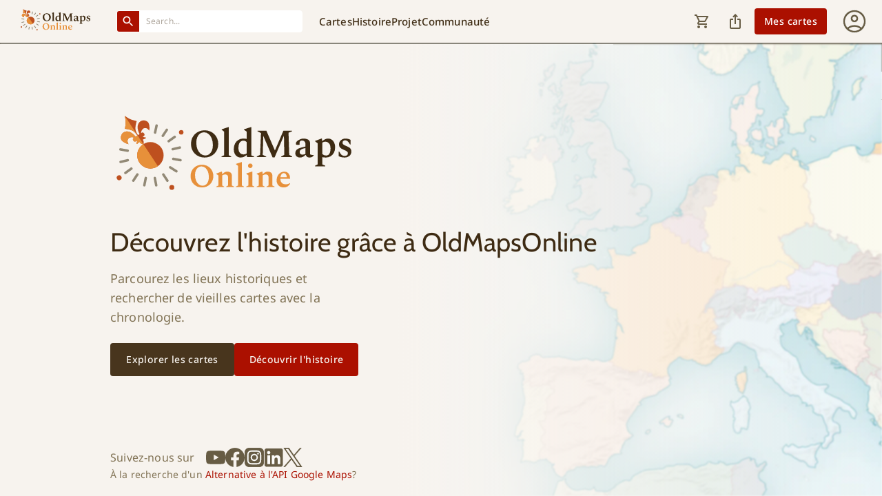

--- FILE ---
content_type: text/html; charset=utf-8
request_url: https://www.oldmapsonline.org/fr/maps/a4f02dbe-0cd2-4528-857b-58ec121a6b2a/compare?gid=a96eca79-1fd0-4fce-9769-830ce7c4930e
body_size: 19287
content:
<!DOCTYPE html><html lang="fr" style="overscroll-behavior-y:none"><head><script>(function(w,i,g){w[g]=w[g]||[];if(typeof w[g].push=='function')w[g].push(i)})
(window,'GTM-T6GHTWF','google_tags_first_party');</script><script>(function(w,d,s,l){w[l]=w[l]||[];(function(){w[l].push(arguments);})('set', 'developer_id.dYzg1YT', true);
		w[l].push({'gtm.start':new Date().getTime(),event:'gtm.js'});var f=d.getElementsByTagName(s)[0],
		j=d.createElement(s);j.async=true;j.src='/analytics/';
		f.parentNode.insertBefore(j,f);
		})(window,document,'script','dataLayer');</script><meta charSet="utf-8"/><meta name="viewport" content="width=device-width, initial-scale=1, minimum-scale=1, maximum-scale=1, viewport-fit=cover, user-scalable=no"/><link rel="stylesheet" href="/_next/static/css/6896baceed115929.css" data-precedence="next"/><link rel="stylesheet" href="/_next/static/css/6ee630cd453d6519.css" data-precedence="next"/><link rel="preload" as="script" fetchPriority="low" href="/_next/static/chunks/webpack-baa00a7a94f64bf0.js"/><script src="/_next/static/chunks/fd9d1056-5853db19777be825.js" async=""></script><script src="/_next/static/chunks/6997-0de77967880d1860.js" async=""></script><script src="/_next/static/chunks/main-app-eb5130139058a72a.js" async=""></script><script src="/_next/static/chunks/db062553-eb30b7dbe860bade.js" async=""></script><script src="/_next/static/chunks/05f6971a-3c3376974aa89c14.js" async=""></script><script src="/_next/static/chunks/b536a0f1-cc673ae86b8f44e5.js" async=""></script><script src="/_next/static/chunks/46be18a3-ed8f1ab5de98f89c.js" async=""></script><script src="/_next/static/chunks/aaea2bcf-cb503cd82fc38cf3.js" async=""></script><script src="/_next/static/chunks/5106a963-f4765c78cf8e1b93.js" async=""></script><script src="/_next/static/chunks/6210-56dc458a8b486bc7.js" async=""></script><script src="/_next/static/chunks/1778-3b83c3977d146c15.js" async=""></script><script src="/_next/static/chunks/7217-58e35c889d2e99c9.js" async=""></script><script src="/_next/static/chunks/6434-f1ba83ef6f4d8ff1.js" async=""></script><script src="/_next/static/chunks/2276-e40fce427f3b6ddb.js" async=""></script><script src="/_next/static/chunks/5496-f5795791062285fe.js" async=""></script><script src="/_next/static/chunks/5956-52ba4b6936b1ac8f.js" async=""></script><script src="/_next/static/chunks/7648-6aa8c0b74bd1968c.js" async=""></script><script src="/_next/static/chunks/8068-d63bfac6737af446.js" async=""></script><script src="/_next/static/chunks/1225-c6e627a67f052f8e.js" async=""></script><script src="/_next/static/chunks/5262-b5f77b7c83851ad6.js" async=""></script><script src="/_next/static/chunks/6464-95c58ffe69825c11.js" async=""></script><script src="/_next/static/chunks/7154-9fe6358b5ffd9e2c.js" async=""></script><script src="/_next/static/chunks/2311-968cbcdc9d1d9747.js" async=""></script><script src="/_next/static/chunks/7103-c6efae91283c30f3.js" async=""></script><script src="/_next/static/chunks/9390-6991df743e4b8170.js" async=""></script><script src="/_next/static/chunks/7736-1ac61c331c5763b1.js" async=""></script><script src="/_next/static/chunks/app/%5Blang%5D/(map)/@sidebar/maps/%5BmapId%5D/layout-97e3969016fedb79.js" async=""></script><script src="/_next/static/chunks/926-169d5e6429d3a7c3.js" async=""></script><script src="/_next/static/chunks/app/%5Blang%5D/(map)/maps/%5BmapId%5D/@bottomRightControls/(group)/layout-a64ebce7990cc094.js" async=""></script><script src="/_next/static/chunks/7030-82c12d4b14f1f251.js" async=""></script><script src="/_next/static/chunks/9001-032a8cc721c61a18.js" async=""></script><script src="/_next/static/chunks/3524-0b274df9b1f08057.js" async=""></script><script src="/_next/static/chunks/3244-3b279cb6899c61a6.js" async=""></script><script src="/_next/static/chunks/7282-9414a203bdcaab85.js" async=""></script><script src="/_next/static/chunks/app/%5Blang%5D/(map)/maps/%5BmapId%5D/@topLeftControls/compare/page-2d7c813c60d55dcd.js" async=""></script><script src="/_next/static/chunks/2003-dbe3fe26e1b5894b.js" async=""></script><script src="/_next/static/chunks/9527-ea69911257869eca.js" async=""></script><script src="/_next/static/chunks/1734-b813a494a021d118.js" async=""></script><script src="/_next/static/chunks/app/%5Blang%5D/(map)/maps/%5BmapId%5D/layout-97534f6d0f6005e6.js" async=""></script><script src="/_next/static/chunks/7155-2773612a92fe9f4a.js" async=""></script><script src="/_next/static/chunks/app/%5Blang%5D/(map)/layout-0db23f41009120e8.js" async=""></script><script src="/_next/static/chunks/app/%5Blang%5D/@header/maps/%5BmapId%5D/compare/page-4cc800e762a1eeb4.js" async=""></script><script src="/_next/static/chunks/9755-fe2fed7fc39d86ff.js" async=""></script><script src="/_next/static/chunks/6957-ea0a0bd826c5f40e.js" async=""></script><script src="/_next/static/chunks/app/%5Blang%5D/@header/maps/%5BmapId%5D/layout-e059adc3d6521109.js" async=""></script><script src="/_next/static/chunks/7994-bbd5057652e98d4b.js" async=""></script><script src="/_next/static/chunks/5297-520ac5f25b3e3c51.js" async=""></script><script src="/_next/static/chunks/3897-4ce6c5ba6874755f.js" async=""></script><script src="/_next/static/chunks/app/%5Blang%5D/@header/layout-6d36f1b814a2656a.js" async=""></script><script src="/_next/static/chunks/2713-7d58f8114399c828.js" async=""></script><script src="/_next/static/chunks/5719-71a36769f86802fa.js" async=""></script><script src="/_next/static/chunks/5717-447ae688747bf56c.js" async=""></script><script src="/_next/static/chunks/9414-ec81fffde7d38889.js" async=""></script><script src="/_next/static/chunks/8667-0dfd770c19543976.js" async=""></script><script src="/_next/static/chunks/1430-236cb87360ef875b.js" async=""></script><script src="/_next/static/chunks/1798-ecf7a45d9b378e0c.js" async=""></script><script src="/_next/static/chunks/2710-aa0f8d54defce057.js" async=""></script><script src="/_next/static/chunks/app/%5Blang%5D/layout-9402d80ecbed7451.js" async=""></script><script src="/_next/static/chunks/app/%5Blang%5D/(map)/maps/%5BmapId%5D/compare/page-a7c4d84cb1d00128.js" async=""></script><script src="/_next/static/chunks/app/%5Blang%5D/error-37feb7df33b2c193.js" async=""></script><script src="/_next/static/chunks/app/%5Blang%5D/not-found-7065693d1429a4f1.js" async=""></script><script src="https://accounts.google.com/gsi/client" async=""></script><meta name="google" content="notranslate"/><meta name="author" content="Klokan Technologies GmbH (https://www.klokantech.com/)"/><link rel="manifest" href="/manifest.json"/><meta name="apple-itunes-app" content="app-id=1017609581"/><meta name="theme-color" media="(prefers-color-scheme: light)" content="#F7F3EE"/><meta name="theme-color" media="(prefers-color-scheme: dark)" content="#3E2B13"/><meta name="msapplication-TileColor" content="#F7F3EE"/><meta name="application-name" content="Old Maps"/><meta name="apple-mobile-web-app-title" content="Old Maps"/><link rel="icon" type="image/x-icon" href="/favicon.ico"/><link rel="icon" type="image/png" sizes="16x16" href="/icons/favicon-16x16.png"/><link rel="icon" type="image/png" sizes="32x32" href="/icons/favicon-32x32.png"/><link rel="apple-touch-icon" href="/icons/apple-touch-icon.png"/><link rel="mask-icon" href="/icons/safari-pinned-tab.svg" color="#3E2B13"/><link rel="preload" as="font" type="font/woff2" href="/fonts/noto-sans-v42-latin_latin-ext-regular.woff2" crossorigin="anonymous"/><link rel="preload" as="font" type="font/woff2" href="/fonts/noto-sans-v42-latin_latin-ext-500.woff2" crossorigin="anonymous"/><link rel="preload" as="font" type="font/woff2" href="/fonts/cabin-v35-latin_latin-ext-regular.woff2" crossorigin="anonymous"/><link rel="preload" as="font" type="font/woff2" href="/fonts/cabin-v35-latin_latin-ext-500.woff2" crossorigin="anonymous"/><link rel="preload" as="image" href="/images/welcome_bg_dark.webp" media="(prefers-color-scheme: dark)" fetchPriority="high"/><link rel="preload" as="image" href="/images/welcome_bg_light.webp" media="(prefers-color-scheme: light)" fetchPriority="high"/><link rel="preload" as="image" href="/images/header_logo_dark_mode.svg" media="(prefers-color-scheme: dark)" fetchPriority="high"/><link rel="preload" as="image" href="/images/header_logo_light_mode.svg" media="(prefers-color-scheme: light)" fetchPriority="high"/><title>Comparez SY09 - OS 1:25,000 Provisional Series Map</title><meta name="description" content="Carte fournie par National Library of Scotland. L&#x27;auteur est Ordnance Survey et publiée par Ordnance Survey en 1961. L&#x27;accès facile aux cartes historiques conservées dans les bibliothèques du monde entier.."/><meta name="twitter:domain" content="www.oldmapsonline.org"/><link rel="canonical" href="https://www.oldmapsonline.org/fr/maps/a4f02dbe-0cd2-4528-857b-58ec121a6b2a"/><link rel="alternate" hrefLang="en" href="https://www.oldmapsonline.org/en/maps/a4f02dbe-0cd2-4528-857b-58ec121a6b2a/compare"/><link rel="alternate" hrefLang="de" href="https://www.oldmapsonline.org/de/maps/a4f02dbe-0cd2-4528-857b-58ec121a6b2a/compare"/><link rel="alternate" hrefLang="ar" href="https://www.oldmapsonline.org/ar/maps/a4f02dbe-0cd2-4528-857b-58ec121a6b2a/compare"/><link rel="alternate" hrefLang="zh" href="https://www.oldmapsonline.org/zh/maps/a4f02dbe-0cd2-4528-857b-58ec121a6b2a/compare"/><link rel="alternate" hrefLang="cs" href="https://www.oldmapsonline.org/cs/maps/a4f02dbe-0cd2-4528-857b-58ec121a6b2a/compare"/><link rel="alternate" hrefLang="es" href="https://www.oldmapsonline.org/es/maps/a4f02dbe-0cd2-4528-857b-58ec121a6b2a/compare"/><link rel="alternate" hrefLang="it" href="https://www.oldmapsonline.org/it/maps/a4f02dbe-0cd2-4528-857b-58ec121a6b2a/compare"/><link rel="alternate" hrefLang="ja" href="https://www.oldmapsonline.org/ja/maps/a4f02dbe-0cd2-4528-857b-58ec121a6b2a/compare"/><link rel="alternate" hrefLang="nl" href="https://www.oldmapsonline.org/nl/maps/a4f02dbe-0cd2-4528-857b-58ec121a6b2a/compare"/><link rel="alternate" hrefLang="pl" href="https://www.oldmapsonline.org/pl/maps/a4f02dbe-0cd2-4528-857b-58ec121a6b2a/compare"/><link rel="alternate" hrefLang="pt" href="https://www.oldmapsonline.org/pt/maps/a4f02dbe-0cd2-4528-857b-58ec121a6b2a/compare"/><link rel="alternate" hrefLang="x-default" href="https://www.oldmapsonline.org/fr/maps/a4f02dbe-0cd2-4528-857b-58ec121a6b2a"/><meta property="og:title" content="Comparez SY09 - OS 1:25,000 Provisional Series Map"/><meta property="og:description" content="Carte fournie par National Library of Scotland. L&#x27;auteur est Ordnance Survey et publiée par Ordnance Survey en 1961. L&#x27;accès facile aux cartes historiques conservées dans les bibliothèques du monde entier.."/><meta property="og:url" content="https://www.oldmapsonline.org/fr/maps/a4f02dbe-0cd2-4528-857b-58ec121a6b2a"/><meta property="og:site_name" content="OldMapsOnline"/><meta property="og:image" content="https://www.oldmapsonline.org/images/omo_share_img.jpg"/><meta property="og:image:width" content="1200"/><meta property="og:image:height" content="630"/><meta property="og:type" content="website"/><meta name="twitter:card" content="summary_large_image"/><meta name="twitter:site" content="@OldMapsOnline"/><meta name="twitter:creator" content="@OldMapsOnline"/><meta name="twitter:title" content="Comparez SY09 - OS 1:25,000 Provisional Series Map"/><meta name="twitter:description" content="Carte fournie par National Library of Scotland. L&#x27;auteur est Ordnance Survey et publiée par Ordnance Survey en 1961. L&#x27;accès facile aux cartes historiques conservées dans les bibliothèques du monde entier.."/><meta name="twitter:image" content="https://www.oldmapsonline.org/images/omo_share_img.jpg"/><script src="/_next/static/chunks/polyfills-42372ed130431b0a.js" noModule=""></script><style data-emotion="css-global jwvgnf">:root{--mui-shape-borderRadius:4px;--mui-shadows-0:none;--mui-shadows-1:0px 2px 1px -1px rgba(0,0,0,0.2),0px 1px 1px 0px rgba(0,0,0,0.14),0px 1px 3px 0px rgba(0,0,0,0.12);--mui-shadows-2:0px 3px 1px -2px rgba(0,0,0,0.2),0px 2px 2px 0px rgba(0,0,0,0.14),0px 1px 5px 0px rgba(0,0,0,0.12);--mui-shadows-3:0px 3px 3px -2px rgba(0,0,0,0.2),0px 3px 4px 0px rgba(0,0,0,0.14),0px 1px 8px 0px rgba(0,0,0,0.12);--mui-shadows-4:0px 2px 4px -1px rgba(0,0,0,0.2),0px 4px 5px 0px rgba(0,0,0,0.14),0px 1px 10px 0px rgba(0,0,0,0.12);--mui-shadows-5:0px 3px 5px -1px rgba(0,0,0,0.2),0px 5px 8px 0px rgba(0,0,0,0.14),0px 1px 14px 0px rgba(0,0,0,0.12);--mui-shadows-6:0px 3px 5px -1px rgba(0,0,0,0.2),0px 6px 10px 0px rgba(0,0,0,0.14),0px 1px 18px 0px rgba(0,0,0,0.12);--mui-shadows-7:0px 4px 5px -2px rgba(0,0,0,0.2),0px 7px 10px 1px rgba(0,0,0,0.14),0px 2px 16px 1px rgba(0,0,0,0.12);--mui-shadows-8:0px 5px 5px -3px rgba(0,0,0,0.2),0px 8px 10px 1px rgba(0,0,0,0.14),0px 3px 14px 2px rgba(0,0,0,0.12);--mui-shadows-9:0px 5px 6px -3px rgba(0,0,0,0.2),0px 9px 12px 1px rgba(0,0,0,0.14),0px 3px 16px 2px rgba(0,0,0,0.12);--mui-shadows-10:0px 6px 6px -3px rgba(0,0,0,0.2),0px 10px 14px 1px rgba(0,0,0,0.14),0px 4px 18px 3px rgba(0,0,0,0.12);--mui-shadows-11:0px 6px 7px -4px rgba(0,0,0,0.2),0px 11px 15px 1px rgba(0,0,0,0.14),0px 4px 20px 3px rgba(0,0,0,0.12);--mui-shadows-12:0px 7px 8px -4px rgba(0,0,0,0.2),0px 12px 17px 2px rgba(0,0,0,0.14),0px 5px 22px 4px rgba(0,0,0,0.12);--mui-shadows-13:0px 7px 8px -4px rgba(0,0,0,0.2),0px 13px 19px 2px rgba(0,0,0,0.14),0px 5px 24px 4px rgba(0,0,0,0.12);--mui-shadows-14:0px 7px 9px -4px rgba(0,0,0,0.2),0px 14px 21px 2px rgba(0,0,0,0.14),0px 5px 26px 4px rgba(0,0,0,0.12);--mui-shadows-15:0px 8px 9px -5px rgba(0,0,0,0.2),0px 15px 22px 2px rgba(0,0,0,0.14),0px 6px 28px 5px rgba(0,0,0,0.12);--mui-shadows-16:0px 8px 10px -5px rgba(0,0,0,0.2),0px 16px 24px 2px rgba(0,0,0,0.14),0px 6px 30px 5px rgba(0,0,0,0.12);--mui-shadows-17:0px 8px 11px -5px rgba(0,0,0,0.2),0px 17px 26px 2px rgba(0,0,0,0.14),0px 6px 32px 5px rgba(0,0,0,0.12);--mui-shadows-18:0px 9px 11px -5px rgba(0,0,0,0.2),0px 18px 28px 2px rgba(0,0,0,0.14),0px 7px 34px 6px rgba(0,0,0,0.12);--mui-shadows-19:0px 9px 12px -6px rgba(0,0,0,0.2),0px 19px 29px 2px rgba(0,0,0,0.14),0px 7px 36px 6px rgba(0,0,0,0.12);--mui-shadows-20:0px 10px 13px -6px rgba(0,0,0,0.2),0px 20px 31px 3px rgba(0,0,0,0.14),0px 8px 38px 7px rgba(0,0,0,0.12);--mui-shadows-21:0px 10px 13px -6px rgba(0,0,0,0.2),0px 21px 33px 3px rgba(0,0,0,0.14),0px 8px 40px 7px rgba(0,0,0,0.12);--mui-shadows-22:0px 10px 14px -6px rgba(0,0,0,0.2),0px 22px 35px 3px rgba(0,0,0,0.14),0px 8px 42px 7px rgba(0,0,0,0.12);--mui-shadows-23:0px 11px 14px -7px rgba(0,0,0,0.2),0px 23px 36px 3px rgba(0,0,0,0.14),0px 9px 44px 8px rgba(0,0,0,0.12);--mui-shadows-24:0px 11px 15px -7px rgba(0,0,0,0.2),0px 24px 38px 3px rgba(0,0,0,0.14),0px 9px 46px 8px rgba(0,0,0,0.12);--mui-zIndex-mobileStepper:1000;--mui-zIndex-fab:1050;--mui-zIndex-speedDial:1050;--mui-zIndex-appBar:1100;--mui-zIndex-drawer:1200;--mui-zIndex-modal:1300;--mui-zIndex-snackbar:1400;--mui-zIndex-tooltip:1500;}</style><style data-emotion="css-global 1xdlopg">:root,[data-mui-color-scheme="light"]{--mui-palette-primary-light:#F7F3EE;--mui-palette-primary-main:#48351D;--mui-palette-primary-dark:#3E2B13;--mui-palette-primary-contrastText:#FFFFFF;--mui-palette-primary-4p:#48351D0A;--mui-palette-primary-8p:#48351D14;--mui-palette-primary-12p:#48351D1F;--mui-palette-primary-30p:#48351D4D;--mui-palette-primary-30pRipple:#A39B8B4D;--mui-palette-primary-50p:#48351D80;--mui-palette-primary-mainChannel:72 53 29;--mui-palette-primary-lightChannel:247 243 238;--mui-palette-primary-darkChannel:62 43 19;--mui-palette-primary-contrastTextChannel:255 255 255;--mui-palette-secondary-light:#FE9E98;--mui-palette-secondary-main:#AB1000;--mui-palette-secondary-dark:#960E00;--mui-palette-secondary-contrastText:#FFFFFF;--mui-palette-secondary-lighter:#C3665C;--mui-palette-secondary-darker:#BE501F;--mui-palette-secondary-4p:#AB10000A;--mui-palette-secondary-8p:#AB100014;--mui-palette-secondary-12p:#AB10001F;--mui-palette-secondary-30p:#AB10004D;--mui-palette-secondary-30pRipple:#AB10004D;--mui-palette-secondary-50p:#AB100080;--mui-palette-secondary-mainChannel:171 16 0;--mui-palette-secondary-lightChannel:254 158 152;--mui-palette-secondary-darkChannel:150 14 0;--mui-palette-secondary-contrastTextChannel:255 255 255;--mui-palette-error-light:#EF5350;--mui-palette-error-main:#D32F2F;--mui-palette-error-dark:#C62828;--mui-palette-error-contrastText:#FFFFFF;--mui-palette-error-4p:#D32F2F0A;--mui-palette-error-8p:#D32F2F16;--mui-palette-error-12p:#D32F2F1F;--mui-palette-error-30p:#D32F2F4D;--mui-palette-error-30pRipple:#D32F2F4D;--mui-palette-error-50p:#D32F2F80;--mui-palette-error-160p:#541313;--mui-palette-error-190p:#fbeaea;--mui-palette-error-mainChannel:211 47 47;--mui-palette-error-lightChannel:239 83 80;--mui-palette-error-darkChannel:198 40 40;--mui-palette-error-contrastTextChannel:255 255 255;--mui-palette-warning-light:#FF9800;--mui-palette-warning-main:#ED6C02;--mui-palette-warning-dark:#E65100;--mui-palette-warning-contrastText:#FFFFFF;--mui-palette-warning-4p:#ED6C020A;--mui-palette-warning-8p:#ED6C0216;--mui-palette-warning-12p:#ED6C021F;--mui-palette-warning-30p:#ED6C024D;--mui-palette-warning-30pRipple:#ED6C024D;--mui-palette-warning-50p:#ED6C0280;--mui-palette-warning-160p:#5f2b01;--mui-palette-warning-190p:#fdf0e5;--mui-palette-warning-mainChannel:237 108 2;--mui-palette-warning-lightChannel:255 152 0;--mui-palette-warning-darkChannel:230 81 0;--mui-palette-warning-contrastTextChannel:255 255 255;--mui-palette-info-light:#03A9F4;--mui-palette-info-main:#0288D1;--mui-palette-info-dark:#01579B;--mui-palette-info-contrastText:#FFFFFF;--mui-palette-info-4p:#0288D10A;--mui-palette-info-8p:#0288D116;--mui-palette-info-12p:#0288D11F;--mui-palette-info-30p:#0288D14D;--mui-palette-info-30pRipple:#0288D14D;--mui-palette-info-50p:#0288D180;--mui-palette-info-160p:#013654;--mui-palette-info-190p:#e5f3fa;--mui-palette-info-mainChannel:2 136 209;--mui-palette-info-lightChannel:3 169 244;--mui-palette-info-darkChannel:1 87 155;--mui-palette-info-contrastTextChannel:255 255 255;--mui-palette-success-light:#4CAF50;--mui-palette-success-main:#2E7D32;--mui-palette-success-dark:#1B5E20;--mui-palette-success-contrastText:#FFFFFF;--mui-palette-success-4p:#2E7D320A;--mui-palette-success-8p:#2E7D3216;--mui-palette-success-12p:#2E7D321F;--mui-palette-success-30p:#2E7D324D;--mui-palette-success-30pRipple:#2E7D324D;--mui-palette-success-50p:#2E7D3280;--mui-palette-success-160p:#123214;--mui-palette-success-190p:#eaf2ea;--mui-palette-success-mainChannel:46 125 50;--mui-palette-success-lightChannel:76 175 80;--mui-palette-success-darkChannel:27 94 32;--mui-palette-success-contrastTextChannel:255 255 255;--mui-palette-action-active:#675C44;--mui-palette-action-activatedOpacity:1;--mui-palette-action-hover:#F3F2F0;--mui-palette-action-hoverOpacity:0.04;--mui-palette-action-selected:rgba(146, 137, 118, 0.08);--mui-palette-action-selectedOpacity:0.08;--mui-palette-action-disabled:rgba(0, 0, 0, 0.26);--mui-palette-action-disabledOpacity:0.26;--mui-palette-action-disabledBackground:rgba(221, 217, 211, 0.5);--mui-palette-action-focus:rgba(72, 53, 29, 0.12);--mui-palette-action-focusOpacity:0.12;--mui-palette-action-activeChannel:103 92 68;--mui-palette-action-selectedChannel:146 137 118;--mui-palette-text-primary:#3E2B13;--mui-palette-text-secondary:#817355;--mui-palette-text-disabled:#3E2B1340;--mui-palette-text-button:#F7F3EE;--mui-palette-text-light:#CBBCAB;--mui-palette-text-lightChannel:203 188 171;--mui-palette-text-primaryChannel:62 43 19;--mui-palette-text-secondaryChannel:129 115 85;--mui-palette-background-default:#FCFCFA;--mui-palette-background-paper:#FCFCFA;--mui-palette-background-light:#696253;--mui-palette-background-lighter:#FFFFFF;--mui-palette-background-defaultChannel:252 252 250;--mui-palette-background-paperChannel:252 252 250;--mui-palette-background-lightChannel:105 98 83;--mui-palette-divider:#A39B8B;--mui-palette-misc-advancedSearchButton:#F4F1EC;--mui-palette-misc-advancedSearchOutlinedButton:#AD9E8B;--mui-palette-misc-advancedSearchFont:#3E2B13;--mui-palette-misc-alertBackgroung:#EAF2FF;--mui-palette-misc-alertColor:#0F3654;--mui-palette-misc-alertIcon:#0288D1;--mui-palette-misc-backgroundLight:#696253;--mui-palette-misc-chipBackgroundActive:#C3665C;--mui-palette-misc-clearButton:#F4F1EC;--mui-palette-misc-couponBackground:#E7F4E8;--mui-palette-misc-discoverHistoryButton:#AB1000;--mui-palette-misc-discoverHistoryHoverButton:#960E00;--mui-palette-misc-exploreMapsButton:#48351D;--mui-palette-misc-exploreMapsHoverButton:#3E2B13;--mui-palette-misc-fontLight:#F7F3EE;--mui-palette-misc-headerDivider:#696253;--mui-palette-misc-interaction:#AB1000;--mui-palette-misc-interactionNavLink:#AB1000;--mui-palette-misc-mapCtrlHover:#EEEDEC;--mui-palette-misc-newsDivider:#C1B2A1;--mui-palette-misc-outlineBorder:#48351D3B;--mui-palette-misc-standardInputLine:#48351D6B;--mui-palette-misc-tagButtonActive:#C1B2A1;--mui-palette-misc-userMenuActionButton:#48351D;--mui-palette-tabs-tabUnselected:#5E4D38;--mui-palette-toggleButton-toggleButtonSelected:#3E2B13;--mui-palette-toggleButton-toggleButtonUnselected:#48351D;--mui-palette-toggleButton-toggleButtonBackground:#F4F1EC;--mui-palette-tooltip-background:#48351D;--mui-palette-tooltip-font:#FCFCFA;--mui-palette-icons-mapCtrlZoomIn:url(data:image/svg+xml,%3Csvg%20width%3D%2224%22%20height%3D%2224%22%20viewBox%3D%220%200%2024%2024%22%20xmlns%3D%22http%3A%2F%2Fwww.w3.org%2F2000%2Fsvg%22%3E%0A%3Cpath%20d%3D%22M11.125%2012.8625H5.25V11.1125H11.125V5.23755H12.875V11.1125H18.75V12.8625H12.875V18.7375H11.125V12.8625Z%22%20fill%3D%22%233E2B13%22%2F%3E%0A%3C%2Fsvg%3E);--mui-palette-icons-mapCtrlZoomOut:url(data:image/svg+xml,%3Csvg%20width%3D%2224%22%20height%3D%2224%22%20viewBox%3D%220%200%2024%2024%22%20xmlns%3D%22http%3A%2F%2Fwww.w3.org%2F2000%2Fsvg%22%3E%0A%3Cpath%20d%3D%22M5.25%2012.8625V11.1125H18.75V12.8625H5.25Z%22%20fill%3D%22%233E2B13%22%2F%3E%0A%3C%2Fsvg%3E);--mui-palette-icons-mapCtrlCompassSvg:url(data:image/svg+xml,%3C%3Fxml%20version%3D%221.0%22%20encoding%3D%22UTF-8%22%3F%3E%0A%20%20%20%20%3Csvg%20xmlns%3D%22http%3A%2F%2Fwww.w3.org%2F2000%2Fsvg%22%20width%3D%2224%22%20height%3D%2224%22%20viewBox%3D%220%200%2024%2024%22%3E%0A%20%20%20%20%20%20%3Cpath%20d%3D%22M%208%2012%20l%204%20-8%204%208%20h%20-8%20z%22%20fill%3D%22%233E2B13%22%3E%3C%2Fpath%3E%0A%20%20%20%20%20%20%3Cpath%20id%3D%22south%22%20d%3D%22M%208%2012%20l%204%208%204%20-8%20h%20-8%20z%22%20fill%3D%22%23817355%22%3E%3C%2Fpath%3E%0A%20%20%20%20%20%20%3Ccircle%20cx%3D%2212%22%20cy%3D%2212%22%20r%3D%221.5%22%20fill%3D%22%23fff%22%3E%3C%2Fcircle%3E%0A%20%20%20%20%3C%2Fsvg%3E%0A%20%20);--mui-palette-common-black:#000;--mui-palette-common-white:#fff;--mui-palette-common-background:#fff;--mui-palette-common-onBackground:#000;--mui-palette-common-backgroundChannel:255 255 255;--mui-palette-common-onBackgroundChannel:0 0 0;--mui-palette-grey-50:#fafafa;--mui-palette-grey-100:#f5f5f5;--mui-palette-grey-200:#eeeeee;--mui-palette-grey-300:#e0e0e0;--mui-palette-grey-400:#bdbdbd;--mui-palette-grey-500:#9e9e9e;--mui-palette-grey-600:#757575;--mui-palette-grey-700:#616161;--mui-palette-grey-800:#424242;--mui-palette-grey-900:#212121;--mui-palette-grey-A100:#f5f5f5;--mui-palette-grey-A200:#eeeeee;--mui-palette-grey-A400:#bdbdbd;--mui-palette-grey-A700:#616161;--mui-palette-Alert-errorColor:rgb(95, 33, 32);--mui-palette-Alert-infoColor:rgb(1, 67, 97);--mui-palette-Alert-successColor:rgb(30, 70, 32);--mui-palette-Alert-warningColor:rgb(102, 60, 0);--mui-palette-Alert-errorFilledBg:var(--mui-palette-error-main, #D32F2F);--mui-palette-Alert-infoFilledBg:var(--mui-palette-info-main, #0288D1);--mui-palette-Alert-successFilledBg:var(--mui-palette-success-main, #2E7D32);--mui-palette-Alert-warningFilledBg:var(--mui-palette-warning-main, #ED6C02);--mui-palette-Alert-errorFilledColor:#fff;--mui-palette-Alert-infoFilledColor:#fff;--mui-palette-Alert-successFilledColor:#fff;--mui-palette-Alert-warningFilledColor:#fff;--mui-palette-Alert-errorStandardBg:rgb(253, 237, 237);--mui-palette-Alert-infoStandardBg:rgb(229, 246, 253);--mui-palette-Alert-successStandardBg:rgb(237, 247, 237);--mui-palette-Alert-warningStandardBg:rgb(255, 244, 229);--mui-palette-Alert-errorIconColor:var(--mui-palette-error-main, #D32F2F);--mui-palette-Alert-infoIconColor:var(--mui-palette-info-main, #0288D1);--mui-palette-Alert-successIconColor:var(--mui-palette-success-main, #2E7D32);--mui-palette-Alert-warningIconColor:var(--mui-palette-warning-main, #ED6C02);--mui-palette-AppBar-defaultBg:var(--mui-palette-grey-100, #f5f5f5);--mui-palette-Avatar-defaultBg:var(--mui-palette-grey-400, #bdbdbd);--mui-palette-Button-inheritContainedBg:var(--mui-palette-grey-300, #e0e0e0);--mui-palette-Button-inheritContainedHoverBg:var(--mui-palette-grey-A100, #f5f5f5);--mui-palette-Chip-defaultBorder:var(--mui-palette-grey-400, #bdbdbd);--mui-palette-Chip-defaultAvatarColor:var(--mui-palette-grey-700, #616161);--mui-palette-Chip-defaultIconColor:var(--mui-palette-grey-700, #616161);--mui-palette-FilledInput-bg:rgba(0, 0, 0, 0.06);--mui-palette-FilledInput-hoverBg:rgba(0, 0, 0, 0.09);--mui-palette-FilledInput-disabledBg:rgba(0, 0, 0, 0.12);--mui-palette-LinearProgress-primaryBg:rgb(185, 178, 169);--mui-palette-LinearProgress-secondaryBg:rgb(223, 164, 158);--mui-palette-LinearProgress-errorBg:rgb(238, 175, 175);--mui-palette-LinearProgress-infoBg:rgb(158, 209, 237);--mui-palette-LinearProgress-successBg:rgb(175, 205, 177);--mui-palette-LinearProgress-warningBg:rgb(248, 199, 158);--mui-palette-Skeleton-bg:rgba(var(--mui-palette-text-primaryChannel, undefined) / 0.11);--mui-palette-Slider-primaryTrack:rgb(185, 178, 169);--mui-palette-Slider-secondaryTrack:rgb(223, 164, 158);--mui-palette-Slider-errorTrack:rgb(238, 175, 175);--mui-palette-Slider-infoTrack:rgb(158, 209, 237);--mui-palette-Slider-successTrack:rgb(175, 205, 177);--mui-palette-Slider-warningTrack:rgb(248, 199, 158);--mui-palette-SnackbarContent-bg:rgb(50, 50, 49);--mui-palette-SnackbarContent-color:#fff;--mui-palette-SpeedDialAction-fabHoverBg:rgb(214, 214, 212);--mui-palette-StepConnector-border:var(--mui-palette-grey-400, #bdbdbd);--mui-palette-StepContent-border:var(--mui-palette-grey-400, #bdbdbd);--mui-palette-Switch-defaultColor:var(--mui-palette-common-white, #fff);--mui-palette-Switch-defaultDisabledColor:var(--mui-palette-grey-100, #f5f5f5);--mui-palette-Switch-primaryDisabledColor:rgb(185, 178, 169);--mui-palette-Switch-secondaryDisabledColor:rgb(223, 164, 158);--mui-palette-Switch-errorDisabledColor:rgb(238, 175, 175);--mui-palette-Switch-infoDisabledColor:rgb(158, 209, 237);--mui-palette-Switch-successDisabledColor:rgb(175, 205, 177);--mui-palette-Switch-warningDisabledColor:rgb(248, 199, 158);--mui-palette-TableCell-border:rgba(243, 243, 241, 1);--mui-palette-Tooltip-bg:rgba(97, 97, 97, 0.92);--mui-palette-dividerChannel:163 155 139;--mui-opacity-inputPlaceholder:0.42;--mui-opacity-inputUnderline:0.42;--mui-opacity-switchTrackDisabled:0.12;--mui-opacity-switchTrack:0.38;}</style><style data-emotion="css-global rudvj4">[data-mui-color-scheme="dark"]{--mui-palette-primary-light:#3E2B13;--mui-palette-primary-main:#857460;--mui-palette-primary-dark:#AF9C86;--mui-palette-primary-contrastText:#FFFFFF;--mui-palette-primary-4p:#837A6E10;--mui-palette-primary-8p:#837A6E14;--mui-palette-primary-12p:#837A6E1F;--mui-palette-primary-30p:#837A6E4D;--mui-palette-primary-30pRipple:#837A6E4D;--mui-palette-primary-50p:#837A6E80;--mui-palette-primary-mainChannel:133 116 96;--mui-palette-primary-lightChannel:62 43 19;--mui-palette-primary-darkChannel:175 156 134;--mui-palette-primary-contrastTextChannel:255 255 255;--mui-palette-secondary-light:#F0BAA2;--mui-palette-secondary-main:#E46449;--mui-palette-secondary-dark:#8F3C17;--mui-palette-secondary-contrastText:#FBF7EB;--mui-palette-secondary-lighter:#E7903A;--mui-palette-secondary-darker:#BE501F;--mui-palette-secondary-4p:#CE93D810;--mui-palette-secondary-8p:#CE93D814;--mui-palette-secondary-12p:#CE93D81F;--mui-palette-secondary-30p:#CE93D84D;--mui-palette-secondary-30pRipple:#CE93D84D;--mui-palette-secondary-50p:#CE93D880;--mui-palette-secondary-mainChannel:228 100 73;--mui-palette-secondary-lightChannel:240 186 162;--mui-palette-secondary-darkChannel:143 60 23;--mui-palette-secondary-contrastTextChannel:251 247 235;--mui-palette-error-light:#E57373;--mui-palette-error-main:#F44336;--mui-palette-error-dark:#D32F2F;--mui-palette-error-contrastText:#FFFFFF;--mui-palette-error-4p:#D32F2F10;--mui-palette-error-8p:#D32F2F14;--mui-palette-error-12p:#D32F2F1F;--mui-palette-error-30p:#D32F2F4D;--mui-palette-error-30pRipple:#D32F2F4D;--mui-palette-error-50p:#D32F2F80;--mui-palette-error-160p:#edacac;--mui-palette-error-190p:#190706;--mui-palette-error-mainChannel:244 67 54;--mui-palette-error-lightChannel:229 115 115;--mui-palette-error-darkChannel:211 47 47;--mui-palette-error-contrastTextChannel:255 255 255;--mui-palette-warning-light:#FFB74D;--mui-palette-warning-main:#FFA726;--mui-palette-warning-dark:#F57C00;--mui-palette-warning-contrastText:#000000DE;--mui-palette-warning-4p:#FFA72610;--mui-palette-warning-8p:#FFA72614;--mui-palette-warning-12p:#FFA7261F;--mui-palette-warning-30p:#FFA7264D;--mui-palette-warning-30pRipple:#FFA7264D;--mui-palette-warning-50p:#FFA72680;--mui-palette-warning-160p:#ffdca8;--mui-palette-warning-190p:#1a1104;--mui-palette-warning-mainChannel:255 167 38;--mui-palette-warning-lightChannel:255 183 77;--mui-palette-warning-darkChannel:245 124 0;--mui-palette-warning-contrastTextChannel:0 0 0;--mui-palette-info-light:#4FC3F7;--mui-palette-info-main:#29B6F6;--mui-palette-info-dark:#0288D1;--mui-palette-info-contrastText:#000000DE;--mui-palette-info-4p:#0288D110;--mui-palette-info-8p:#0288D114;--mui-palette-info-12p:#0288D11F;--mui-palette-info-30p:#0288D14D;--mui-palette-info-30pRipple:#0288D14D;--mui-palette-info-50p:#0288D180;--mui-palette-info-160p:#9acfed;--mui-palette-info-190p:#000e15;--mui-palette-info-mainChannel:41 182 246;--mui-palette-info-lightChannel:79 195 247;--mui-palette-info-darkChannel:2 136 209;--mui-palette-info-contrastTextChannel:0 0 0;--mui-palette-success-light:#81C784;--mui-palette-success-main:#66BB6A;--mui-palette-success-dark:#388E3C;--mui-palette-success-contrastText:#000000DE;--mui-palette-success-4p:#66BB6A14;--mui-palette-success-8p:#66BB6A14;--mui-palette-success-12p:#66BB6A1F;--mui-palette-success-30p:#66BB6A4D;--mui-palette-success-30pRipple:#66BB6A4D;--mui-palette-success-50p:#66BB6A80;--mui-palette-success-160p:#c2e4c3;--mui-palette-success-190p:#0a130b;--mui-palette-success-mainChannel:102 187 106;--mui-palette-success-lightChannel:129 199 132;--mui-palette-success-darkChannel:56 142 60;--mui-palette-success-contrastTextChannel:0 0 0;--mui-palette-action-active:#DFD5CB;--mui-palette-action-activatedOpacity:1;--mui-palette-action-hover:rgba(241, 238, 233, 0.08);--mui-palette-action-hoverOpacity:0.08;--mui-palette-action-selected:rgba(255, 255, 255, 0.16);--mui-palette-action-selectedOpacity:0.16;--mui-palette-action-disabled:rgba(255, 255, 255, 0.15);--mui-palette-action-disabledOpacity:0.15;--mui-palette-action-disabledBackground:rgba(131, 122, 110, 0.2);--mui-palette-action-focus:rgba(255, 255, 255, 0.12);--mui-palette-action-focusOpacity:0.12;--mui-palette-action-activeChannel:223 213 203;--mui-palette-action-selectedChannel:255 255 255;--mui-palette-text-primary:#D5CBBF;--mui-palette-text-secondary:#C1B2A1CC;--mui-palette-text-disabled:#C1B2A140;--mui-palette-text-button:#F7F3EE;--mui-palette-text-light:#CBBCAB;--mui-palette-text-icon:rgba(255, 255, 255, 0.5);--mui-palette-text-lightChannel:203 188 171;--mui-palette-text-primaryChannel:213 203 191;--mui-palette-text-secondaryChannel:193 178 161;--mui-palette-background-default:#48351D;--mui-palette-background-paper:#48351D;--mui-palette-background-light:#AD9E8B;--mui-palette-background-lighter:#5B4B36;--mui-palette-background-defaultChannel:72 53 29;--mui-palette-background-paperChannel:72 53 29;--mui-palette-background-lightChannel:173 158 139;--mui-palette-divider:#8A837B;--mui-palette-misc-advancedSearchButton:#B5A898;--mui-palette-misc-advancedSearchOutlinedButton:#AD9E8B;--mui-palette-misc-advancedSearchFont:#F7F3EE;--mui-palette-misc-alertBackgroung:#344E53;--mui-palette-misc-alertColor:#9ACFED;--mui-palette-misc-alertIcon:#29B6F6;--mui-palette-misc-backgroundLight:#63533F;--mui-palette-misc-chipBackgroundActive:#E46449;--mui-palette-misc-clearButton:#E3DBCF;--mui-palette-misc-couponBackground:#180B17;--mui-palette-misc-discoverHistoryButton:#FFA726;--mui-palette-misc-discoverHistoryHoverButton:#F57C00;--mui-palette-misc-exploreMapsButton:#BE501F;--mui-palette-misc-exploreMapsHoverButton:#8F3C17;--mui-palette-misc-fontLight:#F7F3EE;--mui-palette-misc-headerDivider:#DACFC3;--mui-palette-misc-interaction:#E7903A;--mui-palette-misc-interactionNavLink:#E46449;--mui-palette-misc-mapCtrlHover:#362816;--mui-palette-misc-newsDivider:#675C44;--mui-palette-misc-outlineBorder:#FFFFFF3B;--mui-palette-misc-standardInputLine:#FFFFFF6B;--mui-palette-misc-tagButtonActive:#675C44;--mui-palette-misc-userMenuActionButton:#F7F3EE;--mui-palette-tabs-tabUnselected:#CBBCAB;--mui-palette-toggleButton-toggleButtonSelected:#675C44;--mui-palette-toggleButton-toggleButtonUnselected:#F7F3EE;--mui-palette-toggleButton-toggleButtonBackground:#E3DBCF;--mui-palette-tooltip-background:#F7F3EE;--mui-palette-tooltip-font:#3E2B13;--mui-palette-icons-mapCtrlZoomIn:url(data:image/svg+xml,%3Csvg%20width%3D%2224%22%20height%3D%2224%22%20viewBox%3D%220%200%2024%2024%22%20xmlns%3D%22http%3A%2F%2Fwww.w3.org%2F2000%2Fsvg%22%3E%0A%3Cpath%20d%3D%22M11.125%2012.8625H5.25V11.1125H11.125V5.23755H12.875V11.1125H18.75V12.8625H12.875V18.7375H11.125V12.8625Z%22%20fill%3D%22%23D5CBBF%22%2F%3E%0A%3C%2Fsvg%3E);--mui-palette-icons-mapCtrlZoomOut:url(data:image/svg+xml,%3Csvg%20width%3D%2224%22%20height%3D%2224%22%20viewBox%3D%220%200%2024%2024%22%20xmlns%3D%22http%3A%2F%2Fwww.w3.org%2F2000%2Fsvg%22%3E%0A%3Cpath%20d%3D%22M5.25%2012.8625V11.1125H18.75V12.8625H5.25Z%22%20fill%3D%22%23D5CBBF%22%2F%3E%0A%3C%2Fsvg%3E);--mui-palette-icons-mapCtrlCompassSvg:url(data:image/svg+xml,%3C%3Fxml%20version%3D%221.0%22%20encoding%3D%22UTF-8%22%3F%3E%0A%20%20%20%20%3Csvg%20xmlns%3D%22http%3A%2F%2Fwww.w3.org%2F2000%2Fsvg%22%20width%3D%2224%22%20height%3D%2224%22%20viewBox%3D%220%200%2024%2024%22%3E%0A%20%20%20%20%20%20%3Cpath%20d%3D%22M%208%2012%20l%204%20-8%204%208%20h%20-8%20z%22%20fill%3D%22%23D5CBBF%22%3E%3C%2Fpath%3E%0A%20%20%20%20%20%20%3Cpath%20id%3D%22south%22%20d%3D%22M%208%2012%20l%204%208%204%20-8%20h%20-8%20z%22%20fill%3D%22%23C1B2A1CC%22%3E%3C%2Fpath%3E%0A%20%20%20%20%20%20%3Ccircle%20cx%3D%2212%22%20cy%3D%2212%22%20r%3D%221.5%22%20fill%3D%22%23000%22%3E%3C%2Fcircle%3E%0A%20%20%20%20%3C%2Fsvg%3E%0A%20%20);--mui-palette-alert-success:#525D34;--mui-palette-alert-info:#344E53;--mui-palette-alert-warning:#7F571F;--mui-palette-alert-error:#723322;--mui-palette-common-black:#000;--mui-palette-common-white:#fff;--mui-palette-common-background:#000;--mui-palette-common-onBackground:#fff;--mui-palette-common-backgroundChannel:0 0 0;--mui-palette-common-onBackgroundChannel:255 255 255;--mui-palette-grey-50:#fafafa;--mui-palette-grey-100:#f5f5f5;--mui-palette-grey-200:#eeeeee;--mui-palette-grey-300:#e0e0e0;--mui-palette-grey-400:#bdbdbd;--mui-palette-grey-500:#9e9e9e;--mui-palette-grey-600:#757575;--mui-palette-grey-700:#616161;--mui-palette-grey-800:#424242;--mui-palette-grey-900:#212121;--mui-palette-grey-A100:#f5f5f5;--mui-palette-grey-A200:#eeeeee;--mui-palette-grey-A400:#bdbdbd;--mui-palette-grey-A700:#616161;--mui-palette-Alert-errorColor:rgb(244, 199, 199);--mui-palette-Alert-infoColor:rgb(184, 231, 251);--mui-palette-Alert-successColor:rgb(204, 232, 205);--mui-palette-Alert-warningColor:rgb(255, 226, 183);--mui-palette-Alert-errorFilledBg:var(--mui-palette-error-dark, #D32F2F);--mui-palette-Alert-infoFilledBg:var(--mui-palette-info-dark, #0288D1);--mui-palette-Alert-successFilledBg:var(--mui-palette-success-dark, #388E3C);--mui-palette-Alert-warningFilledBg:var(--mui-palette-warning-dark, #F57C00);--mui-palette-Alert-errorFilledColor:#fff;--mui-palette-Alert-infoFilledColor:#fff;--mui-palette-Alert-successFilledColor:#fff;--mui-palette-Alert-warningFilledColor:rgba(0, 0, 0, 0.87);--mui-palette-Alert-errorStandardBg:rgb(22, 11, 11);--mui-palette-Alert-infoStandardBg:rgb(7, 19, 24);--mui-palette-Alert-successStandardBg:rgb(12, 19, 13);--mui-palette-Alert-warningStandardBg:rgb(25, 18, 7);--mui-palette-Alert-errorIconColor:var(--mui-palette-error-main, #F44336);--mui-palette-Alert-infoIconColor:var(--mui-palette-info-main, #29B6F6);--mui-palette-Alert-successIconColor:var(--mui-palette-success-main, #66BB6A);--mui-palette-Alert-warningIconColor:var(--mui-palette-warning-main, #FFA726);--mui-palette-AppBar-defaultBg:var(--mui-palette-grey-900, #212121);--mui-palette-AppBar-darkBg:var(--mui-palette-background-paper, #48351D);--mui-palette-AppBar-darkColor:var(--mui-palette-text-primary, #D5CBBF);--mui-palette-Avatar-defaultBg:var(--mui-palette-grey-600, #757575);--mui-palette-Button-inheritContainedBg:var(--mui-palette-grey-800, #424242);--mui-palette-Button-inheritContainedHoverBg:var(--mui-palette-grey-700, #616161);--mui-palette-Chip-defaultBorder:var(--mui-palette-grey-700, #616161);--mui-palette-Chip-defaultAvatarColor:var(--mui-palette-grey-300, #e0e0e0);--mui-palette-Chip-defaultIconColor:var(--mui-palette-grey-300, #e0e0e0);--mui-palette-FilledInput-bg:rgba(255, 255, 255, 0.09);--mui-palette-FilledInput-hoverBg:rgba(255, 255, 255, 0.13);--mui-palette-FilledInput-disabledBg:rgba(255, 255, 255, 0.12);--mui-palette-LinearProgress-primaryBg:rgb(66, 58, 48);--mui-palette-LinearProgress-secondaryBg:rgb(114, 50, 36);--mui-palette-LinearProgress-errorBg:rgb(122, 33, 27);--mui-palette-LinearProgress-infoBg:rgb(20, 91, 123);--mui-palette-LinearProgress-successBg:rgb(51, 93, 53);--mui-palette-LinearProgress-warningBg:rgb(127, 83, 19);--mui-palette-Skeleton-bg:rgba(var(--mui-palette-text-primaryChannel, undefined) / 0.13);--mui-palette-Slider-primaryTrack:rgb(66, 58, 48);--mui-palette-Slider-secondaryTrack:rgb(114, 50, 36);--mui-palette-Slider-errorTrack:rgb(122, 33, 27);--mui-palette-Slider-infoTrack:rgb(20, 91, 123);--mui-palette-Slider-successTrack:rgb(51, 93, 53);--mui-palette-Slider-warningTrack:rgb(127, 83, 19);--mui-palette-SnackbarContent-bg:rgb(251, 250, 250);--mui-palette-SnackbarContent-color:rgba(0, 0, 0, 0.87);--mui-palette-SpeedDialAction-fabHoverBg:rgb(99, 83, 62);--mui-palette-StepConnector-border:var(--mui-palette-grey-600, #757575);--mui-palette-StepContent-border:var(--mui-palette-grey-600, #757575);--mui-palette-Switch-defaultColor:var(--mui-palette-grey-300, #e0e0e0);--mui-palette-Switch-defaultDisabledColor:var(--mui-palette-grey-600, #757575);--mui-palette-Switch-primaryDisabledColor:rgb(59, 52, 43);--mui-palette-Switch-secondaryDisabledColor:rgb(102, 44, 32);--mui-palette-Switch-errorDisabledColor:rgb(109, 30, 24);--mui-palette-Switch-infoDisabledColor:rgb(18, 81, 110);--mui-palette-Switch-successDisabledColor:rgb(45, 84, 47);--mui-palette-Switch-warningDisabledColor:rgb(114, 75, 17);--mui-palette-TableCell-border:rgba(44, 41, 39, 1);--mui-palette-Tooltip-bg:rgba(97, 97, 97, 0.92);--mui-palette-dividerChannel:138 131 123;--mui-opacity-inputPlaceholder:0.5;--mui-opacity-inputUnderline:0.7;--mui-opacity-switchTrackDisabled:0.2;--mui-opacity-switchTrack:0.3;--mui-overlays-1:linear-gradient(rgba(255 255 255 / 0.05), rgba(255 255 255 / 0.05));--mui-overlays-2:linear-gradient(rgba(255 255 255 / 0.07), rgba(255 255 255 / 0.07));--mui-overlays-3:linear-gradient(rgba(255 255 255 / 0.08), rgba(255 255 255 / 0.08));--mui-overlays-4:linear-gradient(rgba(255 255 255 / 0.09), rgba(255 255 255 / 0.09));--mui-overlays-5:linear-gradient(rgba(255 255 255 / 0.10), rgba(255 255 255 / 0.10));--mui-overlays-6:linear-gradient(rgba(255 255 255 / 0.11), rgba(255 255 255 / 0.11));--mui-overlays-7:linear-gradient(rgba(255 255 255 / 0.11), rgba(255 255 255 / 0.11));--mui-overlays-8:linear-gradient(rgba(255 255 255 / 0.12), rgba(255 255 255 / 0.12));--mui-overlays-9:linear-gradient(rgba(255 255 255 / 0.12), rgba(255 255 255 / 0.12));--mui-overlays-10:linear-gradient(rgba(255 255 255 / 0.13), rgba(255 255 255 / 0.13));--mui-overlays-11:linear-gradient(rgba(255 255 255 / 0.13), rgba(255 255 255 / 0.13));--mui-overlays-12:linear-gradient(rgba(255 255 255 / 0.14), rgba(255 255 255 / 0.14));--mui-overlays-13:linear-gradient(rgba(255 255 255 / 0.14), rgba(255 255 255 / 0.14));--mui-overlays-14:linear-gradient(rgba(255 255 255 / 0.14), rgba(255 255 255 / 0.14));--mui-overlays-15:linear-gradient(rgba(255 255 255 / 0.14), rgba(255 255 255 / 0.14));--mui-overlays-16:linear-gradient(rgba(255 255 255 / 0.15), rgba(255 255 255 / 0.15));--mui-overlays-17:linear-gradient(rgba(255 255 255 / 0.15), rgba(255 255 255 / 0.15));--mui-overlays-18:linear-gradient(rgba(255 255 255 / 0.15), rgba(255 255 255 / 0.15));--mui-overlays-19:linear-gradient(rgba(255 255 255 / 0.15), rgba(255 255 255 / 0.15));--mui-overlays-20:linear-gradient(rgba(255 255 255 / 0.16), rgba(255 255 255 / 0.16));--mui-overlays-21:linear-gradient(rgba(255 255 255 / 0.16), rgba(255 255 255 / 0.16));--mui-overlays-22:linear-gradient(rgba(255 255 255 / 0.16), rgba(255 255 255 / 0.16));--mui-overlays-23:linear-gradient(rgba(255 255 255 / 0.16), rgba(255 255 255 / 0.16));--mui-overlays-24:linear-gradient(rgba(255 255 255 / 0.16), rgba(255 255 255 / 0.16));}</style><style data-emotion="css-global ag7ny9">html{-webkit-font-smoothing:antialiased;-moz-osx-font-smoothing:grayscale;box-sizing:border-box;-webkit-text-size-adjust:100%;}*,*::before,*::after{box-sizing:inherit;}strong,b{font-weight:700;}body{margin:0;color:var(--mui-palette-text-primary);font-family:Noto Sans;font-weight:400;font-size:1rem;line-height:124%;letter-spacing:0.009rem;background-color:var(--mui-palette-background-default);}@media print{body{background-color:var(--mui-palette-common-white);}}body::backdrop{background-color:var(--mui-palette-background-default);}@font-face{font-family:Cabin;font-style:Normal;font-weight:400;font-display:swap;src:url('/fonts/cabin-v35-latin_latin-ext-regular.woff2') format('woff2');}@font-face{font-family:Cabin;font-style:Normal;font-weight:500;font-display:swap;src:url('/fonts/cabin-v35-latin_latin-ext-500.woff2') format('woff2');}@font-face{font-family:Cabin;font-style:Normal;font-weight:600;font-display:swap;src:url('/fonts/cabin-v35-latin_latin-ext-600.woff2') format('woff2');}@font-face{font-family:Cabin;font-style:Normal;font-weight:700;font-display:swap;src:url('/fonts/cabin-v35-latin_latin-ext-700.woff2') format('woff2');}@font-face{font-family:Noto Sans;font-style:Normal;font-weight:300;font-display:swap;src:url('/fonts/noto-sans-v42-latin_latin-ext-300.woff2') format('woff2');}@font-face{font-family:Noto Sans;font-style:Normal;font-weight:400;font-display:swap;src:url('/fonts/noto-sans-v42-latin_latin-ext-regular.woff2') format('woff2');}@font-face{font-family:Noto Sans;font-style:Normal;font-weight:500;font-display:swap;src:url('/fonts/noto-sans-v42-latin_latin-ext-500.woff2') format('woff2');}@font-face{font-family:Noto Sans;font-style:Normal;font-weight:600;font-display:swap;src:url('/fonts/noto-sans-v42-latin_latin-ext-600.woff2') format('woff2');}@font-face{font-family:Noto Sans;font-style:Normal;font-weight:700;font-display:swap;src:url('/fonts/noto-sans-v42-latin_latin-ext-700.woff2') format('woff2');}body{white-space:pre-line;scrollbar-gutter:stable;}body *::-webkit-scrollbar{width:10px;height:10px;}body *::-webkit-scrollbar-track{background:transparent;border-radius:8px;}body *::-webkit-scrollbar-thumb{background-color:var(--mui-palette-text-secondary);border-radius:8px;border:2px solid transparent;-webkit-background-clip:content-box;background-clip:content-box;}</style><style data-emotion="css 1cv30rc 1wj35su 70qvj9 mms5mk z2t1tt ilmoxl 1tiv6wm xb6kua 0 l10g9d 2aboql p2rrez ub7dnj ilcguh vubbuv vwo4eg opjshu 9zwmde 37vacj rrn5wo 1hoa9or 1jvs2ce b26kr 7br4cu nauis1 dwpknh 7y912b k1bkov 1pt9e53 w6bzy3 nczfwa 1x3bwgl 3ha5nz 15fzge lq5flw gkx6c2 10hxw0m 1n08oy6 vivjw2 f3nn8v">.css-1cv30rc{background-color:var(--mui-palette-primary-light);height:0;overflow-x:hidden;}@media (min-width:0px){.css-1cv30rc model-viewer{z-index:999!important;white-space:normal!important;}}@media (min-width:1088px){.css-1cv30rc{height:unset;}.css-1cv30rc backgroundColor{default:var(--mui-palette-background-default);paper:var(--mui-palette-background-paper);light:var(--mui-palette-background-light);lighter:var(--mui-palette-background-lighter);default-channel:var(--mui-palette-background-defaultChannel);paper-channel:var(--mui-palette-background-paperChannel);light-channel:var(--mui-palette-background-lightChannel);}.css-1cv30rc model-viewer{z-index:9999!important;white-space:normal!important;width:calc(100% - 390px)!important;}.css-1cv30rc model-viewer .qr-code{position:absolute;bottom:0;left:0;margin:20px;height:120px;border:2px white solid;border-radius:5px;}}.css-1wj35su{background-color:var(--mui-palette-background-paper);color:var(--mui-palette-text-primary);-webkit-transition:box-shadow 300ms cubic-bezier(0.4, 0, 0.2, 1) 0ms;transition:box-shadow 300ms cubic-bezier(0.4, 0, 0.2, 1) 0ms;box-shadow:var(--mui-shadows-1);background-image:var(--mui-overlays-1);-webkit-align-items:center;-webkit-box-align:center;-ms-flex-align:center;align-items:center;background-color:var(--mui-palette-primary-light);display:none;-webkit-box-pack:justify;-webkit-justify-content:space-between;justify-content:space-between;height:64px;padding-left:16px;padding-right:16px;width:100%;border-bottom:2px solid;border-color:var(--mui-palette-misc-headerDivider);}@media (min-width:1088px){.css-1wj35su{display:-webkit-box;display:-webkit-flex;display:-ms-flexbox;display:flex;position:fixed;top:0;left:0;right:0;box-shadow:0px 1px 1px 0px #3A31261A,0px 1px 3px 0px #3A312614;}[data-mui-color-scheme="dark"] .css-1wj35su{box-shadow:0px 1px 3px 0px #211C1659,0px 1px 1px 0px #211C1666;}}.css-70qvj9{display:-webkit-box;display:-webkit-flex;display:-ms-flexbox;display:flex;-webkit-align-items:center;-webkit-box-align:center;-ms-flex-align:center;align-items:center;}.css-mms5mk{margin-right:36.24px;margin-left:12px;}.css-z2t1tt .imgDark{display:none;}[data-mui-color-scheme="dark"] .css-z2t1tt .imgLight{display:none;}[data-mui-color-scheme="dark"] .css-z2t1tt .imgDark{display:-webkit-box;display:-webkit-unset;display:-ms-unsetbox;display:unset;}.css-ilmoxl{padding-top:6px;padding-bottom:6px;display:-webkit-box;display:-webkit-flex;display:-ms-flexbox;display:flex;-webkit-align-items:center;-webkit-box-align:center;-ms-flex-align:center;align-items:center;}.css-1tiv6wm{list-style:none;margin:0;padding:0;position:relative;padding-top:8px;padding-bottom:8px;display:-webkit-box;display:-webkit-flex;display:-ms-flexbox;display:flex;gap:24px;}@media (min-width:1088px){.css-1tiv6wm{-webkit-box-flex:1;-webkit-flex-grow:1;-ms-flex-positive:1;flex-grow:1;margin-left:18px;}}@media (min-width:1200px){.css-1tiv6wm{margin-left:24px;gap:24px;}}@media (min-width: 1330px){.css-1tiv6wm{margin-left:48px;gap:40px;}}.css-xb6kua{width:-webkit-fit-content;width:-moz-fit-content;width:fit-content;}.css-xb6kua a{-webkit-text-decoration:unset;text-decoration:unset;font-family:Noto Sans;font-weight:500;text-transform:none;font-size:15px;line-height:26px;color:var(--mui-palette-text-primary);}.css-xb6kua a:hover{color:var(--mui-palette-misc-interactionNavLink);}.css-l10g9d{display:-webkit-box;display:-webkit-flex;display:-ms-flexbox;display:flex;-webkit-align-items:center;-webkit-box-align:center;-ms-flex-align:center;align-items:center;padding:3px 0 3px 16px;-webkit-box-pack:end;-ms-flex-pack:end;-webkit-justify-content:flex-end;justify-content:flex-end;}.css-2aboql{text-align:center;-webkit-flex:0 0 auto;-ms-flex:0 0 auto;flex:0 0 auto;font-size:1.5rem;padding:8px;border-radius:50%;overflow:visible;color:var(--mui-palette-action-active);-webkit-transition:background-color 150ms cubic-bezier(0.4, 0, 0.2, 1) 0ms;transition:background-color 150ms cubic-bezier(0.4, 0, 0.2, 1) 0ms;color:var(--mui-palette-action-active);display:-webkit-box;display:-webkit-flex;display:-ms-flexbox;display:flex;-webkit-align-items:center;-webkit-box-align:center;-ms-flex-align:center;align-items:center;-webkit-box-pack:center;-ms-flex-pack:center;-webkit-justify-content:center;justify-content:center;p:1.5px;height:48px;width:48px;}.css-2aboql:hover{background-color:rgba(var(--mui-palette-action-activeChannel) / var(--mui-palette-action-hoverOpacity));}@media (hover: none){.css-2aboql:hover{background-color:transparent;}}.css-2aboql.Mui-disabled{background-color:transparent;color:var(--mui-palette-action-disabled);}.css-p2rrez{display:-webkit-inline-box;display:-webkit-inline-flex;display:-ms-inline-flexbox;display:inline-flex;-webkit-align-items:center;-webkit-box-align:center;-ms-flex-align:center;align-items:center;-webkit-box-pack:center;-ms-flex-pack:center;-webkit-justify-content:center;justify-content:center;position:relative;box-sizing:border-box;-webkit-tap-highlight-color:transparent;background-color:transparent;outline:0;border:0;margin:0;border-radius:0;padding:0;cursor:pointer;-webkit-user-select:none;-moz-user-select:none;-ms-user-select:none;user-select:none;vertical-align:middle;-moz-appearance:none;-webkit-appearance:none;-webkit-text-decoration:none;text-decoration:none;color:inherit;text-align:center;-webkit-flex:0 0 auto;-ms-flex:0 0 auto;flex:0 0 auto;font-size:1.5rem;padding:8px;border-radius:50%;overflow:visible;color:var(--mui-palette-action-active);-webkit-transition:background-color 150ms cubic-bezier(0.4, 0, 0.2, 1) 0ms;transition:background-color 150ms cubic-bezier(0.4, 0, 0.2, 1) 0ms;color:var(--mui-palette-action-active);display:-webkit-box;display:-webkit-flex;display:-ms-flexbox;display:flex;-webkit-align-items:center;-webkit-box-align:center;-ms-flex-align:center;align-items:center;-webkit-box-pack:center;-ms-flex-pack:center;-webkit-justify-content:center;justify-content:center;p:1.5px;height:48px;width:48px;}.css-p2rrez::-moz-focus-inner{border-style:none;}.css-p2rrez.Mui-disabled{pointer-events:none;cursor:default;}@media print{.css-p2rrez{-webkit-print-color-adjust:exact;color-adjust:exact;}}.css-p2rrez:hover{background-color:rgba(var(--mui-palette-action-activeChannel) / var(--mui-palette-action-hoverOpacity));}@media (hover: none){.css-p2rrez:hover{background-color:transparent;}}.css-p2rrez.Mui-disabled{background-color:transparent;color:var(--mui-palette-action-disabled);}.css-ub7dnj .MuiBadge-badge{background-color:var(--mui-palette-secondary-main);color:var(--mui-palette-secondary-contrastText);}[data-mui-color-scheme="dark"] .css-ub7dnj .MuiBadge-badge{color:var(--mui-palette-secondary-contrastText);background-color:var(--mui-palette-secondary-darker);}.css-ilcguh{position:relative;display:-webkit-inline-box;display:-webkit-inline-flex;display:-ms-inline-flexbox;display:inline-flex;vertical-align:middle;-webkit-flex-shrink:0;-ms-flex-negative:0;flex-shrink:0;}.css-ilcguh .MuiBadge-badge{background-color:var(--mui-palette-secondary-main);color:var(--mui-palette-secondary-contrastText);}[data-mui-color-scheme="dark"] .css-ilcguh .MuiBadge-badge{color:var(--mui-palette-secondary-contrastText);background-color:var(--mui-palette-secondary-darker);}.css-vubbuv{-webkit-user-select:none;-moz-user-select:none;-ms-user-select:none;user-select:none;width:1em;height:1em;display:inline-block;fill:currentColor;-webkit-flex-shrink:0;-ms-flex-negative:0;flex-shrink:0;-webkit-transition:fill 200ms cubic-bezier(0.4, 0, 0.2, 1) 0ms;transition:fill 200ms cubic-bezier(0.4, 0, 0.2, 1) 0ms;font-size:1.5rem;}.css-vwo4eg{display:-webkit-box;display:-webkit-flex;display:-ms-flexbox;display:flex;-webkit-flex-direction:row;-ms-flex-direction:row;flex-direction:row;-webkit-box-flex-wrap:wrap;-webkit-flex-wrap:wrap;-ms-flex-wrap:wrap;flex-wrap:wrap;-webkit-box-pack:center;-ms-flex-pack:center;-webkit-justify-content:center;justify-content:center;-webkit-align-content:center;-ms-flex-line-pack:center;align-content:center;-webkit-align-items:center;-webkit-box-align:center;-ms-flex-align:center;align-items:center;position:absolute;box-sizing:border-box;font-family:"Roboto","Helvetica","Arial",sans-serif;font-weight:500;font-size:0.75rem;min-width:20px;line-height:1;padding:0 6px;height:20px;border-radius:10px;z-index:1;-webkit-transition:-webkit-transform 225ms cubic-bezier(0.4, 0, 0.2, 1) 0ms;transition:transform 225ms cubic-bezier(0.4, 0, 0.2, 1) 0ms;top:0;right:0;-webkit-transform:scale(1) translate(50%, -50%);-moz-transform:scale(1) translate(50%, -50%);-ms-transform:scale(1) translate(50%, -50%);transform:scale(1) translate(50%, -50%);transform-origin:100% 0%;-webkit-transition:-webkit-transform 195ms cubic-bezier(0.4, 0, 0.2, 1) 0ms;transition:transform 195ms cubic-bezier(0.4, 0, 0.2, 1) 0ms;}.css-vwo4eg.MuiBadge-invisible{-webkit-transform:scale(0) translate(50%, -50%);-moz-transform:scale(0) translate(50%, -50%);-ms-transform:scale(0) translate(50%, -50%);transform:scale(0) translate(50%, -50%);}@media print{.css-opjshu{position:absolute!important;}}.css-opjshu .MuiDialog-paper{border-radius:8px;}.css-9zwmde{font-family:"Roboto","Helvetica","Arial",sans-serif;font-weight:500;font-size:0.875rem;line-height:1.75;letter-spacing:0.02857em;text-transform:uppercase;min-width:64px;padding:6px 16px;border-radius:var(--mui-shape-borderRadius);-webkit-transition:background-color 250ms cubic-bezier(0.4, 0, 0.2, 1) 0ms,box-shadow 250ms cubic-bezier(0.4, 0, 0.2, 1) 0ms,border-color 250ms cubic-bezier(0.4, 0, 0.2, 1) 0ms,color 250ms cubic-bezier(0.4, 0, 0.2, 1) 0ms;transition:background-color 250ms cubic-bezier(0.4, 0, 0.2, 1) 0ms,box-shadow 250ms cubic-bezier(0.4, 0, 0.2, 1) 0ms,border-color 250ms cubic-bezier(0.4, 0, 0.2, 1) 0ms,color 250ms cubic-bezier(0.4, 0, 0.2, 1) 0ms;color:var(--mui-palette-secondary-contrastText);background-color:var(--mui-palette-secondary-main);box-shadow:var(--mui-shadows-2);text-transform:none;font-family:Noto Sans;font-weight:500;font-size:14px;line-height:24px;height:38px;padding:7px 14px;background-color:var(--mui-palette-secondary-main);color:var(--mui-palette-secondary-contrastText);box-shadow:none;margin-right:16px;margin-left:4px;}.css-9zwmde:hover{-webkit-text-decoration:none;text-decoration:none;background-color:var(--mui-palette-secondary-dark);box-shadow:var(--mui-shadows-4);}@media (hover: none){.css-9zwmde:hover{background-color:var(--mui-palette-secondary-main);}}.css-9zwmde:active{box-shadow:var(--mui-shadows-8);}.css-9zwmde.Mui-focusVisible{box-shadow:var(--mui-shadows-6);}.css-9zwmde.Mui-disabled{color:var(--mui-palette-action-disabled);box-shadow:var(--mui-shadows-0);background-color:var(--mui-palette-action-disabledBackground);}[data-mui-color-scheme="dark"] .css-9zwmde{color:var(--mui-palette-secondary-contrastText);background-color:var(--mui-palette-secondary-darker);}.css-9zwmde .Mui-disabled{color:var(--mui-palette-action-disabled);}.css-9zwmde:hover{box-shadow:none;}@media (max-width:1199.95px){.css-9zwmde{display:none;}}.css-37vacj{display:-webkit-inline-box;display:-webkit-inline-flex;display:-ms-inline-flexbox;display:inline-flex;-webkit-align-items:center;-webkit-box-align:center;-ms-flex-align:center;align-items:center;-webkit-box-pack:center;-ms-flex-pack:center;-webkit-justify-content:center;justify-content:center;position:relative;box-sizing:border-box;-webkit-tap-highlight-color:transparent;background-color:transparent;outline:0;border:0;margin:0;border-radius:0;padding:0;cursor:pointer;-webkit-user-select:none;-moz-user-select:none;-ms-user-select:none;user-select:none;vertical-align:middle;-moz-appearance:none;-webkit-appearance:none;-webkit-text-decoration:none;text-decoration:none;color:inherit;font-family:"Roboto","Helvetica","Arial",sans-serif;font-weight:500;font-size:0.875rem;line-height:1.75;letter-spacing:0.02857em;text-transform:uppercase;min-width:64px;padding:6px 16px;border-radius:var(--mui-shape-borderRadius);-webkit-transition:background-color 250ms cubic-bezier(0.4, 0, 0.2, 1) 0ms,box-shadow 250ms cubic-bezier(0.4, 0, 0.2, 1) 0ms,border-color 250ms cubic-bezier(0.4, 0, 0.2, 1) 0ms,color 250ms cubic-bezier(0.4, 0, 0.2, 1) 0ms;transition:background-color 250ms cubic-bezier(0.4, 0, 0.2, 1) 0ms,box-shadow 250ms cubic-bezier(0.4, 0, 0.2, 1) 0ms,border-color 250ms cubic-bezier(0.4, 0, 0.2, 1) 0ms,color 250ms cubic-bezier(0.4, 0, 0.2, 1) 0ms;color:var(--mui-palette-secondary-contrastText);background-color:var(--mui-palette-secondary-main);box-shadow:var(--mui-shadows-2);text-transform:none;font-family:Noto Sans;font-weight:500;font-size:14px;line-height:24px;height:38px;padding:7px 14px;background-color:var(--mui-palette-secondary-main);color:var(--mui-palette-secondary-contrastText);box-shadow:none;margin-right:16px;margin-left:4px;}.css-37vacj::-moz-focus-inner{border-style:none;}.css-37vacj.Mui-disabled{pointer-events:none;cursor:default;}@media print{.css-37vacj{-webkit-print-color-adjust:exact;color-adjust:exact;}}.css-37vacj:hover{-webkit-text-decoration:none;text-decoration:none;background-color:var(--mui-palette-secondary-dark);box-shadow:var(--mui-shadows-4);}@media (hover: none){.css-37vacj:hover{background-color:var(--mui-palette-secondary-main);}}.css-37vacj:active{box-shadow:var(--mui-shadows-8);}.css-37vacj.Mui-focusVisible{box-shadow:var(--mui-shadows-6);}.css-37vacj.Mui-disabled{color:var(--mui-palette-action-disabled);box-shadow:var(--mui-shadows-0);background-color:var(--mui-palette-action-disabledBackground);}[data-mui-color-scheme="dark"] .css-37vacj{color:var(--mui-palette-secondary-contrastText);background-color:var(--mui-palette-secondary-darker);}.css-37vacj .Mui-disabled{color:var(--mui-palette-action-disabled);}.css-37vacj:hover{box-shadow:none;}@media (max-width:1199.95px){.css-37vacj{display:none;}}.css-rrn5wo{display:-webkit-box;display:-webkit-flex;display:-ms-flexbox;display:flex;-webkit-flex-direction:column;-ms-flex-direction:column;flex-direction:column;width:100%;box-sizing:border-box;-webkit-flex-shrink:0;-ms-flex-negative:0;flex-shrink:0;position:fixed;z-index:var(--mui-zIndex-appBar);top:0;left:auto;right:0;--AppBar-background:var(--mui-palette-AppBar-darkBg, var(--mui-palette-primary-main));--AppBar-color:var(--mui-palette-AppBar-darkColor, var(--mui-palette-primary-contrastText));background-color:var(--AppBar-background);color:var(--AppBar-color);position:relative;background-color:var(--mui-palette-primary-light);border-bottom-style:solid;border-bottom-width:2px;border-color:var(--mui-palette-misc-headerDivider);height:50px;display:-webkit-box;display:-webkit-flex;display:-ms-flexbox;display:flex;position:fixed;top:0;left:0;right:0;height:50px;}@media print{.css-rrn5wo{position:absolute;}}@media (min-width:1088px){.css-rrn5wo{display:none;pointer-events:none;}}.css-1hoa9or{background-color:var(--mui-palette-background-paper);color:var(--mui-palette-text-primary);-webkit-transition:box-shadow 300ms cubic-bezier(0.4, 0, 0.2, 1) 0ms;transition:box-shadow 300ms cubic-bezier(0.4, 0, 0.2, 1) 0ms;box-shadow:var(--mui-shadows-0);display:-webkit-box;display:-webkit-flex;display:-ms-flexbox;display:flex;-webkit-flex-direction:column;-ms-flex-direction:column;flex-direction:column;width:100%;box-sizing:border-box;-webkit-flex-shrink:0;-ms-flex-negative:0;flex-shrink:0;position:fixed;z-index:var(--mui-zIndex-appBar);top:0;left:auto;right:0;--AppBar-background:var(--mui-palette-AppBar-darkBg, var(--mui-palette-primary-main));--AppBar-color:var(--mui-palette-AppBar-darkColor, var(--mui-palette-primary-contrastText));background-color:var(--AppBar-background);color:var(--AppBar-color);position:relative;background-color:var(--mui-palette-primary-light);border-bottom-style:solid;border-bottom-width:2px;border-color:var(--mui-palette-misc-headerDivider);height:50px;display:-webkit-box;display:-webkit-flex;display:-ms-flexbox;display:flex;position:fixed;top:0;left:0;right:0;height:50px;}@media print{.css-1hoa9or{position:absolute;}}@media (min-width:1088px){.css-1hoa9or{display:none;pointer-events:none;}}.css-1jvs2ce{position:relative;display:-webkit-box;display:-webkit-flex;display:-ms-flexbox;display:flex;-webkit-align-items:center;-webkit-box-align:center;-ms-flex-align:center;align-items:center;min-height:56px;height:100%;padding:0 0.5rem;}@media (min-width:0px){@media (orientation: landscape){.css-1jvs2ce{min-height:48px;}}}@media (min-width:500px){.css-1jvs2ce{min-height:64px;}}@media (min-width:0px){.css-1jvs2ce{min-height:48px;}}.css-b26kr{width:100vh;display:-webkit-box;display:-webkit-flex;display:-ms-flexbox;display:flex;-webkit-box-flex:1;-webkit-flex-grow:1;-ms-flex-positive:1;flex-grow:1;-webkit-align-items:center;-webkit-box-align:center;-ms-flex-align:center;align-items:center;-webkit-box-pack:justify;-webkit-justify-content:space-between;justify-content:space-between;}.css-7br4cu{text-align:center;-webkit-flex:0 0 auto;-ms-flex:0 0 auto;flex:0 0 auto;font-size:1.5rem;padding:8px;border-radius:50%;overflow:visible;color:var(--mui-palette-action-active);-webkit-transition:background-color 150ms cubic-bezier(0.4, 0, 0.2, 1) 0ms;transition:background-color 150ms cubic-bezier(0.4, 0, 0.2, 1) 0ms;margin-left:-12px;color:var(--mui-palette-action-active);display:-webkit-box;display:-webkit-flex;display:-ms-flexbox;display:flex;-webkit-align-items:center;-webkit-box-align:center;-ms-flex-align:center;align-items:center;-webkit-box-pack:center;-ms-flex-pack:center;-webkit-justify-content:center;justify-content:center;p:1.5px;height:48px;width:48px;}.css-7br4cu:hover{background-color:rgba(var(--mui-palette-action-activeChannel) / var(--mui-palette-action-hoverOpacity));}@media (hover: none){.css-7br4cu:hover{background-color:transparent;}}.css-7br4cu.Mui-disabled{background-color:transparent;color:var(--mui-palette-action-disabled);}.css-nauis1{display:-webkit-inline-box;display:-webkit-inline-flex;display:-ms-inline-flexbox;display:inline-flex;-webkit-align-items:center;-webkit-box-align:center;-ms-flex-align:center;align-items:center;-webkit-box-pack:center;-ms-flex-pack:center;-webkit-justify-content:center;justify-content:center;position:relative;box-sizing:border-box;-webkit-tap-highlight-color:transparent;background-color:transparent;outline:0;border:0;margin:0;border-radius:0;padding:0;cursor:pointer;-webkit-user-select:none;-moz-user-select:none;-ms-user-select:none;user-select:none;vertical-align:middle;-moz-appearance:none;-webkit-appearance:none;-webkit-text-decoration:none;text-decoration:none;color:inherit;text-align:center;-webkit-flex:0 0 auto;-ms-flex:0 0 auto;flex:0 0 auto;font-size:1.5rem;padding:8px;border-radius:50%;overflow:visible;color:var(--mui-palette-action-active);-webkit-transition:background-color 150ms cubic-bezier(0.4, 0, 0.2, 1) 0ms;transition:background-color 150ms cubic-bezier(0.4, 0, 0.2, 1) 0ms;margin-left:-12px;color:var(--mui-palette-action-active);display:-webkit-box;display:-webkit-flex;display:-ms-flexbox;display:flex;-webkit-align-items:center;-webkit-box-align:center;-ms-flex-align:center;align-items:center;-webkit-box-pack:center;-ms-flex-pack:center;-webkit-justify-content:center;justify-content:center;p:1.5px;height:48px;width:48px;}.css-nauis1::-moz-focus-inner{border-style:none;}.css-nauis1.Mui-disabled{pointer-events:none;cursor:default;}@media print{.css-nauis1{-webkit-print-color-adjust:exact;color-adjust:exact;}}.css-nauis1:hover{background-color:rgba(var(--mui-palette-action-activeChannel) / var(--mui-palette-action-hoverOpacity));}@media (hover: none){.css-nauis1:hover{background-color:transparent;}}.css-nauis1.Mui-disabled{background-color:transparent;color:var(--mui-palette-action-disabled);}.css-dwpknh{-webkit-user-select:none;-moz-user-select:none;-ms-user-select:none;user-select:none;width:1em;height:1em;display:inline-block;fill:currentColor;-webkit-flex-shrink:0;-ms-flex-negative:0;flex-shrink:0;-webkit-transition:fill 200ms cubic-bezier(0.4, 0, 0.2, 1) 0ms;transition:fill 200ms cubic-bezier(0.4, 0, 0.2, 1) 0ms;font-size:1.5rem;font-size:24px;}.css-7y912b{-webkit-align-items:center;-webkit-box-align:center;-ms-flex-align:center;align-items:center;display:-webkit-box;display:-webkit-flex;display:-ms-flexbox;display:flex;-webkit-box-pack:justify;-webkit-justify-content:space-between;justify-content:space-between;-webkit-box-flex:1;-webkit-flex-grow:1;-ms-flex-positive:1;flex-grow:1;}.css-k1bkov{margin:0;font-family:Cabin;font-weight:500;font-size:1.125rem;line-height:122.2%;letter-spacing:0.013rem;color:var(--mui-palette-text-primary);line-height:0;}.css-1pt9e53{display:-webkit-inline-box;display:-webkit-inline-flex;display:-ms-inline-flexbox;display:inline-flex;border-radius:var(--mui-shape-borderRadius);box-shadow:none;gap:12px;}.css-1pt9e53 .MuiButtonGroup-grouped{min-width:40px;box-shadow:none;}.css-1pt9e53 .MuiButtonGroup-grouped:hover{box-shadow:none;}.css-1pt9e53 .MuiButtonGroup-firstButton,.css-1pt9e53 .MuiButtonGroup-middleButton{border-top-right-radius:0;border-bottom-right-radius:0;border-right:1px solid var(--mui-palette-grey-400);border-color:var(--mui-palette-primary-dark);}.css-1pt9e53 .MuiButtonGroup-firstButton.Mui-disabled,.css-1pt9e53 .MuiButtonGroup-middleButton.Mui-disabled{border-right:1px solid var(--mui-palette-action-disabled);}.css-1pt9e53 .MuiButtonGroup-lastButton,.css-1pt9e53 .MuiButtonGroup-middleButton{border-top-left-radius:0;border-bottom-left-radius:0;}.css-w6bzy3{text-align:center;-webkit-flex:0 0 auto;-ms-flex:0 0 auto;flex:0 0 auto;font-size:1.5rem;padding:8px;border-radius:50%;overflow:visible;color:var(--mui-palette-action-active);-webkit-transition:background-color 150ms cubic-bezier(0.4, 0, 0.2, 1) 0ms;transition:background-color 150ms cubic-bezier(0.4, 0, 0.2, 1) 0ms;color:var(--mui-palette-action-active);display:-webkit-box;display:-webkit-flex;display:-ms-flexbox;display:flex;-webkit-align-items:center;-webkit-box-align:center;-ms-flex-align:center;align-items:center;-webkit-box-pack:center;-ms-flex-pack:center;-webkit-justify-content:center;justify-content:center;p:1.5px;height:48px;width:48px;}.css-w6bzy3.Mui-disabled{background-color:transparent;color:var(--mui-palette-action-disabled);}.css-nczfwa{display:-webkit-inline-box;display:-webkit-inline-flex;display:-ms-inline-flexbox;display:inline-flex;-webkit-align-items:center;-webkit-box-align:center;-ms-flex-align:center;align-items:center;-webkit-box-pack:center;-ms-flex-pack:center;-webkit-justify-content:center;justify-content:center;position:relative;box-sizing:border-box;-webkit-tap-highlight-color:transparent;background-color:transparent;outline:0;border:0;margin:0;border-radius:0;padding:0;cursor:pointer;-webkit-user-select:none;-moz-user-select:none;-ms-user-select:none;user-select:none;vertical-align:middle;-moz-appearance:none;-webkit-appearance:none;-webkit-text-decoration:none;text-decoration:none;color:inherit;text-align:center;-webkit-flex:0 0 auto;-ms-flex:0 0 auto;flex:0 0 auto;font-size:1.5rem;padding:8px;border-radius:50%;overflow:visible;color:var(--mui-palette-action-active);-webkit-transition:background-color 150ms cubic-bezier(0.4, 0, 0.2, 1) 0ms;transition:background-color 150ms cubic-bezier(0.4, 0, 0.2, 1) 0ms;color:var(--mui-palette-action-active);display:-webkit-box;display:-webkit-flex;display:-ms-flexbox;display:flex;-webkit-align-items:center;-webkit-box-align:center;-ms-flex-align:center;align-items:center;-webkit-box-pack:center;-ms-flex-pack:center;-webkit-justify-content:center;justify-content:center;p:1.5px;height:48px;width:48px;}.css-nczfwa::-moz-focus-inner{border-style:none;}.css-nczfwa.Mui-disabled{pointer-events:none;cursor:default;}@media print{.css-nczfwa{-webkit-print-color-adjust:exact;color-adjust:exact;}}.css-nczfwa.Mui-disabled{background-color:transparent;color:var(--mui-palette-action-disabled);}.css-1x3bwgl{-webkit-user-select:none;-moz-user-select:none;-ms-user-select:none;user-select:none;width:1em;height:1em;display:inline-block;fill:currentColor;-webkit-flex-shrink:0;-ms-flex-negative:0;flex-shrink:0;-webkit-transition:fill 200ms cubic-bezier(0.4, 0, 0.2, 1) 0ms;transition:fill 200ms cubic-bezier(0.4, 0, 0.2, 1) 0ms;font-size:1.5rem;color:var(--mui-palette-action-active);}.css-1x3bwgl >svg{fill:none;}.css-3ha5nz{-webkit-user-select:none;-moz-user-select:none;-ms-user-select:none;user-select:none;width:1em;height:1em;display:inline-block;-webkit-flex-shrink:0;-ms-flex-negative:0;flex-shrink:0;-webkit-transition:fill 200ms cubic-bezier(0.4, 0, 0.2, 1) 0ms;transition:fill 200ms cubic-bezier(0.4, 0, 0.2, 1) 0ms;font-size:1.5rem;color:var(--mui-palette-action-active);}.css-3ha5nz >svg{fill:none;}.css-15fzge{margin-left:4px;}.css-lq5flw{-webkit-flex-direction:column;-ms-flex-direction:column;flex-direction:column;position:fixed;top:calc(50px + 0px);bottom:0;left:0;right:0;overflow-y:auto;background-color:var(--mui-palette-background-default);}@media (min-width:1088px){.css-lq5flw{top:64px;}}[data-mui-color-scheme="dark"] .css-lq5flw{background-color:var(--mui-palette-background-default);}.css-gkx6c2{background-color:var(--mui-palette-background-paper);color:var(--mui-palette-text-primary);-webkit-transition:box-shadow 300ms cubic-bezier(0.4, 0, 0.2, 1) 0ms;transition:box-shadow 300ms cubic-bezier(0.4, 0, 0.2, 1) 0ms;border-radius:4px;box-shadow:var(--mui-shadows-0);position:relative;height:100%;overflow-y:auto;display:none;}@media (min-width:1088px){.css-gkx6c2{display:none;}}.css-10hxw0m{visibility:inherit;}@media (min-width:1088px){.css-10hxw0m{visibility:inherit;}}.css-1n08oy6{position:absolute;bottom:0;top:0;left:0;right:0;display:-webkit-box;display:-webkit-flex;display:-ms-flexbox;display:flex;-webkit-box-pack:center;-ms-flex-pack:center;-webkit-justify-content:center;justify-content:center;overflow:hidden;}.css-1n08oy6 .maplibregl-ctrl-group{background-color:var(--mui-palette-background-paper);}.css-1n08oy6 .maplibregl-ctrl-group button+button{border-top:none;}.css-1n08oy6 .maplibregl-ctrl-group button:hover{background-color:var(--mui-palette-misc-mapCtrlHover)!important;}.css-1n08oy6 .maplibregl-ctrl-group button.maplibregl-ctrl-zoom-in span{background-image:var(--mui-palette-icons-mapCtrlZoomIn);}.css-1n08oy6 .maplibregl-ctrl-group button.maplibregl-ctrl-zoom-out span{background-image:var(--mui-palette-icons-mapCtrlZoomOut);}.css-1n08oy6 .maplibregl-ctrl-group button.maplibregl-ctrl-compass span{background-image:var(--mui-palette-icons-mapCtrlCompassSvg);}.css-1n08oy6 .maplibregl-ctrl-group button span:hover{-webkit-filter:none!important;filter:none!important;}.css-1n08oy6 .maplibregl-ctrl-group:not(:empty){box-shadow:0px 2px 4px 0px rgba(58, 49, 38, 0.08),0px 2px 8px 0px rgba(58, 49, 38, 0.06);}.css-vivjw2{left:0;position:absolute;width:100%;pointer-events:none;display:-webkit-box;display:-webkit-flex;display:-ms-flexbox;display:flex;-webkit-box-pack:center;-ms-flex-pack:center;-webkit-justify-content:center;justify-content:center;}@media (min-width:1088px){.css-vivjw2{width:calc(100% - 390px);}}.css-f3nn8v{-webkit-user-select:none;-moz-user-select:none;-ms-user-select:none;user-select:none;width:1em;height:1em;display:inline-block;fill:currentColor;-webkit-flex-shrink:0;-ms-flex-negative:0;flex-shrink:0;-webkit-transition:fill 200ms cubic-bezier(0.4, 0, 0.2, 1) 0ms;transition:fill 200ms cubic-bezier(0.4, 0, 0.2, 1) 0ms;font-size:1.5rem;font-size:40px;stroke-width:1;}.css-f3nn8v path{stroke:var(--mui-palette-background-paper);stroke-width:0.5;}</style></head><body style="position:absolute;top:0;bottom:0;left:0;right:0"><noscript><iframe src="https://www.googletagmanager.com/ns.html?id=GTM-T6GHTWF" height="0" width="0" style="display:none;visibility:hidden"></iframe></noscript><script>(function() {
try {
  var mode = localStorage.getItem('mui-mode') || 'system';
  var colorScheme = '';
  if (mode === 'system') {
    // handle system mode
    var mql = window.matchMedia('(prefers-color-scheme: dark)');
    if (mql.matches) {
      colorScheme = localStorage.getItem('mui-color-scheme-dark') || 'dark';
    } else {
      colorScheme = localStorage.getItem('mui-color-scheme-light') || 'light';
    }
  }
  if (mode === 'light') {
    colorScheme = localStorage.getItem('mui-color-scheme-light') || 'light';
  }
  if (mode === 'dark') {
    colorScheme = localStorage.getItem('mui-color-scheme-dark') || 'dark';
  }
  if (colorScheme) {
    document.documentElement.setAttribute('data-mui-color-scheme', colorScheme);
  }
} catch(e){}})();</script><!--$!--><template data-dgst="BAILOUT_TO_CLIENT_SIDE_RENDERING"></template><!--/$--><!--$!--><template data-dgst="BAILOUT_TO_CLIENT_SIDE_RENDERING"></template><!--/$--><div class="omo-4-app MuiBox-root css-1cv30rc"><div class="MuiPaper-root MuiPaper-elevation MuiPaper-elevation1 css-1wj35su"><div class="MuiBox-root css-70qvj9"><div class="MuiBox-root css-mms5mk"><div class="MuiBox-root css-z2t1tt"><img alt="Old Maps Online Logo – Explore Historical Maps" loading="lazy" width="104.7" height="32.89" decoding="async" data-nimg="1" class="imgLight" style="color:transparent" src="/images/header_logo_light_mode.svg"/><img alt="Old Maps Online Logo – Explore Historical Maps" loading="lazy" width="104.7" height="32.89" decoding="async" data-nimg="1" class="imgDark" style="color:transparent" src="/images/header_logo_dark_mode.svg"/></div></div><div class="MuiBox-root css-ilmoxl"><!--$!--><template data-dgst="BAILOUT_TO_CLIENT_SIDE_RENDERING"></template><!--/$--></div></div><ul class="MuiList-root MuiList-padding css-1tiv6wm"><li class="MuiBox-root css-xb6kua"><a aria-haspopup="true" href="/fr/maps/about-oldmapsonline">Cartes</a></li><li class="MuiBox-root css-xb6kua"><a aria-haspopup="true" href="/fr/history/about-timemap">Histoire</a></li><li class="MuiBox-root css-xb6kua"><a aria-haspopup="true" href="/fr/news">Projet</a></li><li class="MuiBox-root css-xb6kua"><a aria-haspopup="true" href="/fr/community/join">Communauté</a></li></ul><div class="MuiBox-root css-l10g9d"><button class="MuiButtonBase-root MuiIconButton-root MuiIconButton-sizeMedium css-p2rrez" tabindex="0" type="button" aria-label="cart"><span class="MuiBadge-root css-ilcguh"><svg class="MuiSvgIcon-root MuiSvgIcon-fontSizeMedium css-vubbuv" focusable="false" aria-hidden="true" viewBox="0 0 24 24" data-testid="ShoppingCartOutlinedIcon"><path d="M15.55 13c.75 0 1.41-.41 1.75-1.03l3.58-6.49c.37-.66-.11-1.48-.87-1.48H5.21l-.94-2H1v2h2l3.6 7.59-1.35 2.44C4.52 15.37 5.48 17 7 17h12v-2H7l1.1-2zM6.16 6h12.15l-2.76 5H8.53zM7 18c-1.1 0-1.99.9-1.99 2S5.9 22 7 22s2-.9 2-2-.9-2-2-2m10 0c-1.1 0-1.99.9-1.99 2s.89 2 1.99 2 2-.9 2-2-.9-2-2-2"></path></svg><span class="MuiBadge-badge MuiBadge-standard MuiBadge-invisible MuiBadge-anchorOriginTopRight MuiBadge-anchorOriginTopRightRectangular MuiBadge-overlapRectangular css-vwo4eg"></span></span></button><button class="MuiButtonBase-root MuiIconButton-root MuiIconButton-sizeMedium css-p2rrez" tabindex="0" type="button" aria-label="Share button"><svg class="MuiSvgIcon-root MuiSvgIcon-fontSizeMedium css-vubbuv" focusable="false" aria-hidden="true" viewBox="0 0 24 24" data-testid="ShareOutlinedIcon"><path d="M18 16.08c-.76 0-1.44.3-1.96.77L8.91 12.7c.05-.23.09-.46.09-.7s-.04-.47-.09-.7l7.05-4.11c.54.5 1.25.81 2.04.81 1.66 0 3-1.34 3-3s-1.34-3-3-3-3 1.34-3 3c0 .24.04.47.09.7L8.04 9.81C7.5 9.31 6.79 9 6 9c-1.66 0-3 1.34-3 3s1.34 3 3 3c.79 0 1.5-.31 2.04-.81l7.12 4.16c-.05.21-.08.43-.08.65 0 1.61 1.31 2.92 2.92 2.92s2.92-1.31 2.92-2.92c0-1.61-1.31-2.92-2.92-2.92M18 4c.55 0 1 .45 1 1s-.45 1-1 1-1-.45-1-1 .45-1 1-1M6 13c-.55 0-1-.45-1-1s.45-1 1-1 1 .45 1 1-.45 1-1 1m12 7.02c-.55 0-1-.45-1-1s.45-1 1-1 1 .45 1 1-.45 1-1 1"></path></svg></button><a class="MuiButtonBase-root MuiButton-root MuiButton-contained MuiButton-containedSecondary MuiButton-sizeMedium MuiButton-containedSizeMedium MuiButton-colorSecondary MuiButton-root MuiButton-contained MuiButton-containedSecondary MuiButton-sizeMedium MuiButton-containedSizeMedium MuiButton-colorSecondary css-37vacj" tabindex="0" href="/fr/user/maps">Mes cartes</a><!--$!--><template data-dgst="BAILOUT_TO_CLIENT_SIDE_RENDERING"></template><svg class="MuiSvgIcon-root MuiSvgIcon-fontSizeMedium css-f3nn8v" focusable="false" aria-hidden="true" viewBox="0 0 24 24" data-testid="AccountCircleOutlinedIcon"><path d="M12 2C6.48 2 2 6.48 2 12s4.48 10 10 10 10-4.48 10-10S17.52 2 12 2M7.35 18.5C8.66 17.56 10.26 17 12 17s3.34.56 4.65 1.5c-1.31.94-2.91 1.5-4.65 1.5s-3.34-.56-4.65-1.5m10.79-1.38C16.45 15.8 14.32 15 12 15s-4.45.8-6.14 2.12C4.7 15.73 4 13.95 4 12c0-4.42 3.58-8 8-8s8 3.58 8 8c0 1.95-.7 3.73-1.86 5.12"></path><path d="M12 6c-1.93 0-3.5 1.57-3.5 3.5S10.07 13 12 13s3.5-1.57 3.5-3.5S13.93 6 12 6m0 5c-.83 0-1.5-.67-1.5-1.5S11.17 8 12 8s1.5.67 1.5 1.5S12.83 11 12 11"></path></svg><!--/$--></div></div><header class="MuiPaper-root MuiPaper-elevation MuiPaper-elevation0 MuiAppBar-root MuiAppBar-colorPrimary MuiAppBar-positionFixed mui-fixed css-1hoa9or"><div class="MuiToolbar-root MuiToolbar-regular css-1jvs2ce"><div class="MuiBox-root css-b26kr"><button class="MuiButtonBase-root MuiIconButton-root MuiIconButton-edgeStart MuiIconButton-sizeMedium css-nauis1" tabindex="0" type="button" aria-label="back"><svg class="MuiSvgIcon-root MuiSvgIcon-fontSizeMedium css-dwpknh" focusable="false" aria-hidden="true" viewBox="0 0 24 24" data-testid="ArrowBackIcon"><path d="M20 11H7.83l5.59-5.59L12 4l-8 8 8 8 1.41-1.41L7.83 13H20z"></path></svg></button><div class="MuiBox-root css-7y912b"><h6 class="MuiTypography-root MuiTypography-h6 css-k1bkov">Comparer</h6><div role="group" class="MuiButtonGroup-root MuiButtonGroup-contained MuiButtonGroup-disableElevation css-1pt9e53"><button class="MuiButtonBase-root MuiIconButton-root MuiIconButton-sizeMedium css-nczfwa" tabindex="0" type="button"><svg class="MuiSvgIcon-root MuiSvgIcon-fontSizeMedium css-1x3bwgl" focusable="false" aria-hidden="true" viewBox="0 0 24 24" data-testid="OpacityIcon" aria-label="Curseur d&#x27;opacité"><path d="M17.66 8 12 2.35 6.34 8C4.78 9.56 4 11.64 4 13.64s.78 4.11 2.34 5.67 3.61 2.35 5.66 2.35 4.1-.79 5.66-2.35S20 15.64 20 13.64 19.22 9.56 17.66 8M6 14c.01-2 .62-3.27 1.76-4.4L12 5.27l4.24 4.38C17.38 10.77 17.99 12 18 14z"></path></svg></button><button class="MuiButtonBase-root MuiIconButton-root MuiIconButton-sizeMedium css-nczfwa" tabindex="0" type="button"><svg class="MuiSvgIcon-root MuiSvgIcon-fontSizeMedium css-3ha5nz" focusable="false" aria-hidden="true" viewBox="0 0 24 24" aria-label="Select different map transformation or border margin visibility" fill="none" version="1.1" stroke-width="1.66" stroke="currentColor" xmlns="http://www.w3.org/2000/svg"><path transform="matrix(1.2 0 0 1.2 1 5)" d="m 1.5791147,2.1091024 c 3.789773,-1.15395771 5.9014594,-0.8454309 7.3474743,0.7236309 1.446015,1.5690617 3.715793,1.2081992 6.260639,-0.5962048 0.26331,0.1995394 0.01359,-0.00987 0.289347,0.2075551 -0.581479,1.9745448 -0.0099,3.6598261 0.707726,5.1752508 0.71767,1.5154246 0.306735,3.1035326 -0.656957,4.0823136 C 13.908172,11.136834 11.602885,11.34838 9.1795884,12.72228 6.756292,14.09618 4.8389137,13.971586 1.5353467,12.354018 2.9300971,10.257956 3.409186,8.9943384 3.1141149,7.6183731 2.8190438,6.2424078 2.1478094,5.3473842 1.5791147,2.1091024 Z"></path></svg></button><button class="MuiButtonBase-root MuiIconButton-root MuiIconButton-sizeMedium css-nczfwa" tabindex="0" type="button"><svg class="MuiSvgIcon-root MuiSvgIcon-fontSizeMedium css-1x3bwgl" focusable="false" aria-hidden="true" viewBox="0 0 24 24" data-testid="PublicIcon" aria-label="Select background map"><path d="M12 2C6.48 2 2 6.48 2 12s4.48 10 10 10 10-4.48 10-10S17.52 2 12 2m-1 17.93c-3.95-.49-7-3.85-7-7.93 0-.62.08-1.21.21-1.79L9 15v1c0 1.1.9 2 2 2zm6.9-2.54c-.26-.81-1-1.39-1.9-1.39h-1v-3c0-.55-.45-1-1-1H8v-2h2c.55 0 1-.45 1-1V7h2c1.1 0 2-.9 2-2v-.41c2.93 1.19 5 4.06 5 7.41 0 2.08-.8 3.97-2.1 5.39"></path></svg></button></div></div><div class="MuiBox-root css-70qvj9"><div class="MuiBox-root css-15fzge"><button class="MuiButtonBase-root MuiIconButton-root MuiIconButton-sizeMedium css-p2rrez" tabindex="0" type="button" aria-label="share"><svg class="MuiSvgIcon-root MuiSvgIcon-fontSizeMedium css-dwpknh" focusable="false" aria-hidden="true" viewBox="0 0 24 24" data-testid="ShareOutlinedIcon"><path d="M18 16.08c-.76 0-1.44.3-1.96.77L8.91 12.7c.05-.23.09-.46.09-.7s-.04-.47-.09-.7l7.05-4.11c.54.5 1.25.81 2.04.81 1.66 0 3-1.34 3-3s-1.34-3-3-3-3 1.34-3 3c0 .24.04.47.09.7L8.04 9.81C7.5 9.31 6.79 9 6 9c-1.66 0-3 1.34-3 3s1.34 3 3 3c.79 0 1.5-.31 2.04-.81l7.12 4.16c-.05.21-.08.43-.08.65 0 1.61 1.31 2.92 2.92 2.92s2.92-1.31 2.92-2.92c0-1.61-1.31-2.92-2.92-2.92M18 4c.55 0 1 .45 1 1s-.45 1-1 1-1-.45-1-1 .45-1 1-1M6 13c-.55 0-1-.45-1-1s.45-1 1-1 1 .45 1 1-.45 1-1 1m12 7.02c-.55 0-1-.45-1-1s.45-1 1-1 1 .45 1 1-.45 1-1 1"></path></svg></button></div></div></div></div></header><div class="MuiBox-root css-lq5flw"><div class="MuiPaper-root MuiPaper-elevation MuiPaper-rounded MuiPaper-elevation0 css-gkx6c2"></div><div class="MuiBox-root css-10hxw0m"> <div class="MuiBox-root css-1n08oy6"><div class="MuiBox-root css-vivjw2"></div><section class="metadata-details" style="position:fixed;top:0;left:-600px;width:500px;height:100%;overflow:hidden"><img loading="lazy" fetchPriority="low" src="https://omo-thumbs.b-cdn.net/64/10dabc4647874549996ecdd998e292cc.thumbnail-150-fill.webp?token=uJCxECGmvI2mTrbdnz03dq2zCLF9ZpJ1kE-T9yUIADM&amp;expires=1768725651" alt="Aperçu de l&#x27;ancienne carte" decoding="async"/><p>SY09 - OS 1:25,000 Provisional Series Map</p><p>Topographic maps</p><a href="https://www.nls.uk/">National Library of Scotland</a><p>Ordnance Survey</p><p>1938</p><p>1961</p><p>Ordnance Survey</p><p>1:25 000</p><ul class="view-mode-navigation"><li><a href="/fr?gid=a96eca79-1fd0-4fce-9769-830ce7c4930e">Découvrir</a></li><li><a href="/fr/maps/a4f02dbe-0cd2-4528-857b-58ec121a6b2a/compare">Comparer</a></li><li><a href="/fr/maps/a4f02dbe-0cd2-4528-857b-58ec121a6b2a/3d">3D</a></li><li><a href="/fr/maps/a4f02dbe-0cd2-4528-857b-58ec121a6b2a">Document</a></li></ul></section><!--$!--><template data-dgst="BAILOUT_TO_CLIENT_SIDE_RENDERING"></template><!--/$--></div></div></div></div><script src="/_next/static/chunks/webpack-baa00a7a94f64bf0.js" async=""></script><script>(self.__next_f=self.__next_f||[]).push([0]);self.__next_f.push([2,null])</script><script>self.__next_f.push([1,"1:HL[\"/_next/static/css/6896baceed115929.css\",\"style\"]\n2:HL[\"/_next/static/css/6ee630cd453d6519.css\",\"style\"]\n"])</script><script>self.__next_f.push([1,"3:I[12846,[],\"\"]\n5:I[4707,[],\"\"]\n8:I[36423,[],\"\"]\n9:I[73450,[\"8614\",\"static/chunks/db062553-eb30b7dbe860bade.js\",\"1402\",\"static/chunks/05f6971a-3c3376974aa89c14.js\",\"6689\",\"static/chunks/b536a0f1-cc673ae86b8f44e5.js\",\"7205\",\"static/chunks/46be18a3-ed8f1ab5de98f89c.js\",\"8218\",\"static/chunks/aaea2bcf-cb503cd82fc38cf3.js\",\"1618\",\"static/chunks/5106a963-f4765c78cf8e1b93.js\",\"6210\",\"static/chunks/6210-56dc458a8b486bc7.js\",\"1778\",\"static/chunks/1778-3b83c3977d146c15.js\",\"7217\",\"static/chunks/7217-58e35c889d2e99c9.js\",\"6434\",\"static/chunks/6434-f1ba83ef6f4d8ff1.js\",\"2276\",\"static/chunks/2276-e40fce427f3b6ddb.js\",\"5496\",\"static/chunks/5496-f5795791062285fe.js\",\"5956\",\"static/chunks/5956-52ba4b6936b1ac8f.js\",\"7648\",\"static/chunks/7648-6aa8c0b74bd1968c.js\",\"8068\",\"static/chunks/8068-d63bfac6737af446.js\",\"1225\",\"static/chunks/1225-c6e627a67f052f8e.js\",\"5262\",\"static/chunks/5262-b5f77b7c83851ad6.js\",\"6464\",\"static/chunks/6464-95c58ffe69825c11.js\",\"7154\",\"static/chunks/7154-9fe6358b5ffd9e2c.js\",\"2311\",\"static/chunks/2311-968cbcdc9d1d9747.js\",\"7103\",\"static/chunks/7103-c6efae91283c30f3.js\",\"9390\",\"static/chunks/9390-6991df743e4b8170.js\",\"7736\",\"static/chunks/7736-1ac61c331c5763b1.js\",\"9412\",\"static/chunks/app/%5Blang%5D/(map)/@sidebar/maps/%5BmapId%5D/layout-97e3969016fedb79.js\"],\"default\",1]\nb:I[36196,[\"8614\",\"static/chunks/db062553-eb30b7dbe860bade.js\",\"1402\",\"static/chunks/05f6971a-3c3376974aa89c14.js\",\"6689\",\"static/chunks/b536a0f1-cc673ae86b8f44e5.js\",\"7205\",\"static/chunks/46be18a3-ed8f1ab5de98f89c.js\",\"8218\",\"static/chunks/aaea2bcf-cb503cd82fc38cf3.js\",\"1618\",\"static/chunks/5106a963-f4765c78cf8e1b93.js\",\"6210\",\"static/chunks/6210-56dc458a8b486bc7.js\",\"1778\",\"static/chunks/1778-3b83c3977d146c15.js\",\"7217\",\"static/chunks/7217-58e35c889d2e99c9.js\",\"6434\",\"static/chunks/6434-f1ba83ef6f4d8ff1.js\",\"2276\",\"static/chunks/2276-e40fce427f3b6ddb.js\",\"5496\",\"static/chunks/5496-f5795791062285fe.js\",\"5956\",\"static/chunks/5956-52ba4b6936b1ac8f.js\",\"7103\",\"static/chunks/7103-c6efae91283c30f3.js\",\"9390\",\"static/chunks/9390-6991df743e4b81"])</script><script>self.__next_f.push([1,"70.js\",\"926\",\"static/chunks/926-169d5e6429d3a7c3.js\",\"4504\",\"static/chunks/app/%5Blang%5D/(map)/maps/%5BmapId%5D/@bottomRightControls/(group)/layout-a64ebce7990cc094.js\"],\"default\",1]\nc:I[19107,[],\"ClientPageRoot\"]\ne:I[87563,[\"8614\",\"static/chunks/db062553-eb30b7dbe860bade.js\",\"1402\",\"static/chunks/05f6971a-3c3376974aa89c14.js\",\"6689\",\"static/chunks/b536a0f1-cc673ae86b8f44e5.js\",\"7205\",\"static/chunks/46be18a3-ed8f1ab5de98f89c.js\",\"8218\",\"static/chunks/aaea2bcf-cb503cd82fc38cf3.js\",\"1618\",\"static/chunks/5106a963-f4765c78cf8e1b93.js\",\"6210\",\"static/chunks/6210-56dc458a8b486bc7.js\",\"1778\",\"static/chunks/1778-3b83c3977d146c15.js\",\"7217\",\"static/chunks/7217-58e35c889d2e99c9.js\",\"6434\",\"static/chunks/6434-f1ba83ef6f4d8ff1.js\",\"2276\",\"static/chunks/2276-e40fce427f3b6ddb.js\",\"5496\",\"static/chunks/5496-f5795791062285fe.js\",\"5956\",\"static/chunks/5956-52ba4b6936b1ac8f.js\",\"7030\",\"static/chunks/7030-82c12d4b14f1f251.js\",\"9001\",\"static/chunks/9001-032a8cc721c61a18.js\",\"3524\",\"static/chunks/3524-0b274df9b1f08057.js\",\"7103\",\"static/chunks/7103-c6efae91283c30f3.js\",\"9390\",\"static/chunks/9390-6991df743e4b8170.js\",\"926\",\"static/chunks/926-169d5e6429d3a7c3.js\",\"3244\",\"static/chunks/3244-3b279cb6899c61a6.js\",\"7282\",\"static/chunks/7282-9414a203bdcaab85.js\",\"6437\",\"static/chunks/app/%5Blang%5D/(map)/maps/%5BmapId%5D/@topLeftControls/compare/page-2d7c813c60d55dcd.js\"],\"default\",1]\n10:I[15026,[\"8614\",\"static/chunks/db062553-eb30b7dbe860bade.js\",\"1402\",\"static/chunks/05f6971a-3c3376974aa89c14.js\",\"6689\",\"static/chunks/b536a0f1-cc673ae86b8f44e5.js\",\"7205\",\"static/chunks/46be18a3-ed8f1ab5de98f89c.js\",\"8218\",\"static/chunks/aaea2bcf-cb503cd82fc38cf3.js\",\"1618\",\"static/chunks/5106a963-f4765c78cf8e1b93.js\",\"6210\",\"static/chunks/6210-56dc458a8b486bc7.js\",\"1778\",\"static/chunks/1778-3b83c3977d146c15.js\",\"7217\",\"static/chunks/7217-58e35c889d2e99c9.js\",\"6434\",\"static/chunks/6434-f1ba83ef6f4d8ff1.js\",\"2276\",\"static/chunks/2276-e40fce427f3b6ddb.js\",\"5496\",\"static/chunks/5496-f5795791062285fe.js\",\"5956\",\"static/chunks/5956-52ba4b6936b1ac8f.js\",\"7648\","])</script><script>self.__next_f.push([1,"\"static/chunks/7648-6aa8c0b74bd1968c.js\",\"8068\",\"static/chunks/8068-d63bfac6737af446.js\",\"1225\",\"static/chunks/1225-c6e627a67f052f8e.js\",\"5262\",\"static/chunks/5262-b5f77b7c83851ad6.js\",\"2003\",\"static/chunks/2003-dbe3fe26e1b5894b.js\",\"6464\",\"static/chunks/6464-95c58ffe69825c11.js\",\"9527\",\"static/chunks/9527-ea69911257869eca.js\",\"7154\",\"static/chunks/7154-9fe6358b5ffd9e2c.js\",\"7103\",\"static/chunks/7103-c6efae91283c30f3.js\",\"9390\",\"static/chunks/9390-6991df743e4b8170.js\",\"926\",\"static/chunks/926-169d5e6429d3a7c3.js\",\"1734\",\"static/chunks/1734-b813a494a021d118.js\",\"7736\",\"static/chunks/7736-1ac61c331c5763b1.js\",\"708\",\"static/chunks/app/%5Blang%5D/(map)/maps/%5BmapId%5D/layout-97534f6d0f6005e6.js\"],\"default\",1]\n11:I[91300,[\"8614\",\"static/chunks/db062553-eb30b7dbe860bade.js\",\"1402\",\"static/chunks/05f6971a-3c3376974aa89c14.js\",\"6689\",\"static/chunks/b536a0f1-cc673ae86b8f44e5.js\",\"7205\",\"static/chunks/46be18a3-ed8f1ab5de98f89c.js\",\"8218\",\"static/chunks/aaea2bcf-cb503cd82fc38cf3.js\",\"1618\",\"static/chunks/5106a963-f4765c78cf8e1b93.js\",\"6210\",\"static/chunks/6210-56dc458a8b486bc7.js\",\"1778\",\"static/chunks/1778-3b83c3977d146c15.js\",\"7217\",\"static/chunks/7217-58e35c889d2e99c9.js\",\"6434\",\"static/chunks/6434-f1ba83ef6f4d8ff1.js\",\"2276\",\"static/chunks/2276-e40fce427f3b6ddb.js\",\"5496\",\"static/chunks/5496-f5795791062285fe.js\",\"5956\",\"static/chunks/5956-52ba4b6936b1ac8f.js\",\"8068\",\"static/chunks/8068-d63bfac6737af446.js\",\"2003\",\"static/chunks/2003-dbe3fe26e1b5894b.js\",\"7155\",\"static/chunks/7155-2773612a92fe9f4a.js\",\"7103\",\"static/chunks/7103-c6efae91283c30f3.js\",\"9390\",\"static/chunks/9390-6991df743e4b8170.js\",\"926\",\"static/chunks/926-169d5e6429d3a7c3.js\",\"1734\",\"static/chunks/1734-b813a494a021d118.js\",\"3663\",\"static/chunks/app/%5Blang%5D/(map)/layout-0db23f41009120e8.js\"],\"default\"]\n12:I[79308,[\"8614\",\"static/chunks/db062553-eb30b7dbe860bade.js\",\"1402\",\"static/chunks/05f6971a-3c3376974aa89c14.js\",\"6689\",\"static/chunks/b536a0f1-cc673ae86b8f44e5.js\",\"7205\",\"static/chunks/46be18a3-ed8f1ab5de98f89c.js\",\"8218\",\"static/chunks/aaea2bcf-cb50"])</script><script>self.__next_f.push([1,"3cd82fc38cf3.js\",\"1618\",\"static/chunks/5106a963-f4765c78cf8e1b93.js\",\"6210\",\"static/chunks/6210-56dc458a8b486bc7.js\",\"1778\",\"static/chunks/1778-3b83c3977d146c15.js\",\"7217\",\"static/chunks/7217-58e35c889d2e99c9.js\",\"6434\",\"static/chunks/6434-f1ba83ef6f4d8ff1.js\",\"2276\",\"static/chunks/2276-e40fce427f3b6ddb.js\",\"5496\",\"static/chunks/5496-f5795791062285fe.js\",\"5956\",\"static/chunks/5956-52ba4b6936b1ac8f.js\",\"7030\",\"static/chunks/7030-82c12d4b14f1f251.js\",\"9001\",\"static/chunks/9001-032a8cc721c61a18.js\",\"3524\",\"static/chunks/3524-0b274df9b1f08057.js\",\"7103\",\"static/chunks/7103-c6efae91283c30f3.js\",\"9390\",\"static/chunks/9390-6991df743e4b8170.js\",\"926\",\"static/chunks/926-169d5e6429d3a7c3.js\",\"3244\",\"static/chunks/3244-3b279cb6899c61a6.js\",\"7282\",\"static/chunks/7282-9414a203bdcaab85.js\",\"9836\",\"static/chunks/app/%5Blang%5D/@header/maps/%5BmapId%5D/compare/page-4cc800e762a1eeb4.js\"],\"default\",1]\n14:I[48550,[\"8614\",\"static/chunks/db062553-eb30b7dbe860bade.js\",\"1402\",\"static/chunks/05f6971a-3c3376974aa89c14.js\",\"6689\",\"static/chunks/b536a0f1-cc673ae86b8f44e5.js\",\"7205\",\"static/chunks/46be18a3-ed8f1ab5de98f89c.js\",\"8218\",\"static/chunks/aaea2bcf-cb503cd82fc38cf3.js\",\"1618\",\"static/chunks/5106a963-f4765c78cf8e1b93.js\",\"6210\",\"static/chunks/6210-56dc458a8b486bc7.js\",\"1778\",\"static/chunks/1778-3b83c3977d146c15.js\",\"7217\",\"static/chunks/7217-58e35c889d2e99c9.js\",\"6434\",\"static/chunks/6434-f1ba83ef6f4d8ff1.js\",\"2276\",\"static/chunks/2276-e40fce427f3b6ddb.js\",\"5496\",\"static/chunks/5496-f5795791062285fe.js\",\"5956\",\"static/chunks/5956-52ba4b6936b1ac8f.js\",\"7648\",\"static/chunks/7648-6aa8c0b74bd1968c.js\",\"7103\",\"static/chunks/7103-c6efae91283c30f3.js\",\"9390\",\"static/chunks/9390-6991df743e4b8170.js\",\"926\",\"static/chunks/926-169d5e6429d3a7c3.js\",\"9755\",\"static/chunks/9755-fe2fed7fc39d86ff.js\",\"6957\",\"static/chunks/6957-ea0a0bd826c5f40e.js\",\"324\",\"static/chunks/app/%5Blang%5D/@header/maps/%5BmapId%5D/layout-e059adc3d6521109.js\"],\"ExploreHeaderContent\"]\n15:I[36207,[\"8614\",\"static/chunks/db062553-eb30b7dbe860bade.js\",\"1402\",\"static/chunks/05f69"])</script><script>self.__next_f.push([1,"71a-3c3376974aa89c14.js\",\"6689\",\"static/chunks/b536a0f1-cc673ae86b8f44e5.js\",\"7205\",\"static/chunks/46be18a3-ed8f1ab5de98f89c.js\",\"8218\",\"static/chunks/aaea2bcf-cb503cd82fc38cf3.js\",\"1618\",\"static/chunks/5106a963-f4765c78cf8e1b93.js\",\"6210\",\"static/chunks/6210-56dc458a8b486bc7.js\",\"1778\",\"static/chunks/1778-3b83c3977d146c15.js\",\"7217\",\"static/chunks/7217-58e35c889d2e99c9.js\",\"6434\",\"static/chunks/6434-f1ba83ef6f4d8ff1.js\",\"2276\",\"static/chunks/2276-e40fce427f3b6ddb.js\",\"5496\",\"static/chunks/5496-f5795791062285fe.js\",\"5956\",\"static/chunks/5956-52ba4b6936b1ac8f.js\",\"7648\",\"static/chunks/7648-6aa8c0b74bd1968c.js\",\"7994\",\"static/chunks/7994-bbd5057652e98d4b.js\",\"5297\",\"static/chunks/5297-520ac5f25b3e3c51.js\",\"7103\",\"static/chunks/7103-c6efae91283c30f3.js\",\"9390\",\"static/chunks/9390-6991df743e4b8170.js\",\"3897\",\"static/chunks/3897-4ce6c5ba6874755f.js\",\"615\",\"static/chunks/app/%5Blang%5D/@header/layout-6d36f1b814a2656a.js\"],\"default\"]\n16:I[8438,[\"8614\",\"static/chunks/db062553-eb30b7dbe860bade.js\",\"1402\",\"static/chunks/05f6971a-3c3376974aa89c14.js\",\"6689\",\"static/chunks/b536a0f1-cc673ae86b8f44e5.js\",\"7205\",\"static/chunks/46be18a3-ed8f1ab5de98f89c.js\",\"8218\",\"static/chunks/aaea2bcf-cb503cd82fc38cf3.js\",\"1618\",\"static/chunks/5106a963-f4765c78cf8e1b93.js\",\"6210\",\"static/chunks/6210-56dc458a8b486bc7.js\",\"1778\",\"static/chunks/1778-3b83c3977d146c15.js\",\"7217\",\"static/chunks/7217-58e35c889d2e99c9.js\",\"6434\",\"static/chunks/6434-f1ba83ef6f4d8ff1.js\",\"2276\",\"static/chunks/2276-e40fce427f3b6ddb.js\",\"5496\",\"static/chunks/5496-f5795791062285fe.js\",\"5956\",\"static/chunks/5956-52ba4b6936b1ac8f.js\",\"7648\",\"static/chunks/7648-6aa8c0b74bd1968c.js\",\"7994\",\"static/chunks/7994-bbd5057652e98d4b.js\",\"5297\",\"static/chunks/5297-520ac5f25b3e3c51.js\",\"7103\",\"static/chunks/7103-c6efae91283c30f3.js\",\"9390\",\"static/chunks/9390-6991df743e4b8170.js\",\"3897\",\"static/chunks/3897-4ce6c5ba6874755f.js\",\"615\",\"static/chunks/app/%5Blang%5D/@header/layout-6d36f1b814a2656a.js\"],\"default\"]\n19:I[61060,[],\"\"]\n6:[\"lang\",\"fr\",\"d\"]\n7:[\"mapId\",\"a4f02dbe-0cd2-4528-857b-58"])</script><script>self.__next_f.push([1,"ec121a6b2a\",\"d\"]\na:[\"mapId\",\"a4f02dbe-0cd2-4528-857b-58ec121a6b2a\",\"d\"]\nd:{\"lang\":\"fr\",\"mapId\":\"a4f02dbe-0cd2-4528-857b-58ec121a6b2a\"}\n13:[\"mapId\",\"a4f02dbe-0cd2-4528-857b-58ec121a6b2a\",\"d\"]\n1a:[]\n"])</script><script>self.__next_f.push([1,"0:[\"$\",\"$L3\",null,{\"buildId\":\"1.0.0\",\"assetPrefix\":\"\",\"urlParts\":[\"\",\"fr\",\"maps\",\"a4f02dbe-0cd2-4528-857b-58ec121a6b2a\",\"compare?gid=a96eca79-1fd0-4fce-9769-830ce7c4930e\"],\"initialTree\":[\"\",{\"children\":[[\"lang\",\"fr\",\"d\"],{\"children\":[\"(map)\",{\"sidebar\":[\"children\",{\"children\":[\"maps\",{\"children\":[[\"mapId\",\"a4f02dbe-0cd2-4528-857b-58ec121a6b2a\",\"d\"],{\"children\":[\"compare\",{\"children\":[\"__PAGE__?{\\\"gid\\\":\\\"a96eca79-1fd0-4fce-9769-830ce7c4930e\\\"}\",{}]}]}]}]}],\"children\":[\"maps\",{\"children\":[[\"mapId\",\"a4f02dbe-0cd2-4528-857b-58ec121a6b2a\",\"d\"],{\"bottomRightControls\":[\"children\",{\"children\":[\"(group)\",{\"children\":[\"compare\",{\"children\":[\"__PAGE__?{\\\"gid\\\":\\\"a96eca79-1fd0-4fce-9769-830ce7c4930e\\\"}\",{}]}]}]}],\"topLeftControls\":[\"children\",{\"children\":[\"compare\",{\"children\":[\"__PAGE__?{\\\"gid\\\":\\\"a96eca79-1fd0-4fce-9769-830ce7c4930e\\\"}\",{}]}]}],\"children\":[\"compare\",{\"children\":[\"__PAGE__?{\\\"gid\\\":\\\"a96eca79-1fd0-4fce-9769-830ce7c4930e\\\"}\",{}]}]}]}],\"resultPanel\":[\"__DEFAULT__\",{}]}],\"header\":[\"children\",{\"children\":[\"maps\",{\"children\":[[\"mapId\",\"a4f02dbe-0cd2-4528-857b-58ec121a6b2a\",\"d\"],{\"children\":[\"compare\",{\"children\":[\"__PAGE__?{\\\"gid\\\":\\\"a96eca79-1fd0-4fce-9769-830ce7c4930e\\\"}\",{}]}]}]}]}]}]},\"$undefined\",\"$undefined\",true],\"initialSeedData\":[\"\",{\"children\":[[\"lang\",\"fr\",\"d\"],{\"children\":[\"(map)\",{\"sidebar\":[\"children\",{\"children\":[\"maps\",{\"children\":[[\"mapId\",\"a4f02dbe-0cd2-4528-857b-58ec121a6b2a\",\"d\"],{\"children\":[\"compare\",{\"children\":[\"__PAGE__\",{},[[\"$undefined\",\"$L4\",null],null],null]},[null,[\"$\",\"$L5\",null,{\"parallelRouterKey\":\"children\",\"segmentPath\":[\"children\",\"$6\",\"children\",\"(map)\",\"sidebar\",\"children\",\"children\",\"maps\",\"children\",\"$7\",\"children\",\"compare\",\"children\"],\"error\":\"$undefined\",\"errorStyles\":\"$undefined\",\"errorScripts\":\"$undefined\",\"template\":[\"$\",\"$L8\",null,{}],\"templateStyles\":\"$undefined\",\"templateScripts\":\"$undefined\",\"notFound\":\"$undefined\",\"notFoundStyles\":\"$undefined\"}]],null]},[[null,[\"$\",\"$L9\",null,{\"children\":[\"$\",\"$L5\",null,{\"parallelRouterKey\":\"children\",\"segmentPath\":[\"children\",\"$6\",\"children\",\"(map)\",\"sidebar\",\"children\",\"children\",\"maps\",\"children\",\"$7\",\"children\"],\"error\":\"$undefined\",\"errorStyles\":\"$undefined\",\"errorScripts\":\"$undefined\",\"template\":[\"$\",\"$L8\",null,{}],\"templateStyles\":\"$undefined\",\"templateScripts\":\"$undefined\",\"notFound\":\"$undefined\",\"notFoundStyles\":\"$undefined\"}],\"params\":{\"lang\":\"fr\",\"mapId\":\"a4f02dbe-0cd2-4528-857b-58ec121a6b2a\"}}]],null],null]},[null,[\"$\",\"$L5\",null,{\"parallelRouterKey\":\"children\",\"segmentPath\":[\"children\",\"$6\",\"children\",\"(map)\",\"sidebar\",\"children\",\"children\",\"maps\",\"children\"],\"error\":\"$undefined\",\"errorStyles\":\"$undefined\",\"errorScripts\":\"$undefined\",\"template\":[\"$\",\"$L8\",null,{}],\"templateStyles\":\"$undefined\",\"templateScripts\":\"$undefined\",\"notFound\":\"$undefined\",\"notFoundStyles\":\"$undefined\"}]],null]},[null,[\"$\",\"$L5\",null,{\"parallelRouterKey\":\"children\",\"segmentPath\":[\"children\",\"$6\",\"children\",\"(map)\",\"sidebar\",\"children\",\"children\"],\"error\":\"$undefined\",\"errorStyles\":\"$undefined\",\"errorScripts\":\"$undefined\",\"template\":[\"$\",\"$L8\",null,{}],\"templateStyles\":\"$undefined\",\"templateScripts\":\"$undefined\",\"notFound\":\"$undefined\",\"notFoundStyles\":\"$undefined\"}]],null],\"children\":[\"maps\",{\"children\":[[\"mapId\",\"a4f02dbe-0cd2-4528-857b-58ec121a6b2a\",\"d\"],{\"bottomRightControls\":[\"children\",{\"children\":[\"(group)\",{\"children\":[\"compare\",{\"children\":[\"__PAGE__\",{},[[\"$undefined\",null,null],null],null]},[null,[\"$\",\"$L5\",null,{\"parallelRouterKey\":\"children\",\"segmentPath\":[\"children\",\"$6\",\"children\",\"(map)\",\"children\",\"maps\",\"children\",\"$a\",\"bottomRightControls\",\"children\",\"children\",\"(group)\",\"children\",\"compare\",\"children\"],\"error\":\"$undefined\",\"errorStyles\":\"$undefined\",\"errorScripts\":\"$undefined\",\"template\":[\"$\",\"$L8\",null,{}],\"templateStyles\":\"$undefined\",\"templateScripts\":\"$undefined\",\"notFound\":\"$undefined\",\"notFoundStyles\":\"$undefined\"}]],null]},[[null,[\"$\",\"$Lb\",null,{\"children\":[\"$\",\"$L5\",null,{\"parallelRouterKey\":\"children\",\"segmentPath\":[\"children\",\"$6\",\"children\",\"(map)\",\"children\",\"maps\",\"children\",\"$a\",\"bottomRightControls\",\"children\",\"children\",\"(group)\",\"children\"],\"error\":\"$undefined\",\"errorStyles\":\"$undefined\",\"errorScripts\":\"$undefined\",\"template\":[\"$\",\"$L8\",null,{}],\"templateStyles\":\"$undefined\",\"templateScripts\":\"$undefined\",\"notFound\":\"$undefined\",\"notFoundStyles\":\"$undefined\"}],\"params\":{\"lang\":\"fr\",\"mapId\":\"a4f02dbe-0cd2-4528-857b-58ec121a6b2a\"}}]],null],null]},[null,[\"$\",\"$L5\",null,{\"parallelRouterKey\":\"children\",\"segmentPath\":[\"children\",\"$6\",\"children\",\"(map)\",\"children\",\"maps\",\"children\",\"$a\",\"bottomRightControls\",\"children\",\"children\"],\"error\":\"$undefined\",\"errorStyles\":\"$undefined\",\"errorScripts\":\"$undefined\",\"template\":[\"$\",\"$L8\",null,{}],\"templateStyles\":\"$undefined\",\"templateScripts\":\"$undefined\",\"notFound\":\"$undefined\",\"notFoundStyles\":\"$undefined\"}]],null],\"topLeftControls\":[\"children\",{\"children\":[\"compare\",{\"children\":[\"__PAGE__\",{},[[\"$undefined\",[\"$\",\"$Lc\",null,{\"props\":{\"params\":\"$d\",\"searchParams\":{}},\"Component\":\"$e\"}],[[\"$\",\"link\",\"0\",{\"rel\":\"stylesheet\",\"href\":\"/_next/static/css/6ee630cd453d6519.css\",\"precedence\":\"next\",\"crossOrigin\":\"$undefined\"}]]],null],null]},[null,[\"$\",\"$L5\",null,{\"parallelRouterKey\":\"children\",\"segmentPath\":[\"children\",\"$6\",\"children\",\"(map)\",\"children\",\"maps\",\"children\",\"$a\",\"topLeftControls\",\"children\",\"children\",\"compare\",\"children\"],\"error\":\"$undefined\",\"errorStyles\":\"$undefined\",\"errorScripts\":\"$undefined\",\"template\":[\"$\",\"$L8\",null,{}],\"templateStyles\":\"$undefined\",\"templateScripts\":\"$undefined\",\"notFound\":\"$undefined\",\"notFoundStyles\":\"$undefined\"}]],null]},[null,[\"$\",\"$L5\",null,{\"parallelRouterKey\":\"children\",\"segmentPath\":[\"children\",\"$6\",\"children\",\"(map)\",\"children\",\"maps\",\"children\",\"$a\",\"topLeftControls\",\"children\",\"children\"],\"error\":\"$undefined\",\"errorStyles\":\"$undefined\",\"errorScripts\":\"$undefined\",\"template\":[\"$\",\"$L8\",null,{}],\"templateStyles\":\"$undefined\",\"templateScripts\":\"$undefined\",\"notFound\":\"$undefined\",\"notFoundStyles\":\"$undefined\"}]],null],\"children\":[\"compare\",{\"children\":[\"__PAGE__\",{},[[\"$Lf\",null,null],null],null]},[null,[\"$\",\"$L5\",null,{\"parallelRouterKey\":\"children\",\"segmentPath\":[\"children\",\"$6\",\"children\",\"(map)\",\"children\",\"maps\",\"children\",\"$a\",\"children\",\"compare\",\"children\"],\"error\":\"$undefined\",\"errorStyles\":\"$undefined\",\"errorScripts\":\"$undefined\",\"template\":[\"$\",\"$L8\",null,{}],\"templateStyles\":\"$undefined\",\"templateScripts\":\"$undefined\",\"notFound\":\"$undefined\",\"notFoundStyles\":\"$undefined\"}]],null]},[[null,[\"$\",\"$L10\",null,{\"bottomRightControls\":[\"$\",\"$L5\",null,{\"parallelRouterKey\":\"bottomRightControls\",\"segmentPath\":[\"children\",\"$6\",\"children\",\"(map)\",\"children\",\"maps\",\"children\",\"$a\",\"bottomRightControls\"],\"error\":\"$undefined\",\"errorStyles\":\"$undefined\",\"errorScripts\":\"$undefined\",\"template\":[\"$\",\"$L8\",null,{}],\"templateStyles\":\"$undefined\",\"templateScripts\":\"$undefined\",\"notFound\":\"$undefined\",\"notFoundStyles\":\"$undefined\"}],\"topLeftControls\":[\"$\",\"$L5\",null,{\"parallelRouterKey\":\"topLeftControls\",\"segmentPath\":[\"children\",\"$6\",\"children\",\"(map)\",\"children\",\"maps\",\"children\",\"$a\",\"topLeftControls\"],\"error\":\"$undefined\",\"errorStyles\":\"$undefined\",\"errorScripts\":\"$undefined\",\"template\":[\"$\",\"$L8\",null,{}],\"templateStyles\":\"$undefined\",\"templateScripts\":\"$undefined\",\"notFound\":\"$undefined\",\"notFoundStyles\":\"$undefined\"}],\"children\":[\"$\",\"$L5\",null,{\"parallelRouterKey\":\"children\",\"segmentPath\":[\"children\",\"$6\",\"children\",\"(map)\",\"children\",\"maps\",\"children\",\"$a\",\"children\"],\"error\":\"$undefined\",\"errorStyles\":\"$undefined\",\"errorScripts\":\"$undefined\",\"template\":[\"$\",\"$L8\",null,{}],\"templateStyles\":\"$undefined\",\"templateScripts\":\"$undefined\",\"notFound\":\"$undefined\",\"notFoundStyles\":\"$undefined\"}],\"params\":\"$d\"}]],null],null]},[null,[\"$\",\"$L5\",null,{\"parallelRouterKey\":\"children\",\"segmentPath\":[\"children\",\"$6\",\"children\",\"(map)\",\"children\",\"maps\",\"children\"],\"error\":\"$undefined\",\"errorStyles\":\"$undefined\",\"errorScripts\":\"$undefined\",\"template\":[\"$\",\"$L8\",null,{}],\"templateStyles\":\"$undefined\",\"templateScripts\":\"$undefined\",\"notFound\":\"$undefined\",\"notFoundStyles\":\"$undefined\"}]],null],\"resultPanel\":[\"__DEFAULT__\",{},[[\"$undefined\",null,null],null],null]},[[null,[\"$\",\"$L11\",null,{\"sidebar\":[\"$\",\"$L5\",null,{\"parallelRouterKey\":\"sidebar\",\"segmentPath\":[\"children\",\"$6\",\"children\",\"(map)\",\"sidebar\"],\"error\":\"$undefined\",\"errorStyles\":\"$undefined\",\"errorScripts\":\"$undefined\",\"template\":[\"$\",\"$L8\",null,{}],\"templateStyles\":\"$undefined\",\"templateScripts\":\"$undefined\",\"notFound\":\"$undefined\",\"notFoundStyles\":\"$undefined\"}],\"resultPanel\":[\"$\",\"$L5\",null,{\"parallelRouterKey\":\"resultPanel\",\"segmentPath\":[\"children\",\"$6\",\"children\",\"(map)\",\"resultPanel\"],\"error\":\"$undefined\",\"errorStyles\":\"$undefined\",\"errorScripts\":\"$undefined\",\"template\":[\"$\",\"$L8\",null,{}],\"templateStyles\":\"$undefined\",\"templateScripts\":\"$undefined\",\"notFound\":\"$undefined\",\"notFoundStyles\":\"$undefined\"}],\"children\":[\"$\",\"$L5\",null,{\"parallelRouterKey\":\"children\",\"segmentPath\":[\"children\",\"$6\",\"children\",\"(map)\",\"children\"],\"error\":\"$undefined\",\"errorStyles\":\"$undefined\",\"errorScripts\":\"$undefined\",\"template\":[\"$\",\"$L8\",null,{}],\"templateStyles\":\"$undefined\",\"templateScripts\":\"$undefined\",\"notFound\":\"$undefined\",\"notFoundStyles\":\"$undefined\"}]}]],null],null],\"header\":[\"children\",{\"children\":[\"maps\",{\"children\":[[\"mapId\",\"a4f02dbe-0cd2-4528-857b-58ec121a6b2a\",\"d\"],{\"children\":[\"compare\",{\"children\":[\"__PAGE__\",{},[[\"$undefined\",[\"$\",\"$Lc\",null,{\"props\":{\"params\":{\"lang\":\"fr\",\"mapId\":\"a4f02dbe-0cd2-4528-857b-58ec121a6b2a\"},\"searchParams\":{}},\"Component\":\"$12\"}],null],null],null]},[null,[\"$\",\"$L5\",null,{\"parallelRouterKey\":\"children\",\"segmentPath\":[\"children\",\"$6\",\"header\",\"children\",\"children\",\"maps\",\"children\",\"$13\",\"children\",\"compare\",\"children\"],\"error\":\"$undefined\",\"errorStyles\":\"$undefined\",\"errorScripts\":\"$undefined\",\"template\":[\"$\",\"$L8\",null,{}],\"templateStyles\":\"$undefined\",\"templateScripts\":\"$undefined\",\"notFound\":\"$undefined\",\"notFoundStyles\":\"$undefined\"}]],null]},[[[[\"$\",\"link\",\"0\",{\"rel\":\"stylesheet\",\"href\":\"/_next/static/css/6ee630cd453d6519.css\",\"precedence\":\"next\",\"crossOrigin\":\"$undefined\"}]],[\"$\",\"$L14\",null,{\"children\":[\"$\",\"$L5\",null,{\"parallelRouterKey\":\"children\",\"segmentPath\":[\"children\",\"$6\",\"header\",\"children\",\"children\",\"maps\",\"children\",\"$13\",\"children\"],\"error\":\"$undefined\",\"errorStyles\":\"$undefined\",\"errorScripts\":\"$undefined\",\"template\":[\"$\",\"$L8\",null,{}],\"templateStyles\":\"$undefined\",\"templateScripts\":\"$undefined\",\"notFound\":\"$undefined\",\"notFoundStyles\":\"$undefined\"}]}]],null],null]},[null,[\"$\",\"$L5\",null,{\"parallelRouterKey\":\"children\",\"segmentPath\":[\"children\",\"$6\",\"header\",\"children\",\"children\",\"maps\",\"children\"],\"error\":\"$undefined\",\"errorStyles\":\"$undefined\",\"errorScripts\":\"$undefined\",\"template\":[\"$\",\"$L8\",null,{}],\"templateStyles\":\"$undefined\",\"templateScripts\":\"$undefined\",\"notFound\":\"$undefined\",\"notFoundStyles\":\"$undefined\"}]],null]},[[null,[[\"$\",\"$L15\",null,{}],[\"$\",\"$L16\",null,{\"children\":[\"$\",\"$L5\",null,{\"parallelRouterKey\":\"children\",\"segmentPath\":[\"children\",\"$6\",\"header\",\"children\",\"children\"],\"error\":\"$undefined\",\"errorStyles\":\"$undefined\",\"errorScripts\":\"$undefined\",\"template\":[\"$\",\"$L8\",null,{}],\"templateStyles\":\"$undefined\",\"templateScripts\":\"$undefined\",\"notFound\":\"$undefined\",\"notFoundStyles\":\"$undefined\"}]}]]],null],null]},[[[[\"$\",\"link\",\"0\",{\"rel\":\"stylesheet\",\"href\":\"/_next/static/css/6896baceed115929.css\",\"precedence\":\"next\",\"crossOrigin\":\"$undefined\"}]],\"$L17\"],null],null]},[[null,[\"$\",\"$L5\",null,{\"parallelRouterKey\":\"children\",\"segmentPath\":[\"children\"],\"error\":\"$undefined\",\"errorStyles\":\"$undefined\",\"errorScripts\":\"$undefined\",\"template\":[\"$\",\"$L8\",null,{}],\"templateStyles\":\"$undefined\",\"templateScripts\":\"$undefined\",\"notFound\":[[\"$\",\"title\",null,{\"children\":\"404: This page could not be found.\"}],[\"$\",\"div\",null,{\"style\":{\"fontFamily\":\"system-ui,\\\"Segoe UI\\\",Roboto,Helvetica,Arial,sans-serif,\\\"Apple Color Emoji\\\",\\\"Segoe UI Emoji\\\"\",\"height\":\"100vh\",\"textAlign\":\"center\",\"display\":\"flex\",\"flexDirection\":\"column\",\"alignItems\":\"center\",\"justifyContent\":\"center\"},\"children\":[\"$\",\"div\",null,{\"children\":[[\"$\",\"style\",null,{\"dangerouslySetInnerHTML\":{\"__html\":\"body{color:#000;background:#fff;margin:0}.next-error-h1{border-right:1px solid rgba(0,0,0,.3)}@media (prefers-color-scheme:dark){body{color:#fff;background:#000}.next-error-h1{border-right:1px solid rgba(255,255,255,.3)}}\"}}],[\"$\",\"h1\",null,{\"className\":\"next-error-h1\",\"style\":{\"display\":\"inline-block\",\"margin\":\"0 20px 0 0\",\"padding\":\"0 23px 0 0\",\"fontSize\":24,\"fontWeight\":500,\"verticalAlign\":\"top\",\"lineHeight\":\"49px\"},\"children\":\"404\"}],[\"$\",\"div\",null,{\"style\":{\"display\":\"inline-block\"},\"children\":[\"$\",\"h2\",null,{\"style\":{\"fontSize\":14,\"fontWeight\":400,\"lineHeight\":\"49px\",\"margin\":0},\"children\":\"This page could not be found.\"}]}]]}]}]],\"notFoundStyles\":[]}]],null],null],\"couldBeIntercepted\":false,\"initialHead\":[null,\"$L18\"],\"globalErrorComponent\":\"$19\",\"missingSlots\":\"$W1a\"}]\n"])</script><script>self.__next_f.push([1,"1b:I[88003,[\"8614\",\"static/chunks/db062553-eb30b7dbe860bade.js\",\"1402\",\"static/chunks/05f6971a-3c3376974aa89c14.js\",\"6689\",\"static/chunks/b536a0f1-cc673ae86b8f44e5.js\",\"7205\",\"static/chunks/46be18a3-ed8f1ab5de98f89c.js\",\"8218\",\"static/chunks/aaea2bcf-cb503cd82fc38cf3.js\",\"1618\",\"static/chunks/5106a963-f4765c78cf8e1b93.js\",\"6210\",\"static/chunks/6210-56dc458a8b486bc7.js\",\"1778\",\"static/chunks/1778-3b83c3977d146c15.js\",\"7217\",\"static/chunks/7217-58e35c889d2e99c9.js\",\"6434\",\"static/chunks/6434-f1ba83ef6f4d8ff1.js\",\"2276\",\"static/chunks/2276-e40fce427f3b6ddb.js\",\"5496\",\"static/chunks/5496-f5795791062285fe.js\",\"5956\",\"static/chunks/5956-52ba4b6936b1ac8f.js\",\"2713\",\"static/chunks/2713-7d58f8114399c828.js\",\"1225\",\"static/chunks/1225-c6e627a67f052f8e.js\",\"5719\",\"static/chunks/5719-71a36769f86802fa.js\",\"9001\",\"static/chunks/9001-032a8cc721c61a18.js\",\"5717\",\"static/chunks/5717-447ae688747bf56c.js\",\"9414\",\"static/chunks/9414-ec81fffde7d38889.js\",\"8667\",\"static/chunks/8667-0dfd770c19543976.js\",\"1430\",\"static/chunks/1430-236cb87360ef875b.js\",\"1798\",\"static/chunks/1798-ecf7a45d9b378e0c.js\",\"7103\",\"static/chunks/7103-c6efae91283c30f3.js\",\"9390\",\"static/chunks/9390-6991df743e4b8170.js\",\"2710\",\"static/chunks/2710-aa0f8d54defce057.js\",\"1084\",\"static/chunks/app/%5Blang%5D/layout-9402d80ecbed7451.js\"],\"\"]\n1c:I[63952,[\"8614\",\"static/chunks/db062553-eb30b7dbe860bade.js\",\"1402\",\"static/chunks/05f6971a-3c3376974aa89c14.js\",\"6689\",\"static/chunks/b536a0f1-cc673ae86b8f44e5.js\",\"7205\",\"static/chunks/46be18a3-ed8f1ab5de98f89c.js\",\"8218\",\"static/chunks/aaea2bcf-cb503cd82fc38cf3.js\",\"1618\",\"static/chunks/5106a963-f4765c78cf8e1b93.js\",\"6210\",\"static/chunks/6210-56dc458a8b486bc7.js\",\"1778\",\"static/chunks/1778-3b83c3977d146c15.js\",\"7217\",\"static/chunks/7217-58e35c889d2e99c9.js\",\"6434\",\"static/chunks/6434-f1ba83ef6f4d8ff1.js\",\"2276\",\"static/chunks/2276-e40fce427f3b6ddb.js\",\"5496\",\"static/chunks/5496-f5795791062285fe.js\",\"5956\",\"static/chunks/5956-52ba4b6936b1ac8f.js\",\"2713\",\"static/chunks/2713-7d58f8114399c828.js\",\"1225\",\"static/chunks/1225-c6e627a"])</script><script>self.__next_f.push([1,"67f052f8e.js\",\"5719\",\"static/chunks/5719-71a36769f86802fa.js\",\"9001\",\"static/chunks/9001-032a8cc721c61a18.js\",\"5717\",\"static/chunks/5717-447ae688747bf56c.js\",\"9414\",\"static/chunks/9414-ec81fffde7d38889.js\",\"8667\",\"static/chunks/8667-0dfd770c19543976.js\",\"1430\",\"static/chunks/1430-236cb87360ef875b.js\",\"1798\",\"static/chunks/1798-ecf7a45d9b378e0c.js\",\"7103\",\"static/chunks/7103-c6efae91283c30f3.js\",\"9390\",\"static/chunks/9390-6991df743e4b8170.js\",\"2710\",\"static/chunks/2710-aa0f8d54defce057.js\",\"1084\",\"static/chunks/app/%5Blang%5D/layout-9402d80ecbed7451.js\"],\"default\"]\n1d:I[47172,[\"8614\",\"static/chunks/db062553-eb30b7dbe860bade.js\",\"1402\",\"static/chunks/05f6971a-3c3376974aa89c14.js\",\"6689\",\"static/chunks/b536a0f1-cc673ae86b8f44e5.js\",\"7205\",\"static/chunks/46be18a3-ed8f1ab5de98f89c.js\",\"8218\",\"static/chunks/aaea2bcf-cb503cd82fc38cf3.js\",\"1618\",\"static/chunks/5106a963-f4765c78cf8e1b93.js\",\"6210\",\"static/chunks/6210-56dc458a8b486bc7.js\",\"1778\",\"static/chunks/1778-3b83c3977d146c15.js\",\"7217\",\"static/chunks/7217-58e35c889d2e99c9.js\",\"6434\",\"static/chunks/6434-f1ba83ef6f4d8ff1.js\",\"2276\",\"static/chunks/2276-e40fce427f3b6ddb.js\",\"5496\",\"static/chunks/5496-f5795791062285fe.js\",\"5956\",\"static/chunks/5956-52ba4b6936b1ac8f.js\",\"2713\",\"static/chunks/2713-7d58f8114399c828.js\",\"1225\",\"static/chunks/1225-c6e627a67f052f8e.js\",\"5719\",\"static/chunks/5719-71a36769f86802fa.js\",\"9001\",\"static/chunks/9001-032a8cc721c61a18.js\",\"5717\",\"static/chunks/5717-447ae688747bf56c.js\",\"9414\",\"static/chunks/9414-ec81fffde7d38889.js\",\"8667\",\"static/chunks/8667-0dfd770c19543976.js\",\"1430\",\"static/chunks/1430-236cb87360ef875b.js\",\"1798\",\"static/chunks/1798-ecf7a45d9b378e0c.js\",\"7103\",\"static/chunks/7103-c6efae91283c30f3.js\",\"9390\",\"static/chunks/9390-6991df743e4b8170.js\",\"2710\",\"static/chunks/2710-aa0f8d54defce057.js\",\"1084\",\"static/chunks/app/%5Blang%5D/layout-9402d80ecbed7451.js\"],\"default\"]\n1e:I[37031,[\"8614\",\"static/chunks/db062553-eb30b7dbe860bade.js\",\"1402\",\"static/chunks/05f6971a-3c3376974aa89c14.js\",\"6689\",\"static/chunks/b536a0f1-cc673ae86b8f44e5."])</script><script>self.__next_f.push([1,"js\",\"7205\",\"static/chunks/46be18a3-ed8f1ab5de98f89c.js\",\"8218\",\"static/chunks/aaea2bcf-cb503cd82fc38cf3.js\",\"1618\",\"static/chunks/5106a963-f4765c78cf8e1b93.js\",\"6210\",\"static/chunks/6210-56dc458a8b486bc7.js\",\"1778\",\"static/chunks/1778-3b83c3977d146c15.js\",\"7217\",\"static/chunks/7217-58e35c889d2e99c9.js\",\"6434\",\"static/chunks/6434-f1ba83ef6f4d8ff1.js\",\"2276\",\"static/chunks/2276-e40fce427f3b6ddb.js\",\"5496\",\"static/chunks/5496-f5795791062285fe.js\",\"5956\",\"static/chunks/5956-52ba4b6936b1ac8f.js\",\"2713\",\"static/chunks/2713-7d58f8114399c828.js\",\"1225\",\"static/chunks/1225-c6e627a67f052f8e.js\",\"5719\",\"static/chunks/5719-71a36769f86802fa.js\",\"9001\",\"static/chunks/9001-032a8cc721c61a18.js\",\"5717\",\"static/chunks/5717-447ae688747bf56c.js\",\"9414\",\"static/chunks/9414-ec81fffde7d38889.js\",\"8667\",\"static/chunks/8667-0dfd770c19543976.js\",\"1430\",\"static/chunks/1430-236cb87360ef875b.js\",\"1798\",\"static/chunks/1798-ecf7a45d9b378e0c.js\",\"7103\",\"static/chunks/7103-c6efae91283c30f3.js\",\"9390\",\"static/chunks/9390-6991df743e4b8170.js\",\"2710\",\"static/chunks/2710-aa0f8d54defce057.js\",\"1084\",\"static/chunks/app/%5Blang%5D/layout-9402d80ecbed7451.js\"],\"NextAppDirEmotionCacheProvider\"]\n1f:I[6353,[\"8614\",\"static/chunks/db062553-eb30b7dbe860bade.js\",\"1402\",\"static/chunks/05f6971a-3c3376974aa89c14.js\",\"6689\",\"static/chunks/b536a0f1-cc673ae86b8f44e5.js\",\"7205\",\"static/chunks/46be18a3-ed8f1ab5de98f89c.js\",\"8218\",\"static/chunks/aaea2bcf-cb503cd82fc38cf3.js\",\"1618\",\"static/chunks/5106a963-f4765c78cf8e1b93.js\",\"6210\",\"static/chunks/6210-56dc458a8b486bc7.js\",\"1778\",\"static/chunks/1778-3b83c3977d146c15.js\",\"7217\",\"static/chunks/7217-58e35c889d2e99c9.js\",\"6434\",\"static/chunks/6434-f1ba83ef6f4d8ff1.js\",\"2276\",\"static/chunks/2276-e40fce427f3b6ddb.js\",\"5496\",\"static/chunks/5496-f5795791062285fe.js\",\"5956\",\"static/chunks/5956-52ba4b6936b1ac8f.js\",\"7103\",\"static/chunks/7103-c6efae91283c30f3.js\",\"9390\",\"static/chunks/9390-6991df743e4b8170.js\",\"3547\",\"static/chunks/app/%5Blang%5D/(map)/maps/%5BmapId%5D/compare/page-a7c4d84cb1d00128.js\"],\"JotaiProvider\"]\n20:I[8362"])</script><script>self.__next_f.push([1,"4,[\"8614\",\"static/chunks/db062553-eb30b7dbe860bade.js\",\"1402\",\"static/chunks/05f6971a-3c3376974aa89c14.js\",\"6689\",\"static/chunks/b536a0f1-cc673ae86b8f44e5.js\",\"7205\",\"static/chunks/46be18a3-ed8f1ab5de98f89c.js\",\"8218\",\"static/chunks/aaea2bcf-cb503cd82fc38cf3.js\",\"1618\",\"static/chunks/5106a963-f4765c78cf8e1b93.js\",\"6210\",\"static/chunks/6210-56dc458a8b486bc7.js\",\"1778\",\"static/chunks/1778-3b83c3977d146c15.js\",\"7217\",\"static/chunks/7217-58e35c889d2e99c9.js\",\"6434\",\"static/chunks/6434-f1ba83ef6f4d8ff1.js\",\"2276\",\"static/chunks/2276-e40fce427f3b6ddb.js\",\"5496\",\"static/chunks/5496-f5795791062285fe.js\",\"5956\",\"static/chunks/5956-52ba4b6936b1ac8f.js\",\"2713\",\"static/chunks/2713-7d58f8114399c828.js\",\"1225\",\"static/chunks/1225-c6e627a67f052f8e.js\",\"5719\",\"static/chunks/5719-71a36769f86802fa.js\",\"9001\",\"static/chunks/9001-032a8cc721c61a18.js\",\"5717\",\"static/chunks/5717-447ae688747bf56c.js\",\"9414\",\"static/chunks/9414-ec81fffde7d38889.js\",\"8667\",\"static/chunks/8667-0dfd770c19543976.js\",\"1430\",\"static/chunks/1430-236cb87360ef875b.js\",\"1798\",\"static/chunks/1798-ecf7a45d9b378e0c.js\",\"7103\",\"static/chunks/7103-c6efae91283c30f3.js\",\"9390\",\"static/chunks/9390-6991df743e4b8170.js\",\"2710\",\"static/chunks/2710-aa0f8d54defce057.js\",\"1084\",\"static/chunks/app/%5Blang%5D/layout-9402d80ecbed7451.js\"],\"default\"]\n21:I[69960,[\"8614\",\"static/chunks/db062553-eb30b7dbe860bade.js\",\"1402\",\"static/chunks/05f6971a-3c3376974aa89c14.js\",\"6689\",\"static/chunks/b536a0f1-cc673ae86b8f44e5.js\",\"7205\",\"static/chunks/46be18a3-ed8f1ab5de98f89c.js\",\"8218\",\"static/chunks/aaea2bcf-cb503cd82fc38cf3.js\",\"1618\",\"static/chunks/5106a963-f4765c78cf8e1b93.js\",\"6210\",\"static/chunks/6210-56dc458a8b486bc7.js\",\"1778\",\"static/chunks/1778-3b83c3977d146c15.js\",\"7217\",\"static/chunks/7217-58e35c889d2e99c9.js\",\"6434\",\"static/chunks/6434-f1ba83ef6f4d8ff1.js\",\"2276\",\"static/chunks/2276-e40fce427f3b6ddb.js\",\"5496\",\"static/chunks/5496-f5795791062285fe.js\",\"5956\",\"static/chunks/5956-52ba4b6936b1ac8f.js\",\"2713\",\"static/chunks/2713-7d58f8114399c828.js\",\"1225\",\"static/chunks/1225-c6e627a67"])</script><script>self.__next_f.push([1,"f052f8e.js\",\"5719\",\"static/chunks/5719-71a36769f86802fa.js\",\"9001\",\"static/chunks/9001-032a8cc721c61a18.js\",\"5717\",\"static/chunks/5717-447ae688747bf56c.js\",\"9414\",\"static/chunks/9414-ec81fffde7d38889.js\",\"8667\",\"static/chunks/8667-0dfd770c19543976.js\",\"1430\",\"static/chunks/1430-236cb87360ef875b.js\",\"1798\",\"static/chunks/1798-ecf7a45d9b378e0c.js\",\"7103\",\"static/chunks/7103-c6efae91283c30f3.js\",\"9390\",\"static/chunks/9390-6991df743e4b8170.js\",\"2710\",\"static/chunks/2710-aa0f8d54defce057.js\",\"1084\",\"static/chunks/app/%5Blang%5D/layout-9402d80ecbed7451.js\"],\"default\"]\n22:I[8768,[\"8614\",\"static/chunks/db062553-eb30b7dbe860bade.js\",\"1402\",\"static/chunks/05f6971a-3c3376974aa89c14.js\",\"6689\",\"static/chunks/b536a0f1-cc673ae86b8f44e5.js\",\"7205\",\"static/chunks/46be18a3-ed8f1ab5de98f89c.js\",\"8218\",\"static/chunks/aaea2bcf-cb503cd82fc38cf3.js\",\"1618\",\"static/chunks/5106a963-f4765c78cf8e1b93.js\",\"6210\",\"static/chunks/6210-56dc458a8b486bc7.js\",\"1778\",\"static/chunks/1778-3b83c3977d146c15.js\",\"7217\",\"static/chunks/7217-58e35c889d2e99c9.js\",\"6434\",\"static/chunks/6434-f1ba83ef6f4d8ff1.js\",\"2276\",\"static/chunks/2276-e40fce427f3b6ddb.js\",\"5496\",\"static/chunks/5496-f5795791062285fe.js\",\"5956\",\"static/chunks/5956-52ba4b6936b1ac8f.js\",\"2713\",\"static/chunks/2713-7d58f8114399c828.js\",\"1225\",\"static/chunks/1225-c6e627a67f052f8e.js\",\"5719\",\"static/chunks/5719-71a36769f86802fa.js\",\"9001\",\"static/chunks/9001-032a8cc721c61a18.js\",\"5717\",\"static/chunks/5717-447ae688747bf56c.js\",\"9414\",\"static/chunks/9414-ec81fffde7d38889.js\",\"8667\",\"static/chunks/8667-0dfd770c19543976.js\",\"1430\",\"static/chunks/1430-236cb87360ef875b.js\",\"1798\",\"static/chunks/1798-ecf7a45d9b378e0c.js\",\"7103\",\"static/chunks/7103-c6efae91283c30f3.js\",\"9390\",\"static/chunks/9390-6991df743e4b8170.js\",\"2710\",\"static/chunks/2710-aa0f8d54defce057.js\",\"1084\",\"static/chunks/app/%5Blang%5D/layout-9402d80ecbed7451.js\"],\"default\"]\n23:I[16640,[\"8614\",\"static/chunks/db062553-eb30b7dbe860bade.js\",\"1402\",\"static/chunks/05f6971a-3c3376974aa89c14.js\",\"6689\",\"static/chunks/b536a0f1-cc673ae86b8f44e5.js\""])</script><script>self.__next_f.push([1,",\"7205\",\"static/chunks/46be18a3-ed8f1ab5de98f89c.js\",\"8218\",\"static/chunks/aaea2bcf-cb503cd82fc38cf3.js\",\"1618\",\"static/chunks/5106a963-f4765c78cf8e1b93.js\",\"6210\",\"static/chunks/6210-56dc458a8b486bc7.js\",\"1778\",\"static/chunks/1778-3b83c3977d146c15.js\",\"7217\",\"static/chunks/7217-58e35c889d2e99c9.js\",\"6434\",\"static/chunks/6434-f1ba83ef6f4d8ff1.js\",\"2276\",\"static/chunks/2276-e40fce427f3b6ddb.js\",\"5496\",\"static/chunks/5496-f5795791062285fe.js\",\"5956\",\"static/chunks/5956-52ba4b6936b1ac8f.js\",\"2713\",\"static/chunks/2713-7d58f8114399c828.js\",\"1225\",\"static/chunks/1225-c6e627a67f052f8e.js\",\"5719\",\"static/chunks/5719-71a36769f86802fa.js\",\"9001\",\"static/chunks/9001-032a8cc721c61a18.js\",\"5717\",\"static/chunks/5717-447ae688747bf56c.js\",\"9414\",\"static/chunks/9414-ec81fffde7d38889.js\",\"8667\",\"static/chunks/8667-0dfd770c19543976.js\",\"1430\",\"static/chunks/1430-236cb87360ef875b.js\",\"1798\",\"static/chunks/1798-ecf7a45d9b378e0c.js\",\"7103\",\"static/chunks/7103-c6efae91283c30f3.js\",\"9390\",\"static/chunks/9390-6991df743e4b8170.js\",\"2710\",\"static/chunks/2710-aa0f8d54defce057.js\",\"1084\",\"static/chunks/app/%5Blang%5D/layout-9402d80ecbed7451.js\"],\"default\"]\n24:I[28097,[\"8614\",\"static/chunks/db062553-eb30b7dbe860bade.js\",\"1402\",\"static/chunks/05f6971a-3c3376974aa89c14.js\",\"6689\",\"static/chunks/b536a0f1-cc673ae86b8f44e5.js\",\"7205\",\"static/chunks/46be18a3-ed8f1ab5de98f89c.js\",\"8218\",\"static/chunks/aaea2bcf-cb503cd82fc38cf3.js\",\"1618\",\"static/chunks/5106a963-f4765c78cf8e1b93.js\",\"6210\",\"static/chunks/6210-56dc458a8b486bc7.js\",\"1778\",\"static/chunks/1778-3b83c3977d146c15.js\",\"7217\",\"static/chunks/7217-58e35c889d2e99c9.js\",\"6434\",\"static/chunks/6434-f1ba83ef6f4d8ff1.js\",\"2276\",\"static/chunks/2276-e40fce427f3b6ddb.js\",\"5496\",\"static/chunks/5496-f5795791062285fe.js\",\"5956\",\"static/chunks/5956-52ba4b6936b1ac8f.js\",\"2713\",\"static/chunks/2713-7d58f8114399c828.js\",\"1225\",\"static/chunks/1225-c6e627a67f052f8e.js\",\"5719\",\"static/chunks/5719-71a36769f86802fa.js\",\"9001\",\"static/chunks/9001-032a8cc721c61a18.js\",\"5717\",\"static/chunks/5717-447ae688747bf56c.js\",\"9"])</script><script>self.__next_f.push([1,"414\",\"static/chunks/9414-ec81fffde7d38889.js\",\"8667\",\"static/chunks/8667-0dfd770c19543976.js\",\"1430\",\"static/chunks/1430-236cb87360ef875b.js\",\"1798\",\"static/chunks/1798-ecf7a45d9b378e0c.js\",\"7103\",\"static/chunks/7103-c6efae91283c30f3.js\",\"9390\",\"static/chunks/9390-6991df743e4b8170.js\",\"2710\",\"static/chunks/2710-aa0f8d54defce057.js\",\"1084\",\"static/chunks/app/%5Blang%5D/layout-9402d80ecbed7451.js\"],\"default\"]\n25:\"$Sreact.suspense\"\n26:I[81523,[\"8614\",\"static/chunks/db062553-eb30b7dbe860bade.js\",\"1402\",\"static/chunks/05f6971a-3c3376974aa89c14.js\",\"6689\",\"static/chunks/b536a0f1-cc673ae86b8f44e5.js\",\"7205\",\"static/chunks/46be18a3-ed8f1ab5de98f89c.js\",\"8218\",\"static/chunks/aaea2bcf-cb503cd82fc38cf3.js\",\"1618\",\"static/chunks/5106a963-f4765c78cf8e1b93.js\",\"6210\",\"static/chunks/6210-56dc458a8b486bc7.js\",\"1778\",\"static/chunks/1778-3b83c3977d146c15.js\",\"7217\",\"static/chunks/7217-58e35c889d2e99c9.js\",\"6434\",\"static/chunks/6434-f1ba83ef6f4d8ff1.js\",\"2276\",\"static/chunks/2276-e40fce427f3b6ddb.js\",\"5496\",\"static/chunks/5496-f5795791062285fe.js\",\"5956\",\"static/chunks/5956-52ba4b6936b1ac8f.js\",\"2713\",\"static/chunks/2713-7d58f8114399c828.js\",\"1225\",\"static/chunks/1225-c6e627a67f052f8e.js\",\"5719\",\"static/chunks/5719-71a36769f86802fa.js\",\"9001\",\"static/chunks/9001-032a8cc721c61a18.js\",\"5717\",\"static/chunks/5717-447ae688747bf56c.js\",\"9414\",\"static/chunks/9414-ec81fffde7d38889.js\",\"8667\",\"static/chunks/8667-0dfd770c19543976.js\",\"1430\",\"static/chunks/1430-236cb87360ef875b.js\",\"1798\",\"static/chunks/1798-ecf7a45d9b378e0c.js\",\"7103\",\"static/chunks/7103-c6efae91283c30f3.js\",\"9390\",\"static/chunks/9390-6991df743e4b8170.js\",\"2710\",\"static/chunks/2710-aa0f8d54defce057.js\",\"1084\",\"static/chunks/app/%5Blang%5D/layout-9402d80ecbed7451.js\"],\"BailoutToCSR\"]\n27:I[90388,[\"8614\",\"static/chunks/db062553-eb30b7dbe860bade.js\",\"1402\",\"static/chunks/05f6971a-3c3376974aa89c14.js\",\"6689\",\"static/chunks/b536a0f1-cc673ae86b8f44e5.js\",\"7205\",\"static/chunks/46be18a3-ed8f1ab5de98f89c.js\",\"8218\",\"static/chunks/aaea2bcf-cb503cd82fc38cf3.js\",\"1618\",\"static/chunks/510"])</script><script>self.__next_f.push([1,"6a963-f4765c78cf8e1b93.js\",\"6210\",\"static/chunks/6210-56dc458a8b486bc7.js\",\"1778\",\"static/chunks/1778-3b83c3977d146c15.js\",\"7217\",\"static/chunks/7217-58e35c889d2e99c9.js\",\"6434\",\"static/chunks/6434-f1ba83ef6f4d8ff1.js\",\"2276\",\"static/chunks/2276-e40fce427f3b6ddb.js\",\"5496\",\"static/chunks/5496-f5795791062285fe.js\",\"5956\",\"static/chunks/5956-52ba4b6936b1ac8f.js\",\"2713\",\"static/chunks/2713-7d58f8114399c828.js\",\"1225\",\"static/chunks/1225-c6e627a67f052f8e.js\",\"5719\",\"static/chunks/5719-71a36769f86802fa.js\",\"9001\",\"static/chunks/9001-032a8cc721c61a18.js\",\"5717\",\"static/chunks/5717-447ae688747bf56c.js\",\"9414\",\"static/chunks/9414-ec81fffde7d38889.js\",\"8667\",\"static/chunks/8667-0dfd770c19543976.js\",\"1430\",\"static/chunks/1430-236cb87360ef875b.js\",\"1798\",\"static/chunks/1798-ecf7a45d9b378e0c.js\",\"7103\",\"static/chunks/7103-c6efae91283c30f3.js\",\"9390\",\"static/chunks/9390-6991df743e4b8170.js\",\"2710\",\"static/chunks/2710-aa0f8d54defce057.js\",\"1084\",\"static/chunks/app/%5Blang%5D/layout-9402d80ecbed7451.js\"],\"default\"]\n28:I[53697,[\"8614\",\"static/chunks/db062553-eb30b7dbe860bade.js\",\"1402\",\"static/chunks/05f6971a-3c3376974aa89c14.js\",\"6689\",\"static/chunks/b536a0f1-cc673ae86b8f44e5.js\",\"7205\",\"static/chunks/46be18a3-ed8f1ab5de98f89c.js\",\"8218\",\"static/chunks/aaea2bcf-cb503cd82fc38cf3.js\",\"1618\",\"static/chunks/5106a963-f4765c78cf8e1b93.js\",\"6210\",\"static/chunks/6210-56dc458a8b486bc7.js\",\"1778\",\"static/chunks/1778-3b83c3977d146c15.js\",\"7217\",\"static/chunks/7217-58e35c889d2e99c9.js\",\"6434\",\"static/chunks/6434-f1ba83ef6f4d8ff1.js\",\"2276\",\"static/chunks/2276-e40fce427f3b6ddb.js\",\"5496\",\"static/chunks/5496-f5795791062285fe.js\",\"5956\",\"static/chunks/5956-52ba4b6936b1ac8f.js\",\"2713\",\"static/chunks/2713-7d58f8114399c828.js\",\"1225\",\"static/chunks/1225-c6e627a67f052f8e.js\",\"5719\",\"static/chunks/5719-71a36769f86802fa.js\",\"9001\",\"static/chunks/9001-032a8cc721c61a18.js\",\"5717\",\"static/chunks/5717-447ae688747bf56c.js\",\"9414\",\"static/chunks/9414-ec81fffde7d38889.js\",\"8667\",\"static/chunks/8667-0dfd770c19543976.js\",\"1430\",\"static/chunks/1430-236cb8736"])</script><script>self.__next_f.push([1,"0ef875b.js\",\"1798\",\"static/chunks/1798-ecf7a45d9b378e0c.js\",\"7103\",\"static/chunks/7103-c6efae91283c30f3.js\",\"9390\",\"static/chunks/9390-6991df743e4b8170.js\",\"2710\",\"static/chunks/2710-aa0f8d54defce057.js\",\"1084\",\"static/chunks/app/%5Blang%5D/layout-9402d80ecbed7451.js\"],\"CartSynchronizer\"]\n29:I[91958,[\"8614\",\"static/chunks/db062553-eb30b7dbe860bade.js\",\"1402\",\"static/chunks/05f6971a-3c3376974aa89c14.js\",\"6689\",\"static/chunks/b536a0f1-cc673ae86b8f44e5.js\",\"7205\",\"static/chunks/46be18a3-ed8f1ab5de98f89c.js\",\"8218\",\"static/chunks/aaea2bcf-cb503cd82fc38cf3.js\",\"1618\",\"static/chunks/5106a963-f4765c78cf8e1b93.js\",\"6210\",\"static/chunks/6210-56dc458a8b486bc7.js\",\"1778\",\"static/chunks/1778-3b83c3977d146c15.js\",\"7217\",\"static/chunks/7217-58e35c889d2e99c9.js\",\"6434\",\"static/chunks/6434-f1ba83ef6f4d8ff1.js\",\"2276\",\"static/chunks/2276-e40fce427f3b6ddb.js\",\"5496\",\"static/chunks/5496-f5795791062285fe.js\",\"5956\",\"static/chunks/5956-52ba4b6936b1ac8f.js\",\"2713\",\"static/chunks/2713-7d58f8114399c828.js\",\"1225\",\"static/chunks/1225-c6e627a67f052f8e.js\",\"5719\",\"static/chunks/5719-71a36769f86802fa.js\",\"9001\",\"static/chunks/9001-032a8cc721c61a18.js\",\"5717\",\"static/chunks/5717-447ae688747bf56c.js\",\"9414\",\"static/chunks/9414-ec81fffde7d38889.js\",\"8667\",\"static/chunks/8667-0dfd770c19543976.js\",\"1430\",\"static/chunks/1430-236cb87360ef875b.js\",\"1798\",\"static/chunks/1798-ecf7a45d9b378e0c.js\",\"7103\",\"static/chunks/7103-c6efae91283c30f3.js\",\"9390\",\"static/chunks/9390-6991df743e4b8170.js\",\"2710\",\"static/chunks/2710-aa0f8d54defce057.js\",\"1084\",\"static/chunks/app/%5Blang%5D/layout-9402d80ecbed7451.js\"],\"EzoicScripts\"]\n2a:I[88902,[\"8614\",\"static/chunks/db062553-eb30b7dbe860bade.js\",\"1402\",\"static/chunks/05f6971a-3c3376974aa89c14.js\",\"6689\",\"static/chunks/b536a0f1-cc673ae86b8f44e5.js\",\"7205\",\"static/chunks/46be18a3-ed8f1ab5de98f89c.js\",\"8218\",\"static/chunks/aaea2bcf-cb503cd82fc38cf3.js\",\"1618\",\"static/chunks/5106a963-f4765c78cf8e1b93.js\",\"6210\",\"static/chunks/6210-56dc458a8b486bc7.js\",\"1778\",\"static/chunks/1778-3b83c3977d146c15.js\",\"7217\",\"static/chunk"])</script><script>self.__next_f.push([1,"s/7217-58e35c889d2e99c9.js\",\"6434\",\"static/chunks/6434-f1ba83ef6f4d8ff1.js\",\"2276\",\"static/chunks/2276-e40fce427f3b6ddb.js\",\"5496\",\"static/chunks/5496-f5795791062285fe.js\",\"5956\",\"static/chunks/5956-52ba4b6936b1ac8f.js\",\"2713\",\"static/chunks/2713-7d58f8114399c828.js\",\"1225\",\"static/chunks/1225-c6e627a67f052f8e.js\",\"5719\",\"static/chunks/5719-71a36769f86802fa.js\",\"9001\",\"static/chunks/9001-032a8cc721c61a18.js\",\"5717\",\"static/chunks/5717-447ae688747bf56c.js\",\"9414\",\"static/chunks/9414-ec81fffde7d38889.js\",\"8667\",\"static/chunks/8667-0dfd770c19543976.js\",\"1430\",\"static/chunks/1430-236cb87360ef875b.js\",\"1798\",\"static/chunks/1798-ecf7a45d9b378e0c.js\",\"7103\",\"static/chunks/7103-c6efae91283c30f3.js\",\"9390\",\"static/chunks/9390-6991df743e4b8170.js\",\"2710\",\"static/chunks/2710-aa0f8d54defce057.js\",\"1084\",\"static/chunks/app/%5Blang%5D/layout-9402d80ecbed7451.js\"],\"default\"]\n2b:I[99678,[\"8614\",\"static/chunks/db062553-eb30b7dbe860bade.js\",\"1402\",\"static/chunks/05f6971a-3c3376974aa89c14.js\",\"6689\",\"static/chunks/b536a0f1-cc673ae86b8f44e5.js\",\"7205\",\"static/chunks/46be18a3-ed8f1ab5de98f89c.js\",\"8218\",\"static/chunks/aaea2bcf-cb503cd82fc38cf3.js\",\"1618\",\"static/chunks/5106a963-f4765c78cf8e1b93.js\",\"6210\",\"static/chunks/6210-56dc458a8b486bc7.js\",\"1778\",\"static/chunks/1778-3b83c3977d146c15.js\",\"7217\",\"static/chunks/7217-58e35c889d2e99c9.js\",\"6434\",\"static/chunks/6434-f1ba83ef6f4d8ff1.js\",\"2276\",\"static/chunks/2276-e40fce427f3b6ddb.js\",\"5496\",\"static/chunks/5496-f5795791062285fe.js\",\"5956\",\"static/chunks/5956-52ba4b6936b1ac8f.js\",\"2713\",\"static/chunks/2713-7d58f8114399c828.js\",\"1225\",\"static/chunks/1225-c6e627a67f052f8e.js\",\"5719\",\"static/chunks/5719-71a36769f86802fa.js\",\"9001\",\"static/chunks/9001-032a8cc721c61a18.js\",\"5717\",\"static/chunks/5717-447ae688747bf56c.js\",\"9414\",\"static/chunks/9414-ec81fffde7d38889.js\",\"8667\",\"static/chunks/8667-0dfd770c19543976.js\",\"1430\",\"static/chunks/1430-236cb87360ef875b.js\",\"1798\",\"static/chunks/1798-ecf7a45d9b378e0c.js\",\"7103\",\"static/chunks/7103-c6efae91283c30f3.js\",\"9390\",\"static/chunks/9390-6991df74"])</script><script>self.__next_f.push([1,"3e4b8170.js\",\"2710\",\"static/chunks/2710-aa0f8d54defce057.js\",\"1084\",\"static/chunks/app/%5Blang%5D/layout-9402d80ecbed7451.js\"],\"default\"]\n2c:I[36480,[\"6210\",\"static/chunks/6210-56dc458a8b486bc7.js\",\"1778\",\"static/chunks/1778-3b83c3977d146c15.js\",\"7217\",\"static/chunks/7217-58e35c889d2e99c9.js\",\"7103\",\"static/chunks/7103-c6efae91283c30f3.js\",\"3450\",\"static/chunks/app/%5Blang%5D/error-37feb7df33b2c193.js\"],\"default\"]\n2f:I[77218,[\"6210\",\"static/chunks/6210-56dc458a8b486bc7.js\",\"1778\",\"static/chunks/1778-3b83c3977d146c15.js\",\"7217\",\"static/chunks/7217-58e35c889d2e99c9.js\",\"7103\",\"static/chunks/7103-c6efae91283c30f3.js\",\"3097\",\"static/chunks/app/%5Blang%5D/not-found-7065693d1429a4f1.js\"],\"default\"]\n2d:[]\n2e:[]\n30:[]\n"])</script><script>self.__next_f.push([1,"17:[\"$\",\"html\",null,{\"lang\":\"fr\",\"style\":{\"overscrollBehaviorY\":\"none\"},\"suppressHydrationWarning\":true,\"children\":[[\"$\",\"head\",null,{\"children\":[[\"$\",\"meta\",null,{\"name\":\"google\",\"content\":\"notranslate\"}],[\"$\",\"meta\",null,{\"name\":\"author\",\"content\":\"Klokan Technologies GmbH (https://www.klokantech.com/)\"}],[\"$\",\"$L1b\",null,{\"id\":\"gtm-tag-manager\",\"children\":\"(function(w,d,s,l,i){w[l]=w[l]||[];w[l].push({'gtm.start':\\n              new Date().getTime(),event:'gtm.js'});var f=d.getElementsByTagName(s)[0],\\n              j=d.createElement(s),dl=l!='dataLayer'?'\u0026l='+l:'';j.async=true;j.src=\\n              'https://www.googletagmanager.com/gtm.js?id='+i+dl;f.parentNode.insertBefore(j,f);\\n        })(window,document,'script','dataLayer','GTM-T6GHTWF');\"}],[\"$\",\"script\",null,{\"src\":\"https://accounts.google.com/gsi/client\",\"async\":true}],[\"$\",\"link\",null,{\"rel\":\"manifest\",\"href\":\"/manifest.json\"}],[\"$\",\"meta\",null,{\"name\":\"apple-itunes-app\",\"content\":\"app-id=1017609581\"}],[\"$\",\"meta\",null,{\"name\":\"theme-color\",\"media\":\"(prefers-color-scheme: light)\",\"content\":\"#F7F3EE\"}],[\"$\",\"meta\",null,{\"name\":\"theme-color\",\"media\":\"(prefers-color-scheme: dark)\",\"content\":\"#3E2B13\"}],[\"$\",\"meta\",null,{\"name\":\"msapplication-TileColor\",\"content\":\"#F7F3EE\"}],[\"$\",\"meta\",null,{\"name\":\"application-name\",\"content\":\"Old Maps\"}],[\"$\",\"meta\",null,{\"name\":\"apple-mobile-web-app-title\",\"content\":\"Old Maps\"}],[\"$\",\"link\",null,{\"rel\":\"icon\",\"type\":\"image/x-icon\",\"href\":\"/favicon.ico\"}],[\"$\",\"link\",null,{\"rel\":\"icon\",\"type\":\"image/png\",\"sizes\":\"16x16\",\"href\":\"/icons/favicon-16x16.png\"}],[\"$\",\"link\",null,{\"rel\":\"icon\",\"type\":\"image/png\",\"sizes\":\"32x32\",\"href\":\"/icons/favicon-32x32.png\"}],[\"$\",\"link\",null,{\"rel\":\"apple-touch-icon\",\"href\":\"/icons/apple-touch-icon.png\"}],[\"$\",\"link\",null,{\"rel\":\"mask-icon\",\"href\":\"/icons/safari-pinned-tab.svg\",\"color\":\"#3E2B13\"}],[\"$\",\"link\",null,{\"rel\":\"preload\",\"as\":\"font\",\"type\":\"font/woff2\",\"href\":\"/fonts/noto-sans-v42-latin_latin-ext-regular.woff2\",\"crossOrigin\":\"anonymous\"}],[\"$\",\"link\",null,{\"rel\":\"preload\",\"as\":\"font\",\"type\":\"font/woff2\",\"href\":\"/fonts/noto-sans-v42-latin_latin-ext-500.woff2\",\"crossOrigin\":\"anonymous\"}],[\"$\",\"link\",null,{\"rel\":\"preload\",\"as\":\"font\",\"type\":\"font/woff2\",\"href\":\"/fonts/cabin-v35-latin_latin-ext-regular.woff2\",\"crossOrigin\":\"anonymous\"}],[\"$\",\"link\",null,{\"rel\":\"preload\",\"as\":\"font\",\"type\":\"font/woff2\",\"href\":\"/fonts/cabin-v35-latin_latin-ext-500.woff2\",\"crossOrigin\":\"anonymous\"}],[\"$\",\"link\",null,{\"rel\":\"preload\",\"as\":\"image\",\"href\":\"/images/welcome_bg_dark.webp\",\"media\":\"(prefers-color-scheme: dark)\",\"fetchPriority\":\"high\"}],[\"$\",\"link\",null,{\"rel\":\"preload\",\"as\":\"image\",\"href\":\"/images/welcome_bg_light.webp\",\"media\":\"(prefers-color-scheme: light)\",\"fetchPriority\":\"high\"}],[\"$\",\"link\",null,{\"rel\":\"preload\",\"as\":\"image\",\"href\":\"/images/header_logo_dark_mode.svg\",\"media\":\"(prefers-color-scheme: dark)\",\"fetchPriority\":\"high\"}],[\"$\",\"link\",null,{\"rel\":\"preload\",\"as\":\"image\",\"href\":\"/images/header_logo_light_mode.svg\",\"media\":\"(prefers-color-scheme: light)\",\"fetchPriority\":\"high\"}]]}],[\"$\",\"body\",null,{\"style\":{\"position\":\"absolute\",\"top\":0,\"bottom\":0,\"left\":0,\"right\":0},\"children\":[[\"$\",\"$L1c\",null,{}],[\"$\",\"noscript\",null,{\"children\":[\"$\",\"iframe\",null,{\"src\":\"https://www.googletagmanager.com/ns.html?id=GTM-T6GHTWF\",\"height\":\"0\",\"width\":\"0\",\"style\":{\"display\":\"none\",\"visibility\":\"hidden\"}}]}],[\"$\",\"$L1d\",null,{}],[\"$\",\"$L1e\",null,{\"options\":{\"key\":\"css\"},\"children\":[\"$\",\"$L1f\",null,{\"children\":[[\"$\",\"$L20\",null,{}],[\"$\",\"$L21\",null,{\"children\":[[\"$\",\"$L22\",null,{\"lang\":\"fr\"}],[\"$\",\"$L23\",null,{}],[\"$\",\"$L24\",null,{}],[\"$\",\"$25\",null,{\"fallback\":null,\"children\":[\"$\",\"$L26\",null,{\"reason\":\"next/dynamic\",\"children\":[\"$\",\"$L27\",null,{}]}]}],[\"$\",\"$L28\",null,{}],[\"$\",\"$L29\",null,{}],[\"$\",\"$25\",null,{\"fallback\":null,\"children\":[\"$\",\"$L26\",null,{\"reason\":\"next/dynamic\",\"children\":[\"$\",\"$L2a\",null,{}]}]}],[\"$\",\"$L2b\",null,{\"header\":[\"$\",\"$L5\",null,{\"parallelRouterKey\":\"header\",\"segmentPath\":[\"children\",\"$6\",\"header\"],\"error\":\"$2c\",\"errorStyles\":[],\"errorScripts\":[],\"template\":[\"$\",\"$L8\",null,{}],\"templateStyles\":\"$undefined\",\"templateScripts\":\"$undefined\",\"notFound\":\"$undefined\",\"notFoundStyles\":[]}],\"lang\":\"fr\",\"children\":[\" \",[\"$\",\"$L5\",null,{\"parallelRouterKey\":\"children\",\"segmentPath\":[\"children\",\"$6\",\"children\"],\"error\":\"$2c\",\"errorStyles\":\"$2d\",\"errorScripts\":\"$2e\",\"template\":[\"$\",\"$L8\",null,{}],\"templateStyles\":\"$undefined\",\"templateScripts\":\"$undefined\",\"notFound\":[\"$\",\"$L2f\",null,{\"statusCode\":404,\"fullscreen\":true}],\"notFoundStyles\":\"$30\"}]]}]]}]]}]}]]}]]}]\n"])</script><script>self.__next_f.push([1,"4:[\"$\",\"section\",null,{\"className\":\"metadata-details\",\"style\":{\"position\":\"fixed\",\"top\":0,\"left\":-600,\"width\":\"500px\",\"height\":\"100%\",\"overflow\":\"hidden\"},\"children\":[[\"$\",\"img\",null,{\"loading\":\"lazy\",\"fetchPriority\":\"low\",\"src\":\"https://omo-thumbs.b-cdn.net/64/10dabc4647874549996ecdd998e292cc.thumbnail-150-fill.webp?token=uJCxECGmvI2mTrbdnz03dq2zCLF9ZpJ1kE-T9yUIADM\u0026expires=1768725651\",\"alt\":\"Aperçu de l'ancienne carte\",\"decoding\":\"async\"}],[\"$\",\"p\",null,{\"children\":\"SY09 - OS 1:25,000 Provisional Series Map\"}],[\"$\",\"p\",null,{\"children\":\"Topographic maps\"}],[\"$\",\"a\",null,{\"href\":\"https://www.nls.uk/\",\"children\":\"National Library of Scotland\"}],[\"$\",\"p\",null,{\"children\":\"Ordnance Survey\"}],[\"$\",\"p\",null,{\"children\":\"1938\"}],[\"$\",\"p\",null,{\"children\":\"1961\"}],[\"$\",\"p\",null,{\"children\":\"Ordnance Survey\"}],[\"$\",\"p\",null,{\"children\":\"1:25 000\"}],[\"$\",\"ul\",null,{\"className\":\"view-mode-navigation\",\"children\":[[\"$\",\"li\",null,{\"children\":[\"$\",\"a\",null,{\"href\":\"/fr?gid=a96eca79-1fd0-4fce-9769-830ce7c4930e\",\"children\":\"Découvrir\"}]}],[\"$\",\"li\",null,{\"children\":[\"$\",\"a\",null,{\"href\":\"/fr/maps/a4f02dbe-0cd2-4528-857b-58ec121a6b2a/compare\",\"children\":\"Comparer\"}]}],[\"$\",\"li\",null,{\"children\":[\"$\",\"a\",null,{\"href\":\"/fr/maps/a4f02dbe-0cd2-4528-857b-58ec121a6b2a/3d\",\"children\":\"3D\"}]}],[\"$\",\"li\",null,{\"children\":[\"$\",\"a\",null,{\"href\":\"/fr/maps/a4f02dbe-0cd2-4528-857b-58ec121a6b2a\",\"children\":\"Document\"}]}]]}]]}]\n"])</script><script>self.__next_f.push([1,"18:[[\"$\",\"meta\",\"0\",{\"name\":\"viewport\",\"content\":\"width=device-width, initial-scale=1, minimum-scale=1, maximum-scale=1, viewport-fit=cover, user-scalable=no\"}],[\"$\",\"meta\",\"1\",{\"charSet\":\"utf-8\"}],[\"$\",\"title\",\"2\",{\"children\":\"Comparez SY09 - OS 1:25,000 Provisional Series Map\"}],[\"$\",\"meta\",\"3\",{\"name\":\"description\",\"content\":\"Carte fournie par National Library of Scotland. L'auteur est Ordnance Survey et publiée par Ordnance Survey en 1961. L'accès facile aux cartes historiques conservées dans les bibliothèques du monde entier..\"}],[\"$\",\"meta\",\"4\",{\"name\":\"twitter:domain\",\"content\":\"www.oldmapsonline.org\"}],[\"$\",\"link\",\"5\",{\"rel\":\"canonical\",\"href\":\"https://www.oldmapsonline.org/fr/maps/a4f02dbe-0cd2-4528-857b-58ec121a6b2a\"}],[\"$\",\"link\",\"6\",{\"rel\":\"alternate\",\"hrefLang\":\"en\",\"href\":\"https://www.oldmapsonline.org/en/maps/a4f02dbe-0cd2-4528-857b-58ec121a6b2a/compare\"}],[\"$\",\"link\",\"7\",{\"rel\":\"alternate\",\"hrefLang\":\"de\",\"href\":\"https://www.oldmapsonline.org/de/maps/a4f02dbe-0cd2-4528-857b-58ec121a6b2a/compare\"}],[\"$\",\"link\",\"8\",{\"rel\":\"alternate\",\"hrefLang\":\"ar\",\"href\":\"https://www.oldmapsonline.org/ar/maps/a4f02dbe-0cd2-4528-857b-58ec121a6b2a/compare\"}],[\"$\",\"link\",\"9\",{\"rel\":\"alternate\",\"hrefLang\":\"zh\",\"href\":\"https://www.oldmapsonline.org/zh/maps/a4f02dbe-0cd2-4528-857b-58ec121a6b2a/compare\"}],[\"$\",\"link\",\"10\",{\"rel\":\"alternate\",\"hrefLang\":\"cs\",\"href\":\"https://www.oldmapsonline.org/cs/maps/a4f02dbe-0cd2-4528-857b-58ec121a6b2a/compare\"}],[\"$\",\"link\",\"11\",{\"rel\":\"alternate\",\"hrefLang\":\"es\",\"href\":\"https://www.oldmapsonline.org/es/maps/a4f02dbe-0cd2-4528-857b-58ec121a6b2a/compare\"}],[\"$\",\"link\",\"12\",{\"rel\":\"alternate\",\"hrefLang\":\"it\",\"href\":\"https://www.oldmapsonline.org/it/maps/a4f02dbe-0cd2-4528-857b-58ec121a6b2a/compare\"}],[\"$\",\"link\",\"13\",{\"rel\":\"alternate\",\"hrefLang\":\"ja\",\"href\":\"https://www.oldmapsonline.org/ja/maps/a4f02dbe-0cd2-4528-857b-58ec121a6b2a/compare\"}],[\"$\",\"link\",\"14\",{\"rel\":\"alternate\",\"hrefLang\":\"nl\",\"href\":\"https://www.oldmapsonline.org/nl/maps/a4f02dbe-0cd2-4528-857b-58ec121a6b2a/compare\"}],[\"$\",\"link\",\"15\",{\"rel\":\"alternate\",\"hrefLang\":\"pl\",\"href\":\"https://www.oldmapsonline.org/pl/maps/a4f02dbe-0cd2-4528-857b-58ec121a6b2a/compare\"}],[\"$\",\"link\",\"16\",{\"rel\":\"alternate\",\"hrefLang\":\"pt\",\"href\":\"https://www.oldmapsonline.org/pt/maps/a4f02dbe-0cd2-4528-857b-58ec121a6b2a/compare\"}],[\"$\",\"link\",\"17\",{\"rel\":\"alternate\",\"hrefLang\":\"x-default\",\"href\":\"https://www.oldmapsonline.org/fr/maps/a4f02dbe-0cd2-4528-857b-58ec121a6b2a\"}],[\"$\",\"meta\",\"18\",{\"property\":\"og:title\",\"content\":\"Comparez SY09 - OS 1:25,000 Provisional Series Map\"}],[\"$\",\"meta\",\"19\",{\"property\":\"og:description\",\"content\":\"Carte fournie par National Library of Scotland. L'auteur est Ordnance Survey et publiée par Ordnance Survey en 1961. L'accès facile aux cartes historiques conservées dans les bibliothèques du monde entier..\"}],[\"$\",\"meta\",\"20\",{\"property\":\"og:url\",\"content\":\"https://www.oldmapsonline.org/fr/maps/a4f02dbe-0cd2-4528-857b-58ec121a6b2a\"}],[\"$\",\"meta\",\"21\",{\"property\":\"og:site_name\",\"content\":\"OldMapsOnline\"}],[\"$\",\"meta\",\"22\",{\"property\":\"og:image\",\"content\":\"https://www.oldmapsonline.org/images/omo_share_img.jpg\"}],[\"$\",\"meta\",\"23\",{\"property\":\"og:image:width\",\"content\":\"1200\"}],[\"$\",\"meta\",\"24\",{\"property\":\"og:image:height\",\"content\":\"630\"}],[\"$\",\"meta\",\"25\",{\"property\":\"og:type\",\"content\":\"website\"}],[\"$\",\"meta\",\"26\",{\"name\":\"twitter:card\",\"content\":\"summary_large_image\"}],[\"$\",\"meta\",\"27\",{\"name\":\"twitter:site\",\"content\":\"@OldMapsOnline\"}],[\"$\",\"meta\",\"28\",{\"name\":\"twitter:creator\",\"content\":\"@OldMapsOnline\"}],[\"$\",\"meta\",\"29\",{\"name\":\"twitter:title\",\"content\":\"Comparez SY09 - OS 1:25,000 Provisional Series Map\"}],[\"$\",\"meta\",\"30\",{\"name\":\"twitter:description\",\"content\":\"Carte fournie par National Library of Scotland. L'auteur est Ordnance Survey et publiée par Ordnance Survey en 1961. L'accès facile aux cartes historiques conservées dans les bibliothèques du monde entier..\"}],[\"$\",\"meta\",\"31\",{\"name\":\"twitter:image\",\"content\":\"https://www.oldmapsonline.org/images/omo_share_img.jpg\"}]]\n"])</script><script>self.__next_f.push([1,"f:null\n"])</script><script defer src="https://static.cloudflareinsights.com/beacon.min.js/vcd15cbe7772f49c399c6a5babf22c1241717689176015" integrity="sha512-ZpsOmlRQV6y907TI0dKBHq9Md29nnaEIPlkf84rnaERnq6zvWvPUqr2ft8M1aS28oN72PdrCzSjY4U6VaAw1EQ==" data-cf-beacon='{"version":"2024.11.0","token":"3fa3284d43b2444ea0ee9531339ac09e","server_timing":{"name":{"cfCacheStatus":true,"cfEdge":true,"cfExtPri":true,"cfL4":true,"cfOrigin":true,"cfSpeedBrain":true},"location_startswith":null}}' crossorigin="anonymous"></script>
</body></html>

--- FILE ---
content_type: text/x-component
request_url: https://www.oldmapsonline.org/fr/user/maps?_rsc=ypc0u
body_size: -313
content:
1:["lang","fr","d"]
0:["1.0.0",[["children",["lang","fr","d"],"header","children","children","user",["user",{"children":["maps",{"children":["__PAGE__",{}]}]}],null,null],["children","$1","children","user",["user",{"children":["maps",{"children":["__PAGE__",{}]}]}],null,null]]]


--- FILE ---
content_type: application/javascript; charset=UTF-8
request_url: https://www.oldmapsonline.org/_next/static/chunks/app/%5Blang%5D/(map)/maps/%5BmapId%5D/@topLeftControls/compare/page-2d7c813c60d55dcd.js
body_size: 2446
content:
(self.webpackChunk_N_E=self.webpackChunk_N_E||[]).push([[6437],{41888:function(t,e,r){Promise.resolve().then(r.bind(r,87563))},87563:function(t,e,r){"use strict";r.r(e),r.d(e,{default:function(){return x}});var o=r(57437),n=r(55185),i=r(53213),s=r(74278),l=r(92659),a=r(27142),c=r(95656),u=r(2598),d=r(92964);r(2265);var m=r(99808);function x(){return(0,d.useAtomValue)(n.Cr)?(0,o.jsx)(c.Z,{sx:{display:"flex",gap:8},children:(0,o.jsx)(a.Z,{children:(0,o.jsxs)(u.Z,{disableElevation:!0,variant:"contained",orientation:"vertical",sx:{width:33,"& .MuiButtonBase-root":{width:"unset"},"& .MuiPaper-root":{boxShadow:m.oo}},children:[(0,o.jsx)(s.Z,{}),(0,o.jsx)(l.Z,{}),(0,o.jsx)(i.Z,{})]})})}):null}},63138:function(t,e,r){"use strict";var o=r(32464),n=r(57437);e.Z=(0,o.Z)((0,n.jsx)("path",{d:"M12 7c-2.76 0-5 2.24-5 5s2.24 5 5 5 5-2.24 5-5-2.24-5-5-5m0-5C6.48 2 2 6.48 2 12s4.48 10 10 10 10-4.48 10-10S17.52 2 12 2m0 18c-4.42 0-8-3.58-8-8s3.58-8 8-8 8 3.58 8 8-3.58 8-8 8"}),"RadioButtonChecked")},51176:function(t,e,r){"use strict";var o=r(32464),n=r(57437);e.Z=(0,o.Z)((0,n.jsx)("path",{d:"M12 2C6.48 2 2 6.48 2 12s4.48 10 10 10 10-4.48 10-10S17.52 2 12 2m0 18c-4.42 0-8-3.58-8-8s3.58-8 8-8 8 3.58 8 8-3.58 8-8 8"}),"RadioButtonUnchecked")},92659:function(t,e,r){"use strict";r.d(e,{Z:function(){return M}});var o=r(57437),n=r(55185),i=r(43331),s=r(75893),l=r(35623),a=r(88416),c=r(2265);let u=(0,o.jsx)("rect",{x:"3",y:"5",width:"18",height:"14"}),d="1.66",m=t=>(0,o.jsx)(a.Z,{...t,children:(0,o.jsx)("svg",{viewBox:"0 0 24 24",fill:"none",version:"1.1",strokeWidth:d,stroke:"currentColor",xmlns:"http://www.w3.org/2000/svg",children:(0,o.jsx)("path",{transform:"matrix(1.2 0 0 1.2 1 5)",d:"m 1.5791147,2.1091024 c 3.789773,-1.15395771 5.9014594,-0.8454309 7.3474743,0.7236309 1.446015,1.5690617 3.715793,1.2081992 6.260639,-0.5962048 0.26331,0.1995394 0.01359,-0.00987 0.289347,0.2075551 -0.581479,1.9745448 -0.0099,3.6598261 0.707726,5.1752508 0.71767,1.5154246 0.306735,3.1035326 -0.656957,4.0823136 C 13.908172,11.136834 11.602885,11.34838 9.1795884,12.72228 6.756292,14.09618 4.8389137,13.971586 1.5353467,12.354018 2.9300971,10.257956 3.409186,8.9943384 3.1141149,7.6183731 2.8190438,6.2424078 2.1478094,5.3473842 1.5791147,2.1091024 Z"})})});var x=r(95656),p=r(20392),v=r(99808),h=r(53866),f=r(83004),j=r(31691),g=r(91991),y=t=>{let{active:e,buttonProps:r,label:n,onClick:i,startIcon:s}=t,l=(0,j.Z)();return(0,o.jsx)(g.Z,{...r,className:e?"active":"",fullWidth:!0,onClick:i,variant:"text",size:"medium",startIcon:s,sx:{gap:1,padding:"7px 4px","&.active":{color:"var(--mui-palette-secondary-main)!important","& .MuiSvgIcon-root > svg":{fill:"var(--mui-palette-secondary-main)"}},[l.getColorSchemeSelector("dark")]:{"&.active":{color:"var(--mui-palette-secondary-lighter)!important","& .MuiSvgIcon-root > svg":{fill:"var(--mui-palette-secondary-lighter)"}}}},style:{color:"var(--mui-palette-text-primary)"},children:n})},C=r(2598),w=t=>{let{children:e}=t;return(0,o.jsx)(C.Z,{disableElevation:!0,orientation:"vertical",sx:{gap:1,"& .MuiButtonGroup-grouped:not(:last-of-type)":{border:"none"},"& .MuiButton-root":{justifyContent:"flex-start"}},variant:"text",children:e})},Z=r(5002),b=t=>{let{title:e}=t;return(0,o.jsx)(Z.Z,{variant:"h7",sx:{pb:2},children:e})},k=r(63138),V=r(51176),S=r(92964);let I=()=>{let t=(0,S.useAtomValue)(n.fr),{t:e}=(0,p.useClientSideTranslation)(t),r=(0,S.useAtomValue)(n.L5),i=(0,S.useAtomValue)(n.eV),[s,l]=(0,c.useState)(i),a=()=>{var t;return(null==i?void 0:i.layers.warped.marginsVisibility)?v.lP.Visible:null!==(t=v.lP.Clipped)&&void 0!==t?t:v.pf},[u,d]=(0,c.useState)(a());s!==i&&(l(i),d(a()));let m=u===v.lP.Visible,j=u===v.lP.Clipped,g=t=>{if(r&&i){if(d(t),t===v.lP.Visible){i.layers.warped.marginsVisibility=!0,i.layers.cutline.layout.visibility="visible",(0,f.ir)(r,i),(0,h.unhideCutlineGeometryLayer)(r,i);let t=(0,h.getCutlineGeometryLayer)(r,i);void 0!==t&&r.moveLayer(t.id);return}t===v.lP.Clipped&&(i.layers.warped.marginsVisibility=!1,i.layers.cutline.layout.visibility="none",(0,f.ek)(r,i),(0,h.hideCutlineGeometryLayer)(r,i))}};return(0,o.jsxs)(x.Z,{sx:{display:"flex",flexDirection:"column",marginX:3,marginY:2},children:[(0,o.jsx)(b,{title:e("components.mapControls.marginControl.title")}),(0,o.jsxs)(w,{children:[(0,o.jsx)(y,{active:m,label:e("components.mapControls.marginControl.visible"),onClick:()=>g(v.lP.Visible),startIcon:m?(0,o.jsx)(k.Z,{}):(0,o.jsx)(V.Z,{})}),(0,o.jsx)(y,{active:j,label:e("components.mapControls.marginControl.clipped"),onClick:()=>g(v.lP.Clipped),startIcon:j?(0,o.jsx)(k.Z,{}):(0,o.jsx)(V.Z,{})})]})]})};var B=r(61937),P=r(8350);let A=[{type:"norotation",startIcon:(0,o.jsx)(t=>(0,o.jsx)(a.Z,{...t,children:(0,o.jsx)("svg",{viewBox:"0 0 24 24",fill:"none",version:"1.1",strokeWidth:d,stroke:"currentColor",xmlns:"http://www.w3.org/2000/svg",children:u})}),{})},{type:"noskew",startIcon:(0,o.jsx)(t=>(0,o.jsx)(a.Z,{...t,children:(0,o.jsx)("svg",{viewBox:"0 0 24 24",fill:"none",version:"1.1",strokeWidth:d,stroke:"currentColor",xmlns:"http://www.w3.org/2000/svg",children:(0,o.jsx)("g",{transform:"rotate(-15 12 12)",children:u})})}),{})},{type:"affine",startIcon:(0,o.jsx)(t=>(0,o.jsx)(a.Z,{...t,children:(0,o.jsx)("svg",{viewBox:"0 0 24 24",fill:"none",version:"1.1",strokeWidth:1*parseFloat(d)/.75,stroke:"currentColor",xmlns:"http://www.w3.org/2000/svg",children:(0,o.jsx)("g",{transform:"matrix(0.75,0.2,-0.7,0.65,11,3)",children:u})})}),{})},{type:"polynomial",startIcon:(0,o.jsx)(t=>(0,o.jsx)(a.Z,{...t,children:(0,o.jsx)("svg",{viewBox:"0 0 24 24",fill:"none",version:"1.1",strokeWidth:d,stroke:"currentColor",xmlns:"http://www.w3.org/2000/svg",children:(0,o.jsx)("path",{transform:"matrix(1.2 0 0 1.2 1 5)",d:"m2.3936 2.5947s4.0034 1.5492 6.9505 1.3504c2.9471-0.19877 5.8431-1.7086 5.8431-1.7086s1.1264 1.7306 1.2793 4.6538c0.15287 2.9232-0.93914 4.8113-0.93914 4.8113s-2.8753 1.9266-6.7389 1.8798c-3.8636-0.04683-7.2531-1.2274-7.2531-1.2274s1.3213-1.3773 1.3334-4.8672c0.012111-3.4899-0.47511-4.8921-0.47511-4.8921z"})})}),{})},{type:"tps",startIcon:(0,o.jsx)(m,{})}];var M=t=>{var e,r,a;let{anchorOrigin:u,anchorPosition:d,iconColor:p,size:v,transformOrigin:h}=t,f=(0,S.useAtomValue)(n.L5),j=(0,S.useAtomValue)(n.fr),{t:g}=(0,i.d)(j),C=(0,S.useAtomValue)(n.eV),[Z,k]=(0,c.useState)(null==C?void 0:null===(e=C.transformations.compare)||void 0===e?void 0:e.method),[V,M]=(0,c.useState)(C);V!==C&&(M(C),k(null!==(a=null==C?void 0:null===(r=C.transformations.compare)||void 0===r?void 0:r.method)&&void 0!==a?a:"affine"));let E=t=>{if(f&&C)try{let e;C.transformations.cache.has(t)?e=C.transformations.cache.get(t):(e=(0,l.bF)(C.transformations.gcps,t))&&C.transformations.cache.set(t,e),e&&(k(e.method),(0,s._X)(C,e.transformation,f),C.transformations.compare=e)}catch(t){console.log(t)}};return(0,o.jsxs)(B.E,{anchorOrigin:u,anchorPosition:d,Icon:m,iconColor:p,popoverKey:"transform",transformOrigin:h,size:v,iconAltText:g("components.mapControls.transformControl.alt"),children:[(0,o.jsxs)(x.Z,{sx:{display:"flex",flexDirection:"column",marginX:2.5,marginY:2.5},children:[(0,o.jsx)(b,{title:g("components.mapControls.transformControl.title")}),(0,o.jsx)(w,{children:A.map(t=>{let{type:e,startIcon:r}=t;return(0,o.jsx)(y,{active:e===Z,label:g("components.mapControls.transformControl.".concat(e)),onClick:()=>E(e),startIcon:r},e)})})]}),(0,o.jsx)(P.Z,{sx:{borderStyle:"dashed",borderColor:"divider"}}),(0,o.jsx)(I,{})]})}},27142:function(t,e,r){"use strict";r.d(e,{i:function(){return s}});var o=r(57437),n=r(99808),i=r(53410);r(2265);let s=t=>{let{sx:e={},children:r}=t;return(0,o.jsx)(i.Z,{elevation:0,sx:[{boxShadow:n.oo,pointerEvents:"auto"},e],children:r})};e.Z=s}},function(t){t.O(0,[6855,8614,1402,6689,7205,8218,1618,6210,1778,7217,6434,2276,5496,5956,7030,9001,3524,7103,9390,926,3244,7282,2971,6997,1744],function(){return t(t.s=41888)}),_N_E=t.O()}]);

--- FILE ---
content_type: application/javascript; charset=UTF-8
request_url: https://www.oldmapsonline.org/_next/static/chunks/9660.b2c595c23d74f4af.js
body_size: 29615
content:
"use strict";(self.webpackChunk_N_E=self.webpackChunk_N_E||[]).push([[9660],{89660:function(e){e.exports=JSON.parse('{"actions":{"apply":"Appliquer","cancel":"Annuler","clear":"Effacer","discoverHistory":"D\xe9couvrir l\'histoire","explore":"Explorer les cartes","openInApp":"Ouvrir dans l\'application","showResults":"R\xe9sultats de l\'exposition","signIn":"Se connecter","signOut":"S\'inscrire"},"ar":"اللغة العربية","authenticationStates":{"authenticated":"Authentifi\xe9","notAuthenticated":"Non authentifi\xe9"},"components":{"alert":{"styledMapsNoData":{"description":"Notre \xe9quipe y travaille activement. Veuillez r\xe9essayer plus tard.","title":"Nous ne pouvons pas charger la carte pour le moment."},"favoritesInfo":{"description":"\xc0 partir du 1er d\xe9cembre, les utilisateurs gratuits peuvent enregistrer 5 favoris. Avec un abonnement, vous b\xe9n\xe9ficierez de favoris illimit\xe9s.","link":"En savoir plus"}},"appFooter":{"getStartedLink":{"addNewMaps":"Ajouter de nouvelles cartes","features":"Caract\xe9ristiques","membership":"L\'adh\xe9sion","name":"Commencer"},"help":"Aide","learn":{"contact":"Contact","faq":"Aide","name":"Apprendre","news":"Actualit\xe9s","media":"m\xe9dias"},"partners":{"georeferencer":"G\xe9or\xe9f\xe9renceur","integration":"Int\xe9gration","name":"Pour les partenaires","ourPartners":"Nos partenaires"},"privacy":"Confidentialit\xe9","terms":"Conditions d\'utilisation","feature":"Demandes de fonctionnalit\xe9s"},"appHeader":{"desktopHeader":{"community":"Communaut\xe9","myMaps":"Mes cartes","project":"Projet","maps":"Cartes","history":"Histoire"},"mobileHeader":{"advancedFilterButton":"Recherche avanc\xe9e","geocoderButton":"Trouver un lieu"},"projectMenu":{"news":"Actualit\xe9s","mobileApp":"Application mobile","documentation":"Documentation","roadmap":"Feuille de route & Id\xe9es","media":"Presse & Kit m\xe9dia"},"communityMenu":{"contributors":"contributeurs","join":"Rejoindre","recently":"Contenu ajout\xe9 r\xe9cemment","membership":"Soutenez ce projet","partners":"Partenaires"},"mapsMenu":{"addNewMap":"Ajoutez une carte chaque jour","about":"\xc0 propos de OldMapsOnline.org","prints":"Cartes anciennes imprim\xe9es","scanned":"Utilisez des cartes num\xe9ris\xe9es"},"historyMenu":{"onThisDay":"En ce jour","about":"\xc0 propos de TimeMap.org","games":"Puzzles & Jeux","contribute":"Contribuer et commenter","historicalData":"Utiliser des donn\xe9es historiques"}},"ARmodule":{"computing":"Calcul du mod\xe8le..."},"attributesFilter":{"placeholder":"Filtrer la liste des r\xe9sultats","title":"Attributs"},"attributesFilterPopover":{"buttonLabel":"Attributs"},"attributesFilterTypes":{"author":"Auteur","fulltext":"Texte int\xe9gral","mapscale":"\xc9chelle de la carte","mapscaleTo":"Jusqu\'\xe0","mapsize":"Taille de la carte","publisher":"\xc9diteur","pubyear":"Ann\xe9e de publication","showFavourites":"Afficher uniquement les favoris","title":"Titre"},"chip":{"history":"L\'histoire","maps":"Cartes"},"contentUnavailable":{"message":"Aucun contenu n\'est disponible dans la langue souhait\xe9e."},"desktopResultList":{"advancedFilter":"Recherche avanc\xe9e","needSignIn":"Pour afficher vos favoris, vous devez vous connecter","needSignInPrivates":"Pour voir vos cartes priv\xe9es, vous devez vous connecter","tabMenu":{"all":"Tous","favorites":"Favoris","private":"Priv\xe9","printable":"Imprimable"},"title":"Cartes de"},"dialog":{"actions":{"close":"Fermer le dialogue","title":"Partager"},"title":{"regions":"R\xe9gions","search":"Recherche d\'un lieu"}},"dialogContent":{"actions":{"copy":"Copier le lien","embedTab":"Int\xe9grer au web","errorMessage":"La copie dans le presse-papiers n\'est pas possible. Veuillez le copier manuellement.","linkTab":"Envoyer un lien","successMessage":"Copi\xe9 avec succ\xe8s."},"share":{"nativeShareText":"Voici une carte que j\'ai trouv\xe9e sur OldMapsOnline :","titleCopy":"...ou copier le lien","titleShare":"Partager via","titleUrl":"Lien \xe0 partager"}},"dialogDeleteAccount":{"title":"Supprimer le compte","actions":{"cancel":"Annuler","close":"Fermer","deleteAccount":"Supprimer le compte","manageMembership":"G\xe9rer l\'adh\xe9sion"},"nonMembership":{"alertText":"La suppression de votre compte supprimera toutes vos informations de notre base de donn\xe9es. Cette action est irr\xe9versible.","inputText":"Pour confirmer, tapez \xab DELETE \xbb"},"membership":{"alertText":"Adh\xe9sion active d\xe9tect\xe9e","text":"Pour \xe9viter toute charge ind\xe9sirable et pour assurer une fermeture de compte en douceur, veuillez annuler tout plan d\'adh\xe9sion actif."}},"dialogMapBodies":{"actions":{"close":"Fermer le dialogue"},"alt":{"imageAlt":"Aper\xe7u de l\'ancienne carte","imageNotFound":"D\xe9sol\xe9, nous n\'avons pas trouv\xe9 d\'image de pr\xe9visualisation pour la carte s\xe9lectionn\xe9e."},"title":"Veuillez s\xe9lectionner la partie de la carte que vous souhaitez voir"},"dialogMembership":{"actions":{"membership":"Commencez votre adh\xe9sion","more":"... et plus","already":"D\xe9j\xe0 membre ?","signIn":"Se connecter","continue":"Continuer avec le plan Free","adsMembership":"Rejoindre et supprimer les publicit\xe9s","adsContinue":"Continuer avec des publicit\xe9s"},"advancedSearch":{"dialogMembershipText":"D\xe9bloquez des filtres avanc\xe9s, enregistrez un nombre illimit\xe9 de requ\xeates et trouvez chaque carte plus rapidement – ensemble, nous maintenons l’acc\xe8s libre \xe0 toutes les cartes pour chaque explorateur.","dialogMembershipTitle":"Optimisez les r\xe9sultats de recherche avec le filtrage des attributs."},"baseMapSelection":{"dialogMembershipText":"D\xe9bloquez tout le potentiel de la comparaison des vues historiques et contemporaines. Commencez votre adh\xe9sion pour obtenir cette fonctionnalit\xe9 et plus encore :","dialogMembershipTitle":"D\xe9couvrez l\'histoire avec diff\xe9rentes cartes de base"},"historyContext":{"dialogMembershipText":"Vous avez atteint la limite d\'exploration de l\'histoire avec nous. Devenez membre pour d\xe9bloquer un acc\xe8s illimit\xe9 au contenu historique et profiter de plus d\'avantages :","dialogMembershipTitle":"Explorez l\'histoire sans limites"},"augmentedReality":{"dialogMembershipText":"Explorez des cartes historiques dans votre propre espace avec la r\xe9alit\xe9 augment\xe9e. Commencez votre adh\xe9sion pour d\xe9bloquer cette fonctionnalit\xe9 et plus encore :","dialogMembershipTitle":"Vivez l\'histoire dans votre espace avec la r\xe9alit\xe9 augment\xe9e"},"exportMapServices":{"dialogMembershipText":"G\xe9n\xe9rez des liens WMTS, TileJSON et XYZ pour des applications GIS telles que ArcGIS et QGIS. D\xe9marrez votre adh\xe9sion pour d\xe9bloquer cette fonctionnalit\xe9 et plus encore.","dialogMembershipTitle":"Services de cartes (WMTS)"},"exportImageServices":{"dialogMembershipText":"Cr\xe9ez des manifestes IIIF, info.json et des liens d\'annotation pour des applications web. Commencez votre adh\xe9sion pour d\xe9bloquer cette fonctionnalit\xe9 et plus encore :","dialogMembershipTitle":"Services d\'images (IIIF)"},"exportGeoTiff":{"dialogMembershipText":"T\xe9l\xe9chargez des cartes haute r\xe9solution au format GeoTIFF pour une int\xe9gration dans les applications SIG. Commencez votre adh\xe9sion pour d\xe9bloquer cette fonctionnalit\xe9 et plus encore :","dialogMembershipTitle":"Exporter en tant que GeoTIFF"},"exportExtendValidity":{"dialogMembershipText":"Activez les extensions automatiques de 30 jours pour \xe9viter l\'expiration et garantir un acc\xe8s continu \xe0 vos donn\xe9es.","dialogMembershipTitle":"Prolonger la validit\xe9 des exportations"},"ads":{"dialogMembershipText":"Pour moins qu’un caf\xe9 par mois, vous naviguerez sans distraction, rechercherez sans limites et acc\xe9derez \xe0 toutes nos cartes de base. Votre soutien permet \xe0 OldMapsOnline de rester ouvert \xe0 tous.","dialogMembershipTitle":"Parcourez les cartes historiques sans publicit\xe9"},"featureRequestsAdd":{"dialogMembershipText":"Les membres peuvent sugg\xe9rer de nouvelles fonctionnalit\xe9s et influencer ce qui viendra ensuite sur TimeMap.org et OldMapsOnline.org. Mettez \xe0 niveau votre plan pour participer.","dialogMembershipTitle":"Devenez membre pour demander de nouvelles fonctionnalit\xe9s"},"featureRequestsVote":{"dialogMembershipText":"Votre avis compte ! Rejoignez la communaut\xe9 pour voter sur les nouvelles fonctionnalit\xe9s et fa\xe7onner l’avenir de TimeMap.org et OldMapsOnline.org.","dialogMembershipTitle":"Rejoignez la communaut\xe9 pour voter sur les fonctionnalit\xe9s"},"favorites":{"dialogMembershipText":"Vous avez enregistr\xe9 le nombre maximum de favoris disponibles pour les membres gratuits. Rejoignez la communaut\xe9 pour d\xe9bloquer plus de favoris et aider le projet \xe0 grandir.","dialogMembershipTitle":"Limite de favoris atteinte"},"membershipButton":{"dialogMembershipText":"Rejoignez la communaut\xe9, profitez des fonctionnalit\xe9s premium et contribuez \xe0 la croissance du projet.","dialogMembershipTitle":"Obtenez plus avec l’abonnement"},"exportJpg":{"dialogMembershipText":"T\xe9l\xe9chargez des cartes haute r\xe9solution au format JPG. Commencez votre abonnement pour d\xe9bloquer cette fonctionnalit\xe9 et bien plus encore :","dialogMembershipTitle":"Exporter en JPG"},"puzzleJigsaw":{"dialogMembershipText":"Joue aux jours pr\xe9c\xe9dents, choisis des niveaux de difficult\xe9 plus \xe9lev\xe9s et rejoue tes puzzles \xe0 tout moment. Deviens membre pour d\xe9bloquer toutes les fonctionnalit\xe9s de Jigsaw et aider le projet \xe0 grandir.","dialogMembershipTitle":"Va au-del\xe0 du d\xe9fi d’aujourd’hui"},"relatedHistory":{"dialogMembershipText":"D\xe9verrouillez des contextes et des figures suppl\xe9mentaires qui \xe9largissent votre vision du pass\xe9. Devenez membre pour explorer librement et aider ce projet \xe0 grandir.","dialogMembershipTitle":"Explorez davantage d’histoire li\xe9e"}},"dialogPrintRegionSelect":{"actions":{"confirm":"Confirmer"},"alertTitle":"Livraison non disponible vers {{country}}","alertTitleNoCountryName":"Livraison non disponible vers votre pays","alertText1":"Malheureusement, nous ne pouvons pas livrer vers {{country}}","alertText1NoCountryName":"Malheureusement, nous ne pouvons pas livrer dans votre pays","alertText2":"Veuillez s\xe9lectionner une autre destination d\'exp\xe9dition","selectText":"Choisissez une autre destination","title":"S\xe9lectionnez une r\xe9gion","error":"S\xe9lectionnez une destination"},"dialogPrintRemovePreviewImage":{"actions":{"cancel":"Annuler","remove":"Supprimer","close":"Fermer"},"alertText":"La suppression de l\'image (ou des images) s\xe9lectionn\xe9e(s) les supprimera \xe9galement du stockage R2.","text":"\xcates-vous s\xfbr de vouloir supprimer l\'image (ou les images) s\xe9lectionn\xe9e(s) ?","title":"Supprimer l\'image (ou les images) s\xe9lectionn\xe9e(s)"},"dialogRemoveMap":{"actions":{"cancel":"Annuler","remove":"Retirer","close":"Fermer"},"alertText":"La suppression de cet article le d\xe9placera vers la corbeille, o\xf9 il pourra \xeatre r\xe9cup\xe9r\xe9 ult\xe9rieurement si n\xe9cessaire. L\'article ne sera pas supprim\xe9 d\xe9finitivement et vous pourrez le restaurer \xe0 tout moment avant le paiement.","text":"Etes-vous s\xfbr de vouloir supprimer cet article du panier ?","title":"Supprimer cet \xe9l\xe9ment"},"dialogDeleteWmtsOnMapTiler":{"actions":{"cancel":"Annuler","remove":"Supprimer","close":"Fermer"},"alertText":"Une fois supprim\xe9, ce service de carte sera retir\xe9 de MapTiler. Vous pourrez toujours en cr\xe9er un nouveau en s\xe9lectionnant la carte et en utilisant le bouton \xab Cr\xe9er un point de terminaison \xbb.","text":"\xcates-vous s\xfbr de vouloir supprimer les services de carte sur MapTiler ?","title":"Supprimer ce service de carte sur MapTiler"},"dialogSignIn":{"actions":{"create":"Cr\xe9er un profil"},"advancedSearch":{"dialogSignInText":"Pour d\xe9bloquer les avantages de la recherche avanc\xe9e, connectez-vous ou cr\xe9ez un profil gratuitement.","dialogSignInTitle":"Filtrer les cartes avec une recherche avanc\xe9e"},"baseMapSelection":{"dialogSignInText":"Pour s\xe9lectionner diff\xe9rentes cartes de base, vous devez vous connecter ou cr\xe9er un compte.","dialogSignInTitle":"S\'identifier pour s\xe9lectionner une carte de base"},"favorite":{"dialogSignInText":"Pour pr\xe9f\xe9rer une carte et explorer d\'autres fonctionnalit\xe9s de OldMapsOnline, vous devez vous connecter ou cr\xe9er un compte gratuitement.","dialogSignInTitle":"Sauvegardez votre carte pr\xe9f\xe9r\xe9e !"},"historyContext":{"dialogSignInText":"Si vous souhaitez utiliser TimeMap, connectez-vous ou cr\xe9ez un profil gratuitement.","dialogSignInTitle":"Explorer l\'histoire"},"contactForm":{"dialogSignInText":"Nous serions ravis d\'entendre vos id\xe9es sur la mani\xe8re dont nous pouvons nous am\xe9liorer. Si vous avez des suggestions ou besoin d\'aide, veuillez vous connecter ou cr\xe9er un compte gratuitement.","dialogSignInTitle":"Connectez-vous avec nous !"},"augmentedReality":{"dialogSignInText":"Pour acc\xe9der \xe0 la fonctionnalit\xe9 de r\xe9alit\xe9 augment\xe9e, vous devez vous connecter ou cr\xe9er un compte.","dialogSignInTitle":"Connectez-vous pour acc\xe9der \xe0 la r\xe9alit\xe9 augment\xe9e"}},"dialogTour":{"actions":{"close":"Fermer la visite","next":"Prochaine \xe9tape"}},"dialogExports":{"dialogWmts":{"title":"Jeton de service","placeholder":"Entrez votre jeton de service","text":"Vous pouvez trouver votre jeton dans l\'administration MapTiler Cloud sous Compte - Identifiants. Cr\xe9ez une nouvelle identification et copiez le jeton dans la zone de saisie.","actions":{"apply":"Appliquer","getToken":"Obtenez votre jeton MapTiler","close":"Fermer WMTS","invalidToken":"Jeton invalide. Veuillez v\xe9rifier le format et r\xe9essayer."}},"alert":{"action":"OK","imageErr":"L\'image est trop grande pour \xeatre export\xe9e.","sizeMapErr":"Largeur ou hauteur non disponible pour la carte","general":{"title":"Oups","text":"Impossible de mettre la carte en file d\'attente pour l\'exportation"},"wmts":{"title":"WMTS","text":"Impossible de mettre la carte en file d\'attente pour la cr\xe9ation de WMTS. Veuillez r\xe9essayer plus tard."},"raster":{"title":"GeoTiff","text":"Impossible de mettre la carte en file d\'attente pour l\'exportation."},"iiif":{"title":"IIIF","text":"Impossible de mettre la carte en file d\'attente pour l\'exportation IIIF."},"jpg":{"title":"Jpg","text":"Impossible de mettre la carte en file d’attente pour l’exportation."}}},"dialogBillingHistory":{"title":"Historique des paiements","header":{"date":"Date","total":"Total","paid":"Pay\xe9","invoice":"Facture","reference":"R\xe9f\xe9rence","type":"Type","interval":"Intervalle","plan":"Plan"},"types":{"web":"abonnement initial","subscription_update":"changement de forfait","subscription_recurring":"paiement r\xe9current","refund":"remboursement"},"empty":"Aucune transaction disponible"},"dialogCancelMembership":{"title":"Annuler l\'abonnement","alertText":"En annulant votre abonnement, vous perdrez l\'acc\xe8s \xe0 vos cartes priv\xe9es et exportations","text":"\xcates-vous s\xfbr de vouloir annuler votre abonnement ?","actions":{"back":"Conserver l\'abonnement","submit":"Annuler l\'abonnement","close":"Fermer"}},"dialogInviteApp":{"text":"Participez aux tests b\xeata, explorez de nouvelles fonctionnalit\xe9s et aidez-nous avec vos commentaires.","title":"Essayez notre nouvelle application !","actions":{"send":"Envoyez-moi l\'invitation","close":"Fermer","cancel":"Ok"},"items":{"1":"Demandez votre invitation","2":"Commencez les tests","3":"Partagez vos commentaires"},"confirm":{"title":"Vous avez acc\xe8s !","text":"Merci de vous \xeatre inscrit pour tester notre nouvelle application. Nous vous enverrons bient\xf4t un e-mail avec les instructions de t\xe9l\xe9chargement. Gardez un œil sur votre bo\xeete de r\xe9ception !"}},"dialogSequences":{"title":"Plusieurs images d\xe9tect\xe9es","text":"Veuillez s\xe9lectionner une carte \xe0 ajouter \xe0 OldMapsOnline","info":"Le lien que vous avez coll\xe9 contient plusieurs images","actions":{"submit":"Ajouter la carte s\xe9lectionn\xe9e","cancel":"Annuler","close":"Fermer"}},"DialogSubscriptionUsageLimit":{"title":"Vous ne pouvez pas r\xe9trograder votre plan","alertText":"Votre utilisation actuelle des exportations d\xe9passe la limite du plan s\xe9lectionn\xe9.","alertTextExportMaximum":"Le plan Friend autorise un maximum de {{mapServicesLimit}} services de cartes et {{imageServicesLimit}} services d’images. GeoTiff est uniquement disponible avec le plan Member.","text":"\xcates-vous s\xfbr de vouloir annuler votre abonnement ?","textLink":"ici","actions":{"close":"Fermer"}},"DialogSubscriptionDowngrade":{"title":"Vous passez au forfait Friend","alertText":"Votre forfait sera modifi\xe9 imm\xe9diatement et vous aurez acc\xe8s aux fonctionnalit\xe9s du forfait Friend d\xe8s maintenant.","alertTextNewPriceInfo":"Cependant, le nouveau tarif ne sera appliqu\xe9 qu\'\xe0 la fin de votre p\xe9riode de facturation en cours, le","text":"\xcates-vous s\xfbr de vouloir passer au plan Friend ?","actions":{"close":"Fermer","back":"Conserver le plan Member","submit":"R\xe9trograder au plan Friend"}},"dialogSubscriptionPendingUpdate":{"title":"Vous ne pouvez pas effectuer cette action pour le moment","alertText":"Nous synchronisons encore les d\xe9tails de votre abonnement. Veuillez actualiser la page. Si votre forfait ne s’est pas encore mis \xe0 jour, attendez quelques secondes et actualisez \xe0 nouveau.","actions":{"refresh":"Actualiser la page"}},"dialogOnlyDesktop":{"title":"Disponible uniquement sur ordinateur","text":"Cette fonctionnalit\xe9 est actuellement optimis\xe9e pour une utilisation sur ordinateur. Veuillez y acc\xe9der depuis un appareil de bureau pour continuer.","action":"Compris"},"dialogBlockerAds":{"title":"Il semble que votre bloqueur de publicit\xe9s soit activ\xe9.","text":"Pour continuer \xe0 explorer, veuillez soutenir ce projet en autorisant les publicit\xe9s ou en rejoignant la","membership":"communaut\xe9","action":"Actualiser la page","account":"D\xe9j\xe0 membre de la communaut\xe9 ?","signIn":"Se connecter"},"documentTypeFilter":{"cataloged":"Catalogu\xe9","digitized":"Num\xe9ris\xe9","mobileTitle":"Cat\xe9gorie","webs":"Webs"},"emailSignInForm":{"cancel":"Annuler","error":"Erreur","loading":"Chargement ...","signedInUser":"Utilisateur connect\xe9","signIn":"S\'inscrire","signInWithEmail":"S\'identifier avec l\'email"},"exploreHeader":{"3d":"3D","compare":"Comparer","document":"Document"},"geocoder":{"advancedFilterButton":"Recherche avanc\xe9e dans les cartes","placeholder":"Recherche par lieu, pays, r\xe9gion, ville ...","desktopPlaceholder":"Trouver un endroit"},"institutionFilter":{"mobileTitle":"Institution","placeholder":"Filtrer la liste de r\xe9sultats","title":"Recherche d\'institutions"},"institutionFilterPopover":{"buttonLabel":"Institutions"},"login":{"actions":{"cancel":"Annuler","createAccount":"Cr\xe9er un compte","forgotPassword":"Mot de passe oubli\xe9","save":"Enregistrer le nouveau mot de passe","send":"Envoyer un courriel","signIn":"S\'inscrire"},"agreeTerms":"En continuant, vous acceptez notre","alreadyHaveAccount":"Vous avez d\xe9j\xe0 un compte ?","and":"et","continueWithApple":"Continuer avec Apple","continueWithGoogle":"Continuer avec Google","createAccount":{"confirmation":{"messageClickHere":"Cliquez ici","messageInstructions":"Un courriel contenant des instructions pour v\xe9rifier votre adresse \xe9lectronique vous a \xe9t\xe9 envoy\xe9.","messageQuestion":"Vous n\'avez pas re\xe7u d\'e-mail de v\xe9rification ?","messageToReSend":"renvoyer","messageVerifyEmail":"Vous devez v\xe9rifier votre adresse \xe9lectronique pour activer votre compte.","messageWaitingToReSend":"\xe0 renvoyer dans {{second}} secondes.","title":"V\xe9rifiez votre adresse \xe9lectronique"},"invalidRequest":{"message":"Votre demande de v\xe9rification de l\'adresse e-mail a expir\xe9 ou le lien a d\xe9j\xe0 \xe9t\xe9 utilis\xe9.","title":"Essayez de v\xe9rifier \xe0 nouveau votre e-mail"},"verifyEmail":{"message":"Votre courriel a \xe9t\xe9 v\xe9rifi\xe9.","title":"Bienvenue \xe0 nouveau"}},"createPassword":"Cr\xe9er un mot de passe","divider":"ou","emailAddress":"Adresse \xe9lectronique","enterPassword":"Entrez votre mot de passe","error":{"agreeToTerms":"Accord requis pour la cr\xe9ation d\'un compte","emailAlreadyInUse":"Email d\xe9j\xe0 utilis\xe9","emailNotFound":"Cette adresse \xe9lectronique ne correspond pas \xe0 un compte existant","emailNotVerified":"Email en attente de v\xe9rification","enterEmail":"Saisissez votre adresse \xe9lectronique","enterPassword":"Entrez votre mot de passe","invalidCode":"Votre demande de r\xe9initialisation de votre mot de passe a expir\xe9 ou le lien a d\xe9j\xe0 \xe9t\xe9 utilis\xe9.","invalidEmail":"L\'adresse \xe9lectronique n\'est pas correcte","invalidPassword":"Mauvais mot de passe. R\xe9essayez ou cliquez sur Mot de passe oubli\xe9 pour le r\xe9initialiser.","manyAttempts":"Vous avez saisi un mot de passe incorrect trop souvent. Veuillez r\xe9essayer dans quelques minutes.","manyAttemptsReSendEmail":"Trop de demandes. Veuillez attendre quelques secondes avant de r\xe9essayer.","strongPassword":"Les mots de passe forts comportent au moins 6 caract\xe8res et un m\xe9lange de lettres et de chiffres.","title":"Erreur","unknownError":"Une erreur s\'est produite. Veuillez r\xe9essayer plus tard.","wrongPassword":"L\'adresse \xe9lectronique et le mot de passe que vous avez saisis ne correspondent pas."},"forgotPassword":"Mot de passe oubli\xe9","loading":"Chargement ...","loginSubtitle":"Connectez-vous et commencez \xe0 explorer","loginTitle":"Bienvenue \xe0 nouveau","password":"Mot de passe","privacyPolicy":"Politique de confidentialit\xe9.","recoverPassword":{"confirmation":{"message":"Suivez les instructions envoy\xe9es \xe0 {{email}} pour r\xe9cup\xe9rer votre mot de passe.","title":"V\xe9rifiez votre courrier \xe9lectronique"},"message":"Recevez les instructions envoy\xe9es \xe0 cet e-mail qui expliquent comment r\xe9initialiser votre mot de passe.","title":"R\xe9cup\xe9rer le mot de passe"},"rememberMe":"Souvenez-vous de moi","resetPassword":{"confirmation":{"message":"Vous pouvez maintenant vous connecter avec votre nouveau mot de passe.","title":"Mot de passe modifi\xe9"},"for":"pour","invalidRequest":{"message":"Votre demande de r\xe9initialisation de votre mot de passe a expir\xe9 ou le lien a d\xe9j\xe0 \xe9t\xe9 utilis\xe9.","title":"Essayez \xe0 nouveau de r\xe9initialiser votre mot de passe"},"title":"R\xe9initialiser votre mot de passe"},"signIn":"S\'inscrire","signInDeveloper":"Connexion du d\xe9veloppeur","termsOfService":"Conditions de service"},"logout":{"title":"Vous vous \xeates d\xe9connect\xe9 avec succ\xe8s."},"mapControls":{"opacityControl":"Curseur d\'opacit\xe9","baseMapControl":{"New TimeMap Dark":"Nouveau TimeMap Dark","New TimeMap Light":"Nouveau TimeMap Light","Ocean":"Oc\xe9an","OpenStreetMap":"OpenStreetMap","Satellite":"Satellite","Streets":"Rues","alt":"S\xe9lectionnez la carte de fond"},"marginControl":{"clipped":"Coup\xe9 avec la ligne de coupe","title":"Marge du bord de la carte ","visible":"Visible"},"transformControl":{"affine":"Affine","norotation":"\xc9chelle","noskew":"Similitude","polynomial":"Polyn\xf4me","title":"Transformation","tps":"TPS","alt":"S\xe9lectionnez une transformation de carte diff\xe9rente ou la visibilit\xe9 des marges"},"pointInTimeControl":{"alt":"Point temporel","title":"Point temporel","enable":"Activer","tip":"Cliquez sur la carte pour voir qui a r\xe9gn\xe9 sur ce lieu au fil du temps."}},"mapDetails":{"detailsHeading":"M\xe9tadonn\xe9es","editDrawer":{"drawVectors":"Tracer des vecteurs","name":"Editer","editMetadata":"Modifier les m\xe9tadonn\xe9es","georeference":"G\xe9or\xe9f\xe9rence","needSignIn":"Pour utiliser les liens, vous devez vous connecter.","removeMap":"Supprimer cette carte","transcribe":"Transcrire","viewLastEdit":"Voir les derni\xe8res modifications"},"oldMapPreviewAltText":"Aper\xe7u de l\'ancienne carte","order":"Commander","bannerGcps":{"1":"Cette carte n\xe9cessite un emplacement.","2":"Aide \xe0 la cartographie","action":"D\xe9marrer","collection":"Cette organisation a des cartes en attente de g\xe9or\xe9f\xe9rencement."}},"exportTasks":{"name":"Exporter","needSignIn":"Pour cr\xe9er et utiliser des liens, vous devez vous connecter.","note":"REMARQUE : Les liens affichent l\'\xe9tat de la carte au moment de leur cr\xe9ation et ne contiendront pas les modifications futures.","noteGcps":"Cette carte ne peut pas \xeatre export\xe9e. Veuillez d\'abord g\xe9or\xe9f\xe9rencer cette carte.","georeference":"Aller \xe0 la g\xe9or\xe9f\xe9rencement","unknown":"Inconnu","exportsInfo":{"available":"Exportations disponibles :","mapServices":"Services de cartes :","imageServices":"Services d\'images :","geoTiff":"GeoTIFF : Disponible dans le plan Member","geoTiffMember":"GeoTIFF : Illimit\xe9","jpg":"JPG: Non disponible dans le plan gratuit","jpgMember":"JPG : Illimit\xe9","plan":"Plan :","of":"de","upgrade":"Mettre \xe0 niveau l\'adh\xe9sion","unlimited":"Illimit\xe9","privilegedOrg":"Cette organisation propose des exportations gratuites"},"mapServices":{"note":"Les services de cartographie ne sont pas disponibles pour cette carte.","noteMapKey":"Avant de cr\xe9er l\'exportation, g\xe9n\xe9rez une cl\xe9 de carte sur votre","linkMapKey":"page de profil","create":{"title":"Services de cartes (WMTS)","button":"Cr\xe9er un endpoint","text":"Cr\xe9ez des liens WMTS, TileJSON, XYZ pour les applications SIG telles qu\'ArcGIS ou QGIS."},"status":{"pending":{"before":"Export de la version","after":"est en cours de traitement. Une fois pr\xeat, nous vous informerons ici et par e-mail.","afterWmtsMapTiler":"Est en cours de traitement et sera bient\xf4t t\xe9l\xe9charg\xe9 sur MapTiler Cloud. Une fois pr\xeat, nous vous informerons ici et par e-mail. Vous trouverez \xe9galement les nouveaux liens WMTS sur MapTiler Cloud."},"error":{"before":"Version","after":"\xc9CHOU\xc9","again":"R\xe9essayer"},"success":{"created":"Cr\xe9\xe9 le :","expires":"Expire le :","validity":"Prolonger la validit\xe9 des liens de 30 jours suppl\xe9mentaires.","wmts":"WMTS","wmtsInfo":"Ajoutez cette carte simplement \xe0 ArcGIS ou QGIS.","tileJson":"TileJSON link","tileJsonInfo":"Format JSON pour repr\xe9senter les m\xe9tadonn\xe9es.","xyz":"XYZ link","xyzInfo":"URL pour acc\xe8s direct aux tuiles.","extendValidity":"Prolonger la validit\xe9 des liens de 30 jours suppl\xe9mentaires.","isInMaptiler":"Est maintenant fourni par MapTiler."}}},"geoTiff":{"note":"L\'exportation GeoTIFF n\'est pas disponible pour cette carte.","upgrade":"Mettez \xe0 niveau votre plan","upgradeInfo":"pour t\xe9l\xe9charger la carte au format GeoTIFF.","create":{"title":"Exporter en tant que GeoTIFF","button":"T\xe9l\xe9charger","text":"T\xe9l\xe9chargez la carte au format GeoTIFF pour une utilisation dans les applications SIG."},"status":{"pending":{"before":"Export de la version","after":"est en cours de traitement. Une fois pr\xeat, nous vous informerons ici et par e-mail.","afterWmtsMapTiler":"Est en cours de traitement et sera bient\xf4t t\xe9l\xe9vers\xe9 sur MapTiler Cloud. Une fois pr\xeat, nous vous en informerons ici et par e-mail. Vous trouverez \xe9galement les nouveaux liens WMTS sur MapTiler Cloud."},"error":{"before":"Version","after":"\xc9CHOU\xc9","again":"R\xe9essayer"},"success":{"created":"Cr\xe9\xe9 le :","expires":"Expire le :","download":"T\xe9l\xe9charger la version","extendValidity":"Prolonger la validit\xe9 des liens de 30 jours suppl\xe9mentaires."}}},"imageServices":{"note":"L\'exportation IIIF n\'est pas disponible pour cette carte","create":{"title":"Services d\'images (IIIF)","button":"Cr\xe9er des liens","text":"Cr\xe9er un manifeste IIIF, un info.json et des liens d\'annotation pour les applications web et les d\xe9p\xf4ts num\xe9riques."},"status":{"pending":{"before":"Export de la version","after":"est en cours de traitement. Une fois pr\xeat, nous vous informerons ici et par e-mail."},"error":{"before":"Version","after":"\xc9CHOU\xc9","again":"R\xe9essayer"},"success":{"created":"Cr\xe9\xe9 le :","expires":"Expire le :","extendValidity":"Prolonger la validit\xe9 des liens de 30 jours suppl\xe9mentaires.","manifest":"IIIF Manifest","infoJson":"IIIF info.json","annotation":"IIIF Annotation","annotationInfo":"Inclut les informations d\'annotation IIIF, y compris les GCP et le masque."}}},"jpg":{"note":"L’exportation JPG n’est pas disponible pour cette carte.","upgrade":"Mettez \xe0 niveau votre forfait","upgradeInfo":"t\xe9l\xe9charger la carte au format JPG","create":{"title":"Exporter en JPG","button":"T\xe9l\xe9charger","text":"T\xe9l\xe9chargez la carte au format JPG."},"status":{"pending":{"before":"Export de la version","after":"Est en cours de traitement. Une fois pr\xeat, nous vous informerons ici et \xe9galement par e-mail."},"error":{"before":"Version","after":"\xc9CHOU\xc9","again":"R\xe9essayer"},"success":{"created":"Cr\xe9\xe9 le :","expires":"Expire le :","download":"Version t\xe9l\xe9chargeable","extendValidity":"Prolonger la validit\xe9 des liens de 30 jours suppl\xe9mentaires."}}}},"mapInfo":{"buttonBookmark":"Ajouter cette carte \xe0 vos favoris","buttonClose":"D\xe9s\xe9lectionner cette carte","buttonExplore":"Explorer cette carte","buttonShop":"Ajouter la carte au panier"},"mapRankTypeFilter":{"mobileTitle":"Type de MapRank{{superscriptTM}}","type":{"content":"Pertinence du contenu","document":"Pertinence du document"}},"mapResultList":{"noResultsFound":"Aucune carte n\'a \xe9t\xe9 trouv\xe9e pour cette zone.","noResultsFoundHelper":"Veuillez ajuster l\'ann\xe9e ou d\xe9finir d\'autres filtres."},"membership":{"premium":"Rejoindre la communaut\xe9","actions":{"cancel":"Annuler l\'adh\xe9sion","contact":"Contactez-nous","getStarted":"Commencer","pricingInstitutions":"Fonctionnalit\xe9s pour les institutions","seeAll":"Voir toutes les caract\xe9ristiques","subscribe":"S\'abonner","yourPlan":"Votre plan","updatePlan":"D\xe9finir comme mon plan"},"banner":{"subTitle":"D\xe9couvrez les fonctionnalit\xe9s con\xe7ues pour les institutions ou contactez notre \xe9quipe pour obtenir de l\'aide.","title":"\xcates-vous une institution ?"},"billingPeriodToggle":{"month":"Mensuel","year":"Annuel"},"card":{"billed":"Factur\xe9","chip":"Meilleure offre","info":{"allFeatures":"Toutes les fonctionnalit\xe9s sont disponibles","basicFeatures":"Caract\xe9ristiques de base","expandedFeatures":"Caract\xe9ristiques \xe9tendues"},"inFree":"Tout dans Free","inFriend":"Tout dans Friend","month":"mois","monthly":"mensuel","yearly":"annuellement"},"features":{"addMap":"Ajouter une nouvelle carte","adFree":"Sans publicit\xe9","advancedSearch":"Recherche avanc\xe9e","baseMapSelection":"S\xe9lection de la carte de base","communityMaps":"Voir les cartes de la communaut\xe9","embedIframe":"Int\xe9grer (iframe)","exportImage":"25 Exportations de services d\'imagerie et de cartographie","favorite":"Ajouter aux favoris","favoriteFree":"5 cartes favorites","unlimitedFavoriteMap":"Cartes favorites illimit\xe9es","geoTiff":"Export GeoTiff downloads","exportImageFriend":"5 exportations pour les services d’images et de cartes","exportImageFree":"1 exportation pour les services d’images et de cartes","exportMapServicesFree":"1 service de carte (WMTS)","exportMapServicesFriend":"5 services de cartes (WMTS)","exportMapServicesMember":"25 services de cartes (WMTS)","exportImageServicesFree":"1 service d’images (IIIF)","exportImageServicesFriend":"5 services d’images (IIIF)","exportImageServicesMember":"25 services d’images (IIIF)","historicalContext":"Contexte historique","imageServices":"Service d\'images (IIIF)","limitedAdvancedSearch":"Recherche avanc\xe9e limit\xe9e","limitedCommunityMaps":"Cartes communautaires limit\xe9es","limitedHistoricalContext":"Contexte historique limit\xe9","mapServices":"Services de cartes (WMTS)","privateMapUploadFree":"1 T\xe9l\xe9chargement de cartes priv\xe9es","privateMapUploadFriend":"5 T\xe9l\xe9chargement de cartes priv\xe9es","privateMapUploadMember":"25 T\xe9l\xe9chargement de cartes priv\xe9es","privateMapUploads":"T\xe9l\xe9charger des cartes priv\xe9es","unlimitedAdvancedSearch":"Recherche avanc\xe9e illimit\xe9e","unlimitedCommunityMaps":"Cartes communautaires illimit\xe9es","unlimitedHistoricalContext":"Un contexte historique illimit\xe9","jpgDownload":"Exporter les cartes en JPG","featureRequests":"Demandes de fonctionnalit\xe9s","featureVote":"Vote sur les fonctionnalit\xe9s","chatSupport":"Assistance par chat en direct","visitedMaps":"Cartes visit\xe9es","relatedHistory":"Histoire associ\xe9e","relatedHistoryFree":"Histoire associ\xe9e (3 \xe9l\xe9ments par cat\xe9gorie)","unlimitedRelatedHistory":"Historique associ\xe9 illimit\xe9","games":"Jeux","gamesFree":"Acc\xe8s limit\xe9 aux jeux","unlimitedGames":"Acc\xe8s illimit\xe9 aux jeux"},"featureTable":{"desc":"Comparer les caract\xe9ristiques de chaque plan.","details":{"limited":"Limit\xe9e"},"plan":"Plan","title":"Permettez-nous d\'en faire le tour."},"membershipPage":{"title":"Rejoindre la communaut\xe9","yearlySave":"Factur\xe9 annuellement \xe9conomisez 33%"},"membershipView":{"billingHistory":{"header":{"action":"Action","nextCharge":"Le paiement suivant","plan":"Plan","since":"Depuis","state":"Statut","until":"Jusqu\'\xe0 ce que","interval":"Intervalle"},"title":"Historique de facturation","action":"Afficher les paiements"},"billingInfo":{"action":"Modifier les informations de facturation","email":"Courriel de facturation :","title":"Informations sur la facturation"},"membershipPlans":"Tous les plans d\'adh\xe9sion","plan":"Plan","title":"Adh\xe9sion et facturation"},"faq":{"1":{"title":"Wo kann ich den Status meines Abonnements sehen?","summary":"Vous pouvez v\xe9rifier l’\xe9tat actuel de votre abonnement dans votre compte, dans la section Adh\xe9sion. Les d\xe9tails de votre forfait et vos informations de facturation sont affich\xe9s dans la section Historique de facturation."},"2":{"title":"Mon abonnement sera-t-il renouvel\xe9 automatiquement ?","summary":"Tout abonnement se renouvelle automatiquement. Si vous ne souhaitez pas \xeatre factur\xe9, annulez votre abonnement avant la date d’expiration ; sinon, le syst\xe8me facturera automatiquement votre carte."},"3":{"title":"Puis-je am\xe9liorer ou r\xe9duire mon abonnement ?","summary":"Vous pouvez am\xe9liorer votre abonnement \xe0 tout moment depuis la section Adh\xe9sion de votre compte. Lors de l’am\xe9lioration, vous ne payez que la diff\xe9rence de prix pour la p\xe9riode de facturation en cours."},"4":{"title":"Comment les plans annuels et mensuels sont-ils factur\xe9s ?","summary":"Il existe des plans d’abonnement mensuels et annuels. Tous les plans annuels sont pay\xe9s d’avance, donc si vous souhaitez payer mois par mois, vous devez choisir l’un des plans mensuels."},"5":{"title":"Puis-je annuler mon abonnement \xe0 tout moment ?","summary":"Oui ! Vous pouvez annuler votre abonnement \xe0 tout moment dans votre compte.","note":"Remarque : Apr\xe8s l’annulation, vous conservez un acc\xe8s complet jusqu’\xe0 la fin de votre p\xe9riode de facturation en cours.","example":"Par exemple, si vous vous abonnez le 1er novembre et annulez le 2 novembre, vous pouvez continuer \xe0 utiliser votre adh\xe9sion jusqu’au 1er d\xe9cembre."},"title":"FAQ sur l’adh\xe9sion","subTitle":"Plus de questions ?","link":"Visiter le centre d’aide"},"plans":{"free":"Free","friend":"Friend","member":"Member"}},"newsArchive":{"title":"Archives des nouvelles d\'OldMapsOnline"},"newsPage":{"archive":"Archives","button":"En savoir plus","date":"Publi\xe9","loading":"Chargement...","seeOlder":"Voir les articles plus anciens","share":"Connectez-vous avec nous","tag":"Tags","title":"OldMapsLes nouvelles en ligne","unknown":"Inconnu","postedIn":"Publier dans:"},"newsSearch":{"noResultsFound":"Aucun r\xe9sultat trouv\xe9","noResultsInfo":"Votre recherche ne correspond \xe0 aucun document. Veuillez vous assurer que tous les mots sont correctement orthographi\xe9s.","search":"Recherche","title":"OldMapsRecherche de nouvelles en ligne"},"newsTags":{"tag":"Tags","title":"OldMapsOnline News Tags"},"overflowText":{"showLess":"Montrer moins","showMore":"Afficher plus"},"placeDetails":{"description":"Description","wikidataId":"Wikidata ID","wikipediaTitle":"Titre de Wikip\xe9dia"},"signInWithGoogle":{"error":"Erreur","loading":"Chargement ...","signedInUser":"Utilisateur connect\xe9","signInWithGoogle":"Se connecter avec Google"},"signOut":{"title":"Au revoir et \xe0 bient\xf4t."},"timeRangeFilter":{"error":{"endYearGreaterCurrent":"L\'ann\xe9e de fin doit \xeatre inf\xe9rieure ou \xe9gale \xe0 l\'ann\xe9e en cours.","startYearGreaterEndYear":"L\'ann\xe9e de d\xe9but doit \xeatre inf\xe9rieure ou \xe9gale \xe0 l\'ann\xe9e de fin.","startYearLessMin":"L\'ann\xe9e de d\xe9but doit \xeatre sup\xe9rieure ou \xe9gale \xe0 {{ann\xe9e}}."},"from":"Du ","mobileTitle":"Dur\xe9e","title":"Faites glisser les curseurs pour sp\xe9cifier l\'intervalle de temps","to":"Au"},"timeRangeFilterPopover":{"buttonLabel":"Dur\xe9e"},"tooltip":{"advancedSearchButton":"Recherche avanc\xe9e dans les cartes","augmentedRealityIcon":"R\xe9alit\xe9 augment\xe9e","basemap":"S\xe9lectionner la carte de base","close":"Fermer","closeHistory":"Fermer l\'historique","editMap":"Modifier cette carte","exportMap":"Exporter cette carte","favoriteIcon":"Ajouter cette carte aux favoris","filterByContent":"Parcourir des extraits de cartes num\xe9ris\xe9es","filterByDocument":"D\xe9couvrir des documents entiers","filterByPlace":"Trouver un endroit, filtrer sur les cartes","home":"Accueil","institutionLink":"Visitez le site Web de l\'institution","mapChip":"Explorer les cartes","opacity":"Changer l\'opacit\xe9","regionChip":"Voir l\'historique","resetBearing":"R\xe9initialiser l\'orientation vers le nord","shareIcon":"Partager","timeSliderButtom":"Faites glisser pour s\xe9lectionner une ann\xe9e","timeSliderInput":"Entrez l\'ann\xe9e exacte","transform":"Transformation et marge","viewBattles":"Batailles historiques","viewCompare":"Voir en comparer","viewDiscover":"D\xe9couvrir la vue","viewDocument":"Voir comme un document","view3D":"Voir en 3D","viewRegions":"Explorer les r\xe9gions","viewRulers":"D\xe9couvrir les dirigeants","viewPeope":"Personnalit\xe9s notables","zoomIn":"Zoomer","zoomOut":"D\xe9zoomer","extendValidity":"Disponible sur le plan Ami / Membre","exportNote":"L\'exportation n\'est pas disponible pour cette carte.","extendValidityGeoTiff":"La validit\xe9 prolong\xe9e n\'est pas disponible pour GeoTiff","errorRequests":"Les erreurs incluent les r\xe9ponses avec des codes d\'\xe9tat entre 3XX, 4XX et 5XX.","deleteOnMapTiler":"Cette option est disponible uniquement si vous fournissez un jeton de service MapTiler.","pasteServiceToken":"Cliquez pour coller votre jeton copi\xe9"},"viewModeNavigation":{"3d":"3D","battles":"Batailles","compare":"Comparer","discover":"D\xe9couvrir","document":"Document","people":"Les personnes","regions":"R\xe9gions","rulers":"Souverains"},"visibilityFilter":{"title":"Filtrer par"},"websCatalogedMetadata":{"catalog":"Catalogue","catalogedTitle":"Carte catalogu\xe9e","metacatalog":"M\xe9tacatalogue","viewer":"Voir sur le site web externe","webSiteTitle":"Cartes web","digitized":"Voir num\xe9ris\xe9"},"wikipediaDetail":{"battlesTitle":"Bataille","peopleTitle":"Personne","regionsTitle":"R\xe9gion","rulersTitle":"Souverain"},"historyTabs":{"summary":"R\xe9sum\xe9","wikipedia":"Wikipedia","about":"\xc0 propos","noSummary":"Aucun r\xe9sum\xe9 disponible.","wikipediaUnavailable":"Wikip\xe9dia n’est pas disponible.","relatedArticles":"Explorer les \xe9l\xe9ments associ\xe9s","signInOverlay_one":"D\xe9bloquer {{count}} \xe9l\xe9ment(s) li\xe9(s) suppl\xe9mentaire(s).","signInOverlay_other":"D\xe9bloquer {{count}} \xe9l\xe9ments li\xe9s suppl\xe9mentaires.","signInToReadMore":"voir plus","join":"Rejoignez pour explorer","related":{"sameOccupation":"Personnes avec profession : {{occupation}}","contemporaries":"Contemporains","battlesInWar":"Batailles dans {{war}}","notableContemporaries":"Contemporains notables","Predecessor":"Pr\xe9d\xe9cesseur","successor":"Successeur","otherRulersOfRegion":"Autres dirigeants de cette r\xe9gion","rulersOfRegion":"Dirigeants de cette r\xe9gion","battlesInPeriod":"Batailles de cette p\xe9riode","notablePeople":"Personnes notables","previousRegionPeriod":"P\xe9riode pr\xe9c\xe9dente","nextRegionPeriod":"P\xe9riode suivante","ruledRegion":"R\xe9gion gouvern\xe9e","peopleInRegion":"Personnes dans cette r\xe9gion","battlesInRegion":"Batailles dans cette r\xe9gion","regionsInvolved":"R\xe9gions impliqu\xe9es","birthRegion":"R\xe9gion de naissance","rulersAtTime":"Dirigeants \xe0 cette \xe9poque","nearbyRegions":"R\xe9gions voisines","nearbyBattles":"Batailles \xe0 proximit\xe9","nearbyPeople":"Personnes \xe0 proximit\xe9"}},"pointInTime":{"title":"Point temporel","showAllRegions":"Afficher toutes les r\xe9gions","hideAllRegions":"Afficher l\'ann\xe9e actuelle uniquement","areaEvolution":"\xc9volution de la surface"},"onThisDay":{"title":"Ce jour-l\xe0","loading":"Chargement…","noEvents":"Aucun \xe9v\xe9nement trouv\xe9 pour cette date.","subTitle":"Aujourd’hui dans l’histoire du monde","related":"\xc9v\xe9nements li\xe9s","meta":{"title":"Ce jour-l\xe0 : %REPLACE% dans l’histoire du monde | TimeMap","description":"D\xe9couvrez le contexte historique de %REPLACE%. Voyez les dirigeants cl\xe9s, les batailles importantes et les personnalit\xe9s remarquables qui ont marqu\xe9 cette journ\xe9e. Plongez dans des contextes connexes qui \xe9largissent votre vision du pass\xe9."}}},"cs":"Čeština","de":"Deutsch","en":"English","es":"Espa\xf1ol","fr":"Fran\xe7ais","it":"Italiano","ja":"日本語","meta":{"3d":{"title":"Vue 3D de %REPLACE% en r\xe9alit\xe9 augment\xe9e"},"compare":{"title":"Comparez %REPLACE%"},"document":{"title":"%REPLACE% by %REPLACE% | OldMapsOnline.org"},"global":{"description":"L\'acc\xe8s facile aux cartes historiques conserv\xe9es dans les biblioth\xe8ques du monde entier.","descriptionGeoCell":"Anciennes cartes de %REPLACE% sur OldMapsOnline.","descriptionOldMap":"%REPLACE%. %REPLACE% %REPLACE% %REPLACE%. %REPLACE%.","title":"OldMapsOnline","titleGeoCell":"Anciennes cartes de %REPLACE%","titleHistory":"TimeMap.org - Atlas de l\'histoire du monde","descriptionHistory":"Explorez l’histoire de %REPLACE% sur TimeMap.org","descriptionOldMapParts":{"institution":"Carte fournie par","author":"L\'auteur est","published":"et publi\xe9e par","year":"en"}},"history":{"regions":{"listTitle":"R\xe9gions historiques du monde | TimeMap","listDescription":"Explorez les r\xe9gions du monde \xe0 travers les si\xe8cles. D\xe9couvrez les fronti\xe8res, les zones culturelles et comment les territoires ont \xe9volu\xe9 au fil de l’histoire.","itemTitle":"%REPLACE% – Chronologie et aper\xe7u de la r\xe9gion historique | TimeMap","itemDescription":"D\xe9couvrez l’histoire de %REPLACE%. Explorez ses fronti\xe8res, les principaux changements historiques et l’influence de la r\xe9gion sur l’histoire mondiale."},"people":{"listTitle":"Personnages historiques et personnalit\xe9s notables | TimeMap","listDescription":"Parcourez les personnes influentes qui ont fa\xe7onn\xe9 l’histoire du monde. D\xe9couvrez des dirigeants, des innovateurs, des penseurs et des ic\xf4nes culturelles \xe0 travers le temps.","itemTitle":"%REPLACE% – Biographie historique et chronologie | TimeMap","itemDescription":"D\xe9couvrez %REPLACE% et leur impact sur l’histoire du monde. Explorez les \xe9v\xe9nements marquants de leur vie, leurs r\xe9alisations et leur contexte historique."},"rulers":{"listTitle":"Rois, reines et souverains dans l’histoire du monde | TimeMap","listDescription":"Explorez les monarques, empereurs et dirigeants qui ont fa\xe7onn\xe9 les civilisations. Suivez les dynasties, les p\xe9riodes de r\xe8gne et leurs h\xe9ritages durables.","itemTitle":"%REPLACE% – R\xe8gne, h\xe9ritage et contexte historique | TimeMap","itemDescription":"D\xe9couvrez le r\xe8gne de %REPLACE%. Apprenez-en davantage sur leur leadership, leur influence et comment leur r\xe8gne a transform\xe9 l’histoire."},"battles":{"listTitle":"Batailles historiques et conflits majeurs | TimeMap","listDescription":"Explorez les grandes batailles qui ont fa\xe7onn\xe9 l’histoire de l’humanit\xe9. D\xe9couvrez les conflits, les chronologies de guerre et comment ils ont chang\xe9 le monde.","itemTitle":"%REPLACE% – Vue d’ensemble de la bataille, chronologie et impact | TimeMap","itemDescription":"D\xe9couvrez %REPLACE%. Explorez les causes, les moments cl\xe9s, les r\xe9sultats et son impact durable sur l’histoire du monde."}}},"metadata":{"accountTitle":"Fourni par","creator":"Auteur","depicted":"Ann\xe9e de l\'image","institution":"Institution","physicalSize":"Taille physique","pubdate":"Date de publication","publisher":"\xc9diteur","pubyear":"Ann\xe9e pub","pubyearFrom":"Ann\xe9e pub de","pubyearTo":"Ann\xe9e de pub \xe0","scale":"\xc9chelle de la carte","title":"Titre","titleFull":"Titre complet","year":"Ann\xe9e","yearFrom":"Ann\xe9e \xe0 partir de","yearTo":"De l\'ann\xe9e \xe0 l\'ann\xe9e"},"navigationMenu":{"blog":"Blog","home":"Accueil","maps":"Cartes","regions":"R\xe9gions","tasks":"T\xe2ches","timeslider":"Timeslider","user":"Utilisateur"},"nl":"Nederlands","page":{"blog":{"back":"Retour","fallback":"\xc9chec du chargement des donn\xe9es de l\'article. Veuillez contacter un administrateur.","title":"Bienvenue sur le site OldMapsOnline"},"maps":{"title":"Cartes","meta":{"description":"Aidez \xe0 cartographier les biblioth\xe8ques dans le monde entier.","title":"Cartes | OldMapsOnline"},"printsCms":{"meta":{"description":"Explorez des cartes anciennes imprimables de haute qualit\xe9 du monde entier. Trouvez votre pr\xe9f\xe9r\xe9e ou plongez dans notre archive de plus d’un million de cartes historiques.","title":"Impressions | OldMapsOnline"},"title":"Impression"},"about":{"meta":{"description":"OldMapsOnline aide les gens \xe0 d\xe9couvrir, explorer et comparer des cartes historiques provenant des archives et biblioth\xe8ques du monde entier.","title":"\xc0 propos | OldMapsOnline"},"title":"\xc0 propos"}},"community":{"meta":{"description":"Aidez les biblioth\xe8ques du monde entier.","title":"Communaut\xe9"},"contributors":{"title":"Contributeurs","points":"points","georeferenced":"Cartes g\xe9or\xe9f\xe9renc\xe9es","active":"Contributeurs actifs","week":"La semaine derni\xe8re","less":"Voir moins","more":"Plus de contributeurs","maps":"cartes","meta":{"description":"D\xe9couvrez les contributeurs les plus actifs qui aident \xe0 d\xe9velopper et am\xe9liorer le projet OldMapsOnline. Explorez les statistiques de la communaut\xe9, les meilleurs cartographes et les progr\xe8s mondiaux en g\xe9or\xe9f\xe9rencement des cartes.","title":"Contributeurs"}},"join":{"meta":{"title":"Rejoignez le mouvement de cartographie | OldMapsOnline","description":"D\xe9couvrez comment vous pouvez contribuer \xe0 Old Maps Online — ajoutez de nouvelles cartes, soutenez des projets de g\xe9or\xe9f\xe9rencement de biblioth\xe8que et testez vos comp\xe9tences tout en rendant les cartes historiques accessibles \xe0 tous."},"title":"Rejoindre"},"partners":{"title":"Partenaires","meta":{"description":"D\xe9couvrez les partenaires qui contribuent par leurs collections et leur expertise, aidant \xe0 \xe9largir l’acc\xe8s mondial aux cartes historiques pour les chercheurs, les \xe9tudiants et les passionn\xe9s.","title":"Partenaires | OldMapsOnline"}}},"history":{"title":"Histoire","meta":{"description":"Explorez l’histoire de notre monde \xe0 travers des cartes interactives et des frises chronologiques sur TimeMap.org.","title":"Histoire | TimeMap"},"about":{"title":"\xc0 propos","meta":{"description":"D\xe9couvrez TimeMap.org, l’atlas interactif de l’histoire du monde qui donne vie aux \xe9v\xe9nements et p\xe9riodes historiques \xe0 travers des cartes et frises chronologiques captivantes.","title":"\xc0 propos | TimeMap"}}},"error":{"status":{"403":{"title":"Nous ne trouvons pas cette page"},"404":{"code":"404","subtitle":"D\xe9sol\xe9, la page que vous recherchez n\'existe pas ou a \xe9t\xe9 d\xe9plac\xe9e.","title":"Nous ne trouvons pas cette page"},"500":{"code":"500","subtitle":"Essayez de rafra\xeechir cette page ou n\'h\xe9sitez pas \xe0 nous contacter.","title":"Oups, quelque chose s\'est mal pass\xe9"},"webGL":{"subtitle":"Il semble que votre navigateur ne prend pas en charge WebGL, ce qui est n\xe9cessaire pour ex\xe9cuter OldMapsOnline.","title":"WebGL requis","step":"Veuillez essayer les \xe9tapes suivantes :","steps":{"browser":"Assurez-vous que votre navigateur est \xe0 jour","webGL":"Activez WebGL dans les param\xe8tres de votre navigateur","nextBrowser":"Essayez d\'utiliser un autre navigateur"}}},"button":"Retourner"},"membership":{"meta":{"description":"Rejoignez la communaut\xe9 et contribuez \xe0 maintenir les connaissances historiques ouvertes, accessibles et agr\xe9ables pour tous.","title":"L\'adh\xe9sion | OldMapsOnline"}},"news":{"archive":{"meta":{"description":"Pour mettre toutes les vieilles cartes \xe0 la port\xe9e de tous | OldMapsOnline","title":"Archives"}},"fallback":"\xc9chec du chargement des donn\xe9es d\'actualit\xe9s. Veuillez contacter un administrateur.","meta":{"description":"Pour mettre toutes les vieilles cartes \xe0 la port\xe9e de tous | OldMapsOnline","title":"Actualit\xe9s"},"search":{"meta":{"description":"Pour mettre toutes les vieilles cartes \xe0 la port\xe9e de tous | OldMapsOnline","title":"Recherche"}},"tags":{"meta":{"description":"Pour mettre toutes les vieilles cartes \xe0 la port\xe9e de tous | OldMapsOnline","title":"Tags"}},"content":{"meta":{"description":"Apporter toutes les vieilles cartes pour tout le monde | OldMapsOnline","title":"Contenu"},"share":"Partager"}},"print":{"editor":{"title":"\xc9diteur","meta":{"title":"\xc9diteur d\'impression","description":"\xc9diteur d\'impression"},"header":{"preview":"Aper\xe7u","information":"Produit","product":{"title":"Informations sur le produit"}},"select":{"posterHeader":"Affiche","frame":"S\xe9lectionner un cadre","paper":"S\xe9lection du papier","product":"S\xe9lectionner un produit","orientation":"S\xe9lectionner l\'orientation","size":"S\xe9lectionner la taille","metallicProperty":"S\xe9lectionner la propri\xe9t\xe9 m\xe9tallique","thickness":"S\xe9lectionner l\'\xe9paisseur","color":"S\xe9lectionner la couleur","material":"Mat\xe9riau","property":"Propri\xe9t\xe9","horizontal":"Horizontal","vertical":"Vertical"},"summary":{"subtotal":"Sous-total","action":{"add":"Ajouter au panier"}},"preview":{"confirm":"Confirmer l\'aper\xe7u et ajouter au panier","reset":"R\xe9initialiser","generatePreview":"G\xe9n\xe9rer un aper\xe7u","generatingPreview":"Nous g\xe9n\xe9rons l’aper\xe7u. Veuillez patienter jusqu’\xe0 ce que l’aper\xe7u soit pr\xeat."},"mode":"Mode :","modeText":"Appuyez sur C, R, T ou P pour changer de mode","zoomLevel":"Niveau de zoom :","rotation":"Rotation :","tabs.clipping":"D\xe9coupage","tabs.resize":"Redimensionner","tabs.rotation":"Rotation","Pan":"D\xe9placement","info.lowQualityDisplay":"Ceci n’est qu’un affichage de faible qualit\xe9. La qualit\xe9 finale d’impression est affich\xe9e dans l’\xe9diteur d’impression sous l’aper\xe7u.","warnings.lowQualityTitle":"Avertissement : qualit\xe9 d’impression faible","warnings.mediumQualityTitle":"Avis de qualit\xe9 d\'impression moyenne","warnings.singleSizeMessage":"La taille d\'impression s\xe9lectionn\xe9e peut entra\xeener une qualit\xe9 inf\xe9rieure en raison de la r\xe9solution limit\xe9e. Envisagez de choisir une taille plus petite ou d’agrandir la zone de d\xe9coupe.","warnings.multipleSizeMessage":"La zone de d\xe9coupe actuelle peut entra\xeener une qualit\xe9 d\'impression inf\xe9rieure. Pour de meilleurs r\xe9sultats, envisagez d\'agrandir la zone de d\xe9coupe ou de choisir des formats d\'impression plus petits.","warnings.previewAdjustMessage":"Cette impression peut avoir une qualit\xe9 inf\xe9rieure en raison d\'une r\xe9solution limit\xe9e. Envisagez d\'ajuster la zone de d\xe9coupe.","colorPicker.selectPassePartoutColor":"S\xe9lectionnez la couleur du passe-partout :","colorPicker.topBorderColor":"Couleur de la bordure sup\xe9rieure :","colorPicker.rightBorderColor":"Couleur de la bordure droite :","colorPicker.bottomBorderColor":"Couleur de la bordure inf\xe9rieure :","colorPicker.leftBorderColor":"Couleur de la bordure gauche :","colorPicker.borderDepth":"Profondeur de la bordure :","colorPicker.renderBorderFrame":"Rendre le cadre de la bordure","loading":"L\'\xe9diteur d\'impression est en cours de chargement...\\n\\n"},"regionSelection":{"title":"Changer de r\xe9gion","subtitle":"S\xe9lectionnez votre r\xe9gion et votre devise","ship":"Exp\xe9dier vers","currency":"Devise","measure":"Syst\xe8me de mesure","Cm":"Centim\xe8tres","Inch":"Pouce","action":{"confirm":"Confirmer"}},"cart":{"title":"Panier","itemNotAvailable":"Cet article n\'est pas disponible dans la r\xe9gion s\xe9lectionn\xe9e !","orderSummary":{"title":"R\xe9capitulatif de la commande","itemsTotal":"Nombre d\'articles","shipping":"Exp\xe9dition","shippingDescription":"\xe0 partir de :","shippingAtCheckout":"Calcul\xe9 \xe0 la caisse","coupon":"Coupon de r\xe9duction","couponInputPlaceHolder":"Entrez un code","couponInputError":"Ce coupon n\'existe pas.","total":"Total","deliveryEstimate":"Estimation de livraison : {{min}}-{{max}} jours","action":{"apply":"Appliquer","remove":"Supprimer","checkout":"Passer \xe0 la caisse"}},"cartEmpty":{"title":"Votre panier est vide","subtitle":"Parcourez les cartes imprimables et ajoutez-les \xe0 votre panier","action":{"explore":"Explorez les cartes imprimables"}},"mobileUnderDevelopment":{"title":"Version mobile bient\xf4t disponible."},"action":{"continueExploring":"Continuer l\'exploration","addMoreProducts":"Ajoutez d\'autres produits"}},"checkout":{"title":"Paiement","contactInfo":{"title":"Informations de contact","input":"Adresse e-mail","checkbox":"Restez inform\xe9 des offres exclusives et des nouveaut\xe9s. D\xe9sinscription \xe0 tout moment.","alert":"En cliquant sur \xab Continuer \xbb, vous acceptez les conditions d\'utilisation et la politique de confidentialit\xe9 de OldMapsOnline.","action":"Continuer vers la livraison","error":{"enterEmail":"Ce champ est obligatoire","invalidEmail":"Cette adresse e-mail est incorrecte"}},"shipping":{"title":"Adresse de livraison et de facturation","firstName":"Pr\xe9nom*","secondName":"Nom de famille*","company":"Nom de l’entreprise (facultatif)","vat":"Num\xe9ro de TVA (obligatoire pour les entreprises)","street":"Nom de la rue*","house":"Num\xe9ro de maison*","address2":"Compl\xe9ment d\'adresse","city":"Ville*","country":"Pays*","zipCode":"Code postal*","state":"\xc9tat","phone":"Num\xe9ro de t\xe9l\xe9phone*","checkbox":"Utiliser comme adresse de facturation","checkboxSave":"Enregistrer pour les commandes futures","action":"Continuer vers la livraison","error":{"enterFirstName":"Veuillez entrer un pr\xe9nom","enterSecondName":"Veuillez entrer un nom de famille","enterStreet":"Veuillez entrer un nom de rue","enterHouse":"Veuillez entrer un num\xe9ro de maison","enterCity":"Veuillez entrer une ville","enterState":"Veuillez entrer un \xe9tat","enterZipCode":"Veuillez entrer un code postal","enterPhone":"Veuillez entrer un num\xe9ro de t\xe9l\xe9phone","companyRequiredWhenVat":"Le nom de l’entreprise est obligatoire si un num\xe9ro de TVA est fourni","vatRequiredWhenCompany":"Le num\xe9ro de TVA est obligatoire si un nom d’entreprise est fourni","vatInvalid":"Le num\xe9ro de TVA saisi n’est pas valide","vatServiceDown":"Service de TVA temporairement indisponible","vatNeedsValidation":"La TVA doit \xeatre valid\xe9e","vatCountryUnsupported":"Nous n’acceptons actuellement que les num\xe9ros de TVA tch\xe8ques (CZ)","vatCountryMismatch":"Le pays de TVA doit correspondre au pays de facturation s\xe9lectionn\xe9","billingCountryMustMatchShipping":"Le pays de facturation doit correspondre au pays de livraison"}},"delivery":{"title":"M\xe9thode de livraison","estimate":"Estimation de livraison : {{min}}-{{max}} jours","action":{"continue":"Continuer vers le paiement","refresh":"Actualiser la page"},"error":{"methodsUnavailableTitle":"Une erreur est survenue lors du chargement des m\xe9thodes de livraison.","methodsUnavailableSubtitle":"Veuillez actualiser la page. Si le probl\xe8me persiste, contactez notre \xe9quipe d\'assistance.","cartEmptyTitle":"Votre panier ne contient aucun article pour continuer.","cartEmptySubTitle":"Veuillez v\xe9rifier votre panier pour continuer avec la commande."}},"payment":{"loadingDraft":"Nous pr\xe9parons vos articles. Veuillez patienter pendant la pr\xe9paration des images.","loadingPayment":"Chargement des d\xe9tails de paiement...","action":{"refresh":"Actualiser la page","pay":"payer","processing":"Traitement..."},"error":{"imageNotSet":"Une erreur s\'est produite lors de la g\xe9n\xe9ration de vos images.","methodsUnavailableTitle":"Une erreur est survenue lors du chargement du paiement.","methodsUnavailableSubtitle":"Veuillez actualiser la page. Si le probl\xe8me persiste, contactez notre \xe9quipe d\'assistance.","paymentFailed":"Le paiement a \xe9chou\xe9. Veuillez r\xe9essayer.","paymentUnexpectedError":"Le paiement a \xe9chou\xe9. Veuillez r\xe9essayer."}},"orderSummary":{"title":"R\xe9capitulatif de la commande","itemsTotal":"Nombre total d\'articles","shipping":"Exp\xe9dition","shippingDescription":"Calcul\xe9 \xe0 la caisse","coupon":"Code promo","couponInputPlaceHolder":"Entrez un code","couponInputError":"Ce coupon n\'existe pas.","total":"Total","subtotal":"Sous-total","discount":"R\xe9duction","vatMessage":"Le prix total inclut {{value}} % de TVA","itemNotAvailable":"Cet article n\'est pas disponible dans la r\xe9gion s\xe9lectionn\xe9e !","createImageLog":{"processStep":"\xc9tape du processus :","errorMessage":"Message d’erreur :"},"action":{"apply":"Appliquer","remove":"Supprimer","checkout":"Passer \xe0 la caisse"}},"action":{"backToCart":"Retour au panier","edit":"Modifier"}},"checkoutResult":{"authorized":{"title":"Commande pass\xe9e avec succ\xe8s","subtitle":"Votre commande a \xe9t\xe9 pass\xe9e avec succ\xe8s. Le paiement sera effectu\xe9 une fois que votre produit entrera en production."},"succeeded":{"title":"Paiement r\xe9ussi","subtitle":"Votre paiement a \xe9t\xe9 effectu\xe9 avec succ\xe8s."},"canceled":{"title":"Votre paiement a \xe9t\xe9 annul\xe9","subtitle":"Votre paiement a \xe9t\xe9 annul\xe9."},"error":{"title":"Une erreur est survenue lors du traitement de votre paiement.","subtitle":"Veuillez r\xe9essayer plus tard. Si le probl\xe8me persiste, contactez notre \xe9quipe d\'assistance."},"actions":{"returnHome":"Retour \xe0 l\'accueil","retryPayment":"R\xe9essayer le paiement"}},"order":{"title":"Commande","noData":"Aucune donn\xe9e","orderSummary":{"createAt":"Cr\xe9\xe9 le","total":"Total","reference":"Num\xe9ro de commande","status":"Statut","payment":"Paiement"},"resumeValues":{"title":"R\xe9sum\xe9","subtotal":"Sous-total","couponDiscount":"R\xe9duction de coupon","shipping":"Exp\xe9dition","total":"Total"},"shippingInfo":{"title":"Informations sur la livraison","methodName":"M\xe9thode de livraison :","minEstimateDate":"Estimation minimale de livraison :","maxEstimateDate":"Estimation maximale de livraison :","serviceType":"Type :","totalWeight":"Poids total (g) :","fulfillmentCountry":"Pays de r\xe9alisation"},"items":{"title":"Articles","documentId":"ID du document","image":"Image imprim\xe9e","preview":"Aper\xe7u","backupRasterFile":"Image sur Google Drive"},"trackingInfo":{"title":"Informations de suivi","code":"Code","url":"URL"},"customerDetails":{"title":"D\xe9tails du client","shippingAddress":"Adresse de livraison","billingAddress":"Adresse de facturation"},"quote":{"title":"Devis","fulfillmentCountry":"Pays d\'ex\xe9cution","productionCountry":"Pays de production"},"vatValidation":{"title":"Validation de la TVA","countryCode":"Code pays","vatNumber":"Num\xe9ro de TVA","requestDate":"Date de la demande","name":"Nom","address":"Adresse","valid":"Valide"},"invoice":{"title":"Facture"},"receipts":{"title":"Re\xe7us","type":"Type","fulfillmentCountry":"Pays d\'ex\xe9cution","billingCountry":"Pays de facturation","shippingCountry":"Pays de livraison","vat":"Pays de d\xe9claration fiscale","currency":"Devise","items":"Articles","action":{"hide":"Masquer les d\xe9tails","show":"Afficher les d\xe9tails"}},"statusLog":{"title":"Journal des statuts","billingStatus":"Statut de facturation","printStatus":"Statut d\'impression","changedAt":"Date"},"stripeWebhookLog":{"title":"Journal des webhooks Stripe","createdAt":"Date","event":"\xc9v\xe9nement","metadata":"M\xe9tadonn\xe9es","action":{"hide":"Masquer les d\xe9tails","show":"Afficher les d\xe9tails"}},"gelatoWebhookLog":{"title":"Journal des webhooks Gelato","createdAt":"Date","event":"\xc9v\xe9nement","metadata":"M\xe9tadonn\xe9es","action":{"hide":"Masquer les d\xe9tails","show":"Afficher les d\xe9tails"}},"links":{"title":"Liens"},"billingStatus":{"pending":"En attente","authorized":"Autoris\xe9","captured":"Pay\xe9","canceled":"Annul\xe9","refunded":"Rembours\xe9"},"printStatus":{"created":"Cr\xe9\xe9","uploading":"T\xe9l\xe9chargement","passed":"R\xe9ussi","in_production":"En production","printed":"Imprim\xe9","shipped":"Exp\xe9di\xe9","in_transit":"En transit","delivered":"Livr\xe9","failed":"\xc9chou\xe9","canceled":"Annul\xe9"},"orderEmpty":{"title":"Aucune commande","subtitle":"Aucune commande n’a encore \xe9t\xe9 cr\xe9\xe9e."},"filters":{"all":"Tous","loading":"Chargement …","createdAtOptions":{"lastWeek":"7 derniers jours","lastMonth":"30 derniers jours","last3Months":"90 derniers jours"},"action":{"apply":"Appliquer les filtres","clear":"Effacer les filtres"}}},"coupon":{"title":"Coupons","name":"Nom","maxUses":"Utilisations maximales","currentUses":"Utilisations actuelles","discountPercent":"Pourcentage","validFrom":"De","validUntil":"jusqu’\xe0","valueUSD":"USD","valueEUR":"EUR","valueCZK":"CZK","valueCHF":"CHF","valueGBP":"GBP","type":"type","action":"Action","types":{"multi":"Polyvalent","single":"Seul"},"percent":"%","discountType":"Remise","discountTypes":{"percent":"Pourcentage","fixed":"Valeurs fixes"},"couponsEmpty":{"title":"Aucun coupon","subtitle":"Aucun coupon n’a encore \xe9t\xe9 cr\xe9\xe9."},"actions":{"add":"Ajouter un nouveau coupon","save":"Enregistrer le coupon","cancel":"Annuler"},"successAdd":{"title":"Coupon enregistr\xe9 avec succ\xe8s","text":"Le coupon a \xe9t\xe9 mis \xe0 jour avec succ\xe8s."},"successDelete":{"title":"Coupon supprim\xe9 avec succ\xe8s.","text":"Le coupon a \xe9t\xe9 mis \xe0 jour avec succ\xe8s."},"errorAddCouponExist":{"title":"\xc9chec de l’ajout du coupon.","text":"Le nom du coupon existe d\xe9j\xe0."},"errorAdd":{"title":"\xc9chec de l’ajout du coupon.","text":"Veuillez r\xe9essayer plus tard."},"errorDelete":{"title":"\xc9chec de la suppression du coupon.","text":"Veuillez r\xe9essayer plus tard."},"errorDeleteCouponUsed":{"title":"\xc9chec de la suppression du coupon.","text":"Le coupon est actuellement utilis\xe9 dans des paniers ouverts."},"formError":{"enterName":"Veuillez entrer un nom","enterMaxUses":"Veuillez entrer le nombre maximal d’utilisations","enterValidFrom":"Veuillez saisir une date de d\xe9but valide","enterValidUntil":"Veuillez saisir une date de validit\xe9","enterAmount":"Veuillez entrer un montant valide","untilBeforeFrom":"La date de fin doit \xeatre identique ou post\xe9rieure \xe0 la date de d\xe9but","rangePercent":"Veuillez saisir un nombre entre 0,01 et 100"}},"discount":{"title":"R\xe9ductions","discountPercent":"Pourcentage","validFrom":"De","validUntil":"Jusqu’\xe0","attributeUid":"Attribut","attributeValueUid":"Valeur","action":"Action","percent":"%","discountsEmpty":{"title":"Pas de r\xe9ductions","subtitle":"Aucune r\xe9duction n’a encore \xe9t\xe9 cr\xe9\xe9e."},"actions":{"add":"Ajouter une nouvelle r\xe9duction","save":"Enregistrer la r\xe9duction","cancel":"Annuler"},"successAdd":{"title":"La r\xe9duction a \xe9t\xe9 enregistr\xe9e avec succ\xe8s.","text":"La r\xe9duction a \xe9t\xe9 mise \xe0 jour avec succ\xe8s"},"successDelete":{"title":"La r\xe9duction a \xe9t\xe9 supprim\xe9e avec succ\xe8s.","text":"La r\xe9duction a \xe9t\xe9 mise \xe0 jour avec succ\xe8s."},"errorAdd":{"title":"\xc9chec de l’ajout de la r\xe9duction.","text":"Veuillez r\xe9essayer plus tard."},"errorDelete":{"title":"\xc9chec de la suppression de la r\xe9duction.","text":"Veuillez r\xe9essayer plus tard."},"errorAddDiscountExist":{"title":"\xc9chec de l’ajout de la r\xe9duction.","text":"La r\xe9duction existe d\xe9j\xe0."},"formError":{"enterAttribute":"Veuillez s\xe9lectionner un attribut.","enterAttributeValue":"Veuillez attribuer une valeur d’attribut.","enterValidFrom":"Veuillez saisir une date de d\xe9but valide.","enterValidUntil":"Veuillez saisir une date de fin valide.","untilBeforeFrom":"La date de fin doit \xeatre identique ou post\xe9rieure \xe0 la date de d\xe9but.","rangePercent":"Veuillez entrer un nombre compris entre 0,01 et 100."}},"announcement":{"title":"Maquettes","show":"Afficher dans les annonces","showInPrints":"Afficher dans les impressions","description":"Description","tags":"\xc9tiquettes","tagsPlaceholder":"Tapez et utilisez une virgule","selectedCount":"{{total}} images s\xe9lectionn\xe9es","deleteAll":"Supprimer les \xe9l\xe9ments s\xe9lectionn\xe9s","selectAll":"Tout s\xe9lectionner","save":"Enregistrer","announcementsEmpty":{"title":"Aucun maquette","text":"Aucune maquette n’a encore \xe9t\xe9 cr\xe9\xe9e."},"successAdd":{"title":"Maquette mise \xe0 jour avec succ\xe8s.","text":"La maquette a \xe9t\xe9 mise \xe0 jour avec succ\xe8s."},"errorAdd":{"title":"\xc9chec de la mise \xe0 jour de la maquette.","text":"Veuillez r\xe9essayer plus tard."}},"announcementDialog":{"title":"Apportez de vieilles cartes chez vous.","design":"Personnaliser l’impression","subtitle":"Commandez une impression de qualit\xe9 mus\xe9ale r\xe9alis\xe9e \xe0 partir de v\xe9ritables cartes anciennes. D\xe9tails pr\xe9cis, qualit\xe9 d’archivage, superbe sur votre mur.","text":"Appr\xe9ci\xe9 par la communaut\xe9 :"},"action":{"buyPrint":"Acheter une impression"}},"privacy":{"meta":{"description":"Politique de confidentialit\xe9 pour OldMapsOnline","title":"Politique de confidentialit\xe9"}},"profile":{"title":"Profil","tabMenu":{"profileSettings":"Param\xe8tres du profil","membership":"Abonnement","printOrders":"Commandes d\'impression","serviceToken":"Cl\xe9s API"},"inputs":{"firstName":"Pr\xe9nom","lastName":"Nom de famille","displayName":"Nom affich\xe9","organization":"Organisation","hideMyName":"Masquer mon nom"},"actions":{"updateProfile":"Mettre \xe0 jour le profil","changePassword":"Changer le mot de passe","deleteAccount":"Supprimer le compte","newServiceToken":"Enregistrer le jeton de service","newMapKey":"R\xe9g\xe9n\xe9rer la cl\xe9 de la carte"},"alert":{"success":{"title":"Compte mis \xe0 jour avec succ\xe8s.","text":"Les param\xe8tres de votre compte ont \xe9t\xe9 mis \xe0 jour avec succ\xe8s."},"successDeleteAccount":{"title":"Suppression du compte r\xe9ussie.","text":"Votre compte a \xe9t\xe9 supprim\xe9. Veuillez patienter pendant que nous vous d\xe9connectons."},"error":{"title":"\xc9chec de la modification des param\xe8tres du compte.","text":"Veuillez r\xe9essayer plus tard."},"errorMaxSize":{"title":"Saisie trop longue","text":"Les champs \xab Pr\xe9nom \xbb, \xab Nom \xbb et \xab Organisation \xbb ont une limite maximale de 32 caract\xe8res. Veuillez les raccourcir et r\xe9essayer."},"recentLoginRequired":{"title":"La suppression du compte n\xe9cessite une connexion r\xe9cente.","text":"Veuillez vous reconnecter et essayer de supprimer le compte."},"unknownError":{"title":"Une erreur s\'est produite.","text":"Veuillez r\xe9essayer plus tard."}},"mapKey":{"title":"Cl\xe9 publique","text":"R\xe9g\xe9n\xe9rez votre cl\xe9 API pour maintenir un acc\xe8s s\xe9curis\xe9 aux cartes, aux tuiles et aux donn\xe9es de votre compte. Cette cl\xe9 est utilis\xe9e pour la partie frontale de votre application. Lors de la r\xe9g\xe9n\xe9ration, l\'ancienne cl\xe9 sera invalid\xe9e et une nouvelle sera \xe9mise.","input":"Votre cl\xe9 API appara\xeetra ici apr\xe8s la g\xe9n\xe9ration.","alert":{"success":{"title":"La cl\xe9 API a \xe9t\xe9 r\xe9g\xe9n\xe9r\xe9e avec succ\xe8s.","text":"Votre cl\xe9 API a \xe9t\xe9 r\xe9g\xe9n\xe9r\xe9e avec succ\xe8s."},"error":{"title":"\xc9chec de la r\xe9g\xe9n\xe9ration de la nouvelle cl\xe9 API.","text":"Veuillez r\xe9essayer plus tard."}}},"serviceToken":{"title":"Jeton de service MapTiler","textIntro":"Vous avez besoin d’un jeton de service pour utiliser les services de carte sur MapTiler. Vous pouvez en cr\xe9er un sur la page de votre compte MapTiler Cloud, dans la section","textCredentialsSection":"ection des identifiants","textInstructions":"Cr\xe9ez de nouvelles informations d\'identification et copiez le jeton dans votre profil OldMapsOnline pour commencer.","warningText":"Gardez votre jeton priv\xe9 : traitez-le de la m\xeame mani\xe8re qu\'un mot de passe.","warningTextTransferWmtsMaptiler":"Important : Si vous choisissez de transf\xe9rer vos services cartographiques vers MapTiler Cloud, les liens actuels ne fonctionneront plus. De nouveaux liens pour les services cartographiques seront g\xe9n\xe9r\xe9s et t\xe9l\xe9charg\xe9s sur MapTiler Cloud. Vous les trouverez ici, dans votre e-mail et sur MapTiler Cloud.","warningTextActiveWmtsMaptiler":"Important : Vous avez actuellement des services cartographiques actifs sur MapTiler. Si vous le souhaitez, vous pouvez en supprimer en s\xe9lectionnant un service cartographique et en choisissant le bouton \xab Supprimer les services cartographiques sur MapTiler \xbb. Un jeton de service MapTiler est requis.","input":"Collez ici le jeton de service de votre compte MapTiler Cloud.","error":{"enterToken":"Entrez votre jeton de service","invalidToken":"Jeton invalide. Veuillez v\xe9rifier le format et r\xe9essayer."},"alert":{"success":{"title":"Jeton de service ajout\xe9 avec succ\xe8s","text":"Votre nouveau jeton de service a \xe9t\xe9 ajout\xe9 avec succ\xe8s"},"error":{"title":"\xc9chec de l\'ajout du nouveau jeton de service","text":"Veuillez r\xe9essayer plus tard"}}},"printOrders":{"deliveryAddress":"Adresse de livraison","deliveryAddressMissing":"Vous n\'avez pas encore d\xe9fini d\'adresse de livraison. Cliquez sur \xab Ajouter \xbb pour d\xe9finir votre adresse par d\xe9faut.","activeOrders":"Commandes actives","completedOrders":"Commandes termin\xe9es","noOrders":{"titleActive":"Aucune commande active.","titleCompleted":"Aucune commande termin\xe9e.","subtitle":"Vos commandes d\'impression seront affich\xe9es ici."},"ordersTable":{"number":"Num\xe9ro de commande","created":"Cr\xe9\xe9","status":"Statut","payment":"Paiement","price":"Prix","invoice":"Facture"},"orderSummary":{"invoicingAddress":"Adresse de facturation :","deliveryAddress":"Adresse de livraison :","trackShipment":"Suivre l\'envoi","subtotal":"Sous-total","shipping":"Exp\xe9dition","coupon":"Coupon de r\xe9duction","total":"Total"},"action":{"updateAddress":"Mettre \xe0 jour l\'adresse","cancel":"Annuler","add":"Ajouter","edit":"Modifier","reorder":"Commander \xe0 nouveau"},"alert":{"success":{"title":"Adresse modifi\xe9e avec succ\xe8s","text":"Votre nouvelle adresse a \xe9t\xe9 modifi\xe9e avec succ\xe8s."},"error":{"title":"\xc9chec de la modification de l’adresse.","text":"Veuillez r\xe9essayer plus tard."}}},"meta":{"title":"Profil","description":"L\'acc\xe8s facile aux cartes historiques conserv\xe9es dans les biblioth\xe8ques du monde entier."}},"project":{"meta":{"description":"Les anciennes cartes sont accessibles \xe0 tous","title":"Projet"},"press":{"meta":{"description":"Cartes anciennes accessibles \xe0 tous","title":"Presse et m\xe9dias"}}},"tasks":{"title":"T\xe2ches"},"terms":{"meta":{"description":"Conditions d\'utilisation de OldMapsOnline","title":"Conditions de service"}},"user":{"submit":"Soumettre","title":"Page utilisateur"},"contact":{"meta":{"description":"L\'acc\xe8s facile aux cartes historiques dans les biblioth\xe8ques du monde entier.","title":"Contactez-nous"},"title":"Contactez-nous","description":"Contactez-nous pour obtenir des informations, donner votre avis et faire des suggestions.","action":"Envoyer un message","alert":{"success":{"title":"Merci de nous avoir contact\xe9s !","text":"Nous avons re\xe7u votre message et nous vous r\xe9pondrons bient\xf4t.","action":"Retour \xe0 la page principale"},"error":{"title":"\xc9chec de l\'envoi du message !","text":"Veuillez r\xe9essayer plus tard ou contactez-nous directement \xe0","link":"info@oldmapsonline.org"}},"privacy":{"start":"Nous traiterons vos donn\xe9es personnelles comme d\xe9crit dans notre","link":"Politique de confidentialit\xe9","end":", pour r\xe9pondre \xe0 vos questions."},"messageOptions":{"feedback":"Retour d\'information","idea":"Id\xe9e","improvement":"Am\xe9lioration","partnership":"Partenariat","other":"Autre"},"inputs":{"subject":{"title":"Sujet *","placeholder":"Entrez l\'objet de votre message"},"email":{"title":"Email","placeholder":"Votre adresse e-mail"},"name":{"placeholder":"Votre nom"},"organization":{"title":"Organisation","placeholder":"Saisissez le nom de votre institution"},"messageType":{"title":"Type de message","placeholder":"S\xe9lectionner la cat\xe9gorie de message"},"message":{"title":"Message","placeholder":"Veuillez nous fournir plus de d\xe9tails"}},"information":{"address":{"title":"Adresse","company":"Klokan Technologies GmbH","street":"Zugerstrasse 22","psc":"6314 Unterageri, Switzerland","continent":"Europe"},"email":{"title":"Email","content":"info@oldmapsonline.org"},"info":{"title":"Info","id":"ID:","idNum":"CH-170.4.009.510-4","vat":"VAT: CHE-115.421.836","duns":"D-U-N-S: 485466994"}}},"help":{"meta":{"description":"D\xe9bloquez tout le potentiel d\'OldMapsOnline & Georeferencer! Parcourez notre centre d\'aide pour des guides d\xe9taill\xe9s, des tutoriels et des conseils d\'experts.","title":"Centre d\'aide OldMapsOnline & Georeferencer"},"fallback":"\xc9chec du chargement des donn\xe9es d\'aide. Veuillez contacter un administrateur.","title":"Centre d\'aide","categories":"Base de connaissances","seeAll":"Voir tous les articles","faq":"Foire aux questions","banner":"Vous ne trouvez pas ce que vous cherchez ?","contact":"Contactez-nous","getStarted":{"title":"Premi\xe8re fois sur OldMapsOnline ?","link":"Commencer","text":"Explorez l\'histoire du monde gr\xe2ce \xe0 une frise chronologique interactive, une recherche cartographique intuitive et une riche collection de cartes historiques sur OldMapsOnline."},"search":{"meta":{"description":"Rendre toutes les cartes anciennes accessibles \xe0 tous | OldMapsOnline","title":"R\xe9sultats de recherche"},"noResultsFound":"Aucun r\xe9sultat trouv\xe9.","noResultsInfo":"Votre recherche ne correspond \xe0 aucun document. Veuillez v\xe9rifier que tous les mots sont correctement orthographi\xe9s.","input":"Recherchez dans nos articles","title":"R\xe9sultats de recherche","showAll":"Afficher tous les r\xe9sultats","topics":"Sujets courants"},"category":{"backTo":"Retour au centre d\'aide","title":"Cat\xe9gorie","meta":{"title":{"start":"Explorer","end":"Ressources | OldMapsOnline & Georeferencer"},"description":{"start":"D\xe9couvrez des ressources compl\xe8tes pour","end":"sur OldMapsOnline & Georeferencer. Explorez des guides, des articles et des conseils adapt\xe9s pour am\xe9liorer votre compr\xe9hension et l\'utilisation de nos outils."}},"all":{"title":"Tous les articles","meta":{"title":"Explorez tous les articles Ressources | OldMapsOnline & Georeferencer","description":"D\xe9couvrez des ressources compl\xe8tes pour tous les articles sur OldMapsOnline & Georeferencer. Explorez des guides, des articles et des conseils adapt\xe9s pour am\xe9liorer votre compr\xe9hension et l\'utilisation de nos outils."}}}},"myMaps":{"addNew":"Ajouter une nouvelle carte","plan":"Plan","institution":"Institution","loading":"Chargement ...","tabs":{"private":"Priv\xe9","community":"Communaut\xe9","favorites":"Favoris","visited":"Visit\xe9","edited":"\xc9dit\xe9","exports":"Exportations"},"membership":{"slots":"emplacements de","used":"utilis\xe9","needMore":"Besoin de plus de cartes ?","contact":"Contactez-nous","upgrade":"Mettre \xe0 niveau","upgradePlan":"Mettez \xe0 niveau votre plan","plan":"D\xe9verrouillez des emplacements suppl\xe9mentaires et t\xe9l\xe9chargez jusqu\'\xe0 25 cartes priv\xe9es au total.","noteMember":"Vous n\'avez plus de slots disponibles. Besoin de plus de cartes? Veuillez nous contacter."},"review":{"approved":"Approuv\xe9","pending":"R\xe9vision","reject":"Rejeter","added":"Ajout\xe9","unknown":"Inconnu"},"links":{"viewMap":"Voir la carte","edit":"M\xe9tadonn\xe9es","georeferencer":"G\xe9or\xe9f\xe9renceur","export":"Exportation","delete":"Supprimer"},"noMapUpload":{"private":{"title":"Pas encore de cartes priv\xe9es!","text":"T\xe9l\xe9chargez une carte depuis votre appareil ou ajoutez-la depuis le web en collant un lien.","textLink":"Pour plus d\'informations, cliquez sur","link":"Ajouter une nouvelle carte"},"community":{"title":"Aidez-nous \xe0 construire la plus grande collection en ligne!","text":"Rejoignez notre communaut\xe9 en ajoutant des cartes. T\xe9l\xe9chargez une carte depuis votre appareil ou ajoutez-en une depuis le web en collant un lien.","textLink":"pour commencer \xe0 contribuer.","link":"Ajouter une nouvelle carte","click":"Cliquez sur"}},"noMapsAdded":{"favorites":{"title":"Commencez \xe0 ajouter des cartes \xe0 vos favoris!","text":"Explorez et s\xe9lectionnez les cartes que vous souhaitez enregistrer. Cliquez sur l\'ic\xf4ne en forme de cœur sur n\'importe quelle carte, et vous la trouverez ici.","link":"Explorer les cartes"},"visited":{"title":"Vous n\'avez encore consult\xe9 aucune carte.","text":"Commencez \xe0 explorer pour voir vos cartes visit\xe9es ici.","link":"Explorer les cartes"},"exports":{"title":"Aucune exportation disponible","text":"Vous n\'avez pas encore cr\xe9\xe9 d\'exportations. G\xe9n\xe9rez des exportations cartographiques pour y acc\xe9der ici.","link":"Explorer les cartes"}},"exports":{"analytics":{"title":"Analytique","requests":"Requ\xeates r\xe9ussies","errors":"Requ\xeates en erreur","allMaps":"Cartes : Toutes","maps":"Cartes","noData":"Aucune donn\xe9e \xe0 afficher","note":"Remarque : Les journaux WMTS sont disponibles \xe0 partir du 8 mars et les journaux IIIF \xe0 partir du 4 mai. Les donn\xe9es sont recharg\xe9es une fois par jour.","chartNote":"Les donn\xe9es affich\xe9es dans le graphique concernent uniquement les requ\xeates r\xe9ussies.","tabMenu":{"wmts":"WMTS","iiif":"IIIF"},"period":{"12months":"12 derniers mois","30days":"30 derniers jours","currentBilling":"P\xe9riode de facturation en cours"},"months":{"Jan":"Jan","Feb":"F\xe9v","Mar":"Mar","Apr":"Avr","May":"Mai","Jun":"Juin","Jul":"Juit","Aug":"Ao\xfbt","Sep":"Sep","Oct":"Oct","Nov":"Nov","Dec":"D\xe9c"}},"availableExports":{"title":"Exports disponibles","moreExports":"Besoin de plus d\'exports ?","upgradePlan":"Mettre \xe0 niveau le plan","mapsService":"Services de cartes :","imageService":"Services d\'images :","geoTIFF":"GeoTIFF","availableMemberPlan":"Disponible dans le plan Member","unlimited":"illimit\xe9","availableOfTotal":"{{available}} sur {{total}}","jpg":"JPG","unavailableFreePlan":"JPG : Non disponible dans le plan gratuit"},"exportMaptiler":"Exporter vers MapTiler","upgradePlan":"Plan de mise \xe0 niveau","regenerateInfo":"Une nouvelle version de la g\xe9or\xe9f\xe9rence a \xe9t\xe9 d\xe9tect\xe9e. Cliquez pour mettre \xe0 jour le lien de la carte.","regenerate":"G\xe9n\xe9rer un nouveau lien","tags":{"pending":"En attente","error":"Erreur","extend":"Extension automatique","created":"Cr\xe9\xe9"},"mapServices":{"title":"Services de cartes (WMTS, TileJSON, XYZ)","wmts":"WMTS","tileJson":"TileJSON","xyz":"XYZ"},"imageServices":{"title":"Services d\'images (liens IIIF)"},"geoTiff":{"title":"Exportations vers GeoTIFF"},"jpg":{"title":"Exporter en JPG"},"transferToMapTiler":{"question":"Souhaitez-vous transf\xe9rer ce service de carte vers MapTiler ?","transferButton":"Transf\xe9rer vers MapTiler","linkMaptilerQuestion":"Voulez-vous voir les liens de vos services cartographiques sur votre","linkMaptilerQuestionSufix":"?","mapTilerCloudpage":"page MapTiler Cloud","alert":{"error":"\xc9chec du transfert de l\'export vers MapTiler."}},"deleteOnMapTiler":{"deleteButton":"Supprimer les services cartographiques sur MapTiler","alert":{"error":"\xc9chec de la suppression de l\'export sur MapTiler."}}},"meta":{"title":"Mes cartes","description":"L\'acc\xe8s facile aux cartes historiques dans les biblioth\xe8ques du monde entier."}},"metadataEditor":{"progress":"G\xe9n\xe9ration de la miniature","title":"\xc9diteur de m\xe9tadonn\xe9es","meta":{"title":"\xc9diteur de m\xe9tadonn\xe9es","description":"\xc9diteur de m\xe9tadonn\xe9es"},"action":{"community":"Partager avec la communaut\xe9","private":"Ajouter comme carte priv\xe9e","update":"Mettre \xe0 jour les m\xe9tadonn\xe9es","cancel":"Annuler","confirm":"Confirmer","delete":"Supprimer","skip":"Passer au suivant","collection":"Ajouter \xe0 la collection"},"label":{"title":"Titre","depicted":"Date repr\xe9sent\xe9e","public":"Date de publication","creator":"Cr\xe9ateur","publisher":"\xc9diteur","physical":"Taille physique","scale":"\xc9chelle","desc":"Description","wiki":"Wikip\xe9dia","tags":"Ajouter des tags","agreeTerms":"En ajoutant des cartes, vous acceptez nos","terms":"Termes"},"placeholder":{"title":"Titre de la carte","depicted":"P\xe9riode couverte par la carte","public":"Ann\xe9e de publication de la carte","creator":"Cr\xe9ateur de la carte","publisher":"\xc9diteur de la carte","physicalWidth":"Largeur physique","physicalHeight":"Hauteur physique","scale":"1:","desc":"Veuillez fournir une br\xe8ve description de la carte","wiki":"Veuillez ins\xe9rer un lien Wikip\xe9dia li\xe9 \xe0 cette carte","tags":"Choisissez des tags de carte appropri\xe9s","institution":"S\xe9lectionner une institution","collection":"S\xe9lectionner une collection"},"link":{"start":"Ouvrir","origiSite":"le site d\'origine","end":"pour copier et coller les m\xe9tadonn\xe9es pertinentes"},"info":{"private":{"1":"La carte ne peut pas \xeatre partag\xe9e","2":"Disponible uniquement pour vous","3":"Compt\xe9 dans votre quota d\'adh\xe9sion","title":"Cartes priv\xe9es"},"community":{"1":"Partag\xe9 gratuitement avec la communaut\xe9","2":"V\xe9rifi\xe9 par des ambassadeurs","3":"Visible dans la recherche","title":"Cartes communautaires"},"review":{"1":"Veuillez v\xe9rifier l\'exactitude et l\'exhaustivit\xe9 des m\xe9tadonn\xe9es","2":"V\xe9rifiez que le titre, les dates et les autres d\xe9tails sont corrects","3":"Corrigez les \xe9ventuelles divergences trouv\xe9es","4":"Une fois que vous \xeates satisfait que les m\xe9tadonn\xe9es repr\xe9sentent bien la carte, confirmez votre approbation","5":"Une fois les m\xe9tadonn\xe9es approuv\xe9es, vous serez redirig\xe9 vers l\'outil Georeferencer","title":"R\xe9vision des m\xe9tadonn\xe9es"},"update":{"1":"Veuillez v\xe9rifier les m\xe9tadonn\xe9es et corriger les \xe9ventuelles divergences trouv\xe9es","2":"Ajoutez un lien Wikip\xe9dia si pertinent","3":"S\xe9lectionnez des tags appropri\xe9s pour am\xe9liorer la d\xe9couvrabilit\xe9 de la carte","4":"Fournissez une description informative de la carte","5":"Une fois les modifications termin\xe9es, cliquez sur \xab Mettre \xe0 jour les m\xe9tadonn\xe9es \xbb pour enregistrer les modifications","6":"Votre contribution \xe0 des m\xe9tadonn\xe9es pr\xe9cises aide \xe0 am\xe9liorer l\'exp\xe9rience de tous les utilisateurs","title":"Mise \xe0 jour des m\xe9tadonn\xe9es"},"dynamicPilot":{"1":"La carte sera ajout\xe9e \xe0 la collection Dynamic Pilot de votre organisation.","2":"Apr\xe8s le t\xe9l\xe9chargement, vous serez dirig\xe9 vers l’outil Georeferencer.","3":"Dans le Georeferencer, vous attribuez son emplacement g\xe9ographique et gagnez des points.","title":"Pilote dynamique"}},"validation":{"agree":"Pour ajouter une carte, vous devez accepter nos conditions","title":"Veuillez remplir le titre de la carte","depicted":"Veuillez remplir la p\xe9riode que couvre la carte","general":"Quelque chose a mal tourn\xe9 lors de la tentative de valider les m\xe9tadonn\xe9es"},"tags":{"aerial":"A\xe9rienne","Community":"Communaut\xe9","Geological":"G\xe9ologique","Imaginary":"Imaginaire","Mosaic":"Mosa\xefque","Reconstructive":"Reconstructive"},"alertInfo":{"viewMap":"Voir cette carte","upgradeMembership":"Mettre \xe0 niveau votre adh\xe9sion","reviewEditor":"Vous examinez une carte qui sera ajout\xe9e \xe0 OldMapsOnline","updatePublicEditor":"Il s\'agit d\'une carte partag\xe9e publiquement, que vous modifiez en tant que r\xe9viseur","quotaTitle":"Vous avez atteint votre quota pour le nombre de cartes priv\xe9es","quotaText":"Partagez cette carte avec la communaut\xe9 gratuitement","duplicateTitle":"Cette carte est d\xe9j\xe0 disponible publiquement","duplicateText":"Vous pouvez ajouter cette carte en tant que carte priv\xe9e. Veuillez noter que les cartes priv\xe9es comptent dans votre quota d\'adh\xe9sion","duplicatePrivateTitle":"Vous avez d\xe9j\xe0 enregistr\xe9 cette carte","duplicatePrivateText":"Vous pouvez partager cette carte avec la communaut\xe9 ou mettre \xe0 jour les m\xe9tadonn\xe9es. Veuillez noter que les cartes priv\xe9es comptent dans votre quota d\'adh\xe9sion.","duplicatePublicTitle":"Cette carte est d\xe9j\xe0 disponible publiquement","duplicatePublicText":"Vous pouvez mettre \xe0 jour votre carte priv\xe9e","userMapReuploadTitle":"Cette carte est d\xe9j\xe0 disponible publiquement","userMapReuploadText":"Vous avez d\xe9j\xe0 partag\xe9 cette carte avec la communaut\xe9"},"alertErr":{"title":"Erreur lors de l\'analyse du JSON","text":"L\'URL que vous avez saisie ne pointe pas vers un fichier JSON valide. Veuillez v\xe9rifier l\'URL et r\xe9essayer","thumbTitle":"\xc9chec du chargement de l\'image","tryAgain":"R\xe9essayez","unknown":"Inconnu"}},"addNewMap":{"title":"Ajouter une nouvelle carte","subTitle":"Aidez-nous \xe0 cr\xe9er la plus grande collection en ligne de cartes historiques","comingSoon":"Bient\xf4t disponible","actions":{"submit":"Proc\xe9der","upload":"S\xe9lectionner un fichier"},"tabs":{"web":"Adresse Web","upload":"T\xe9l\xe9charger une image","browser":"Extension de navigateur"},"web":{"title":"Trouver une carte en ligne. Copier et coller.","subTitle":"Qui a aid\xe9?","placeholder":"Collez ici un lien du site ressource ou le manifeste IIIF","textItem":{"one":"Adresse Web d\'une page avec une carte","two":"URL de l\'image jpeg, png","three":"Lien du manifeste IIIF","four":"Faites glisser l\'ic\xf4ne IIIF ici","linkText":"Voyez notre communaut\xe9 active","link":"Contributeurs"},"dragDrop":"Faites glisser l\'URL ou le manifeste IIIF ici","message":{"processing":"Traitement en cours...","emptyInput":"Veuillez saisir une URL","invalidUrl":"Format d\'URL non valide","errorResponse":{"400":"Mauvaise requ\xeate. Veuillez v\xe9rifier l\'URL et r\xe9essayer","404":"URL non trouv\xe9. Veuillez v\xe9rifier l\'URL et r\xe9essayer","500":"Erreur de serveur. Veuillez r\xe9essayer plus tard","unexpected":"Erreur inattendue :"},"errorStatus":{"400":"Impossible de t\xe9l\xe9charger la ressource distante","404":"Introuvable","409":"Une carte similaire existe d\xe9j\xe0","500":"Erreur de serveur. Veuillez r\xe9essayer plus tard","503":"Erreur interne du serveur. Veuillez r\xe9essayer plus tard","timeout":"D\xe9lai de traitement d\xe9pass\xe9. Veuillez r\xe9essayer plus tard","err":"ERREUR :","unknown":"Erreur inconnue :"}}},"upload":{"title":"T\xe9l\xe9chargez une image depuis votre appareil","subTitle":"Qui a aid\xe9?","textItem":{"one":"Glissez le fichier ici","two":"Ou s\xe9lectionnez le fichier manuellement","three":"Tous les formats d\'image courants","four":"Le t\xe9l\xe9chargement commence automatiquement","linkText":"Voyez notre communaut\xe9 active","link":"Contributeurs"},"selectFile":"S\xe9lectionnez un fichier ou faites-le glisser ici","message":{"progress":{"title":"Veuillez patienter pendant que votre carte se pr\xe9pare...","time":"Cela peut prendre quelques minutes"}}},"browser":{"title":"Trouver une carte en ligne. Copier et coller.","subTitle":"Qui a aid\xe9?"},"meta":{"title":"Importer dans mes cartes","description":"Georeferencer est un outil en ligne qui attribue une localisation g\xe9ographique \xe0 toute image"}},"mobileApp":{"meta":{"description":"Une application facilement accessible avec une carte interactive et une chronologie dynamique.","title":"Application mobile"}},"featureRequests":{"page":"Demandes de fonctionnalit\xe9s","title":"Vous avez une id\xe9e ? Participez \xe0 fa\xe7onner ce qui vient ensuite !","select":"Choisissez votre aventure","meta":{"description":"Sugg\xe9rez et votez pour de nouvelles fonctionnalit\xe9s pour TimeMap et OldMapsOnline. Aidez \xe0 fa\xe7onner l\'avenir du projet. Feuille de route transparente. D\xe9veloppement guid\xe9 par la communaut\xe9.","title":"Demandes de fonctionnalit\xe9s | TimeMap & OldMapsOnline"}},"people":{"title":"Profil","stats":{"total":"total des points","month":"points ce mois-ci","week":"points cette semaine"},"contributed":"Contribu\xe9 \xe0","points":"points","history":"Cartes modifi\xe9es r\xe9cemment","meta":{"description":"Georeferencer est un outil en ligne qui attribue une localisation g\xe9ographique \xe0 toute image","title":"profil"}},"games":{"jigsaw":{"title":"Puzzle","description":"R\xe9solvez chaque jour un puzzle de carte historique. Choisissez le niveau de difficult\xe9 et testez vos comp\xe9tences avec des chefs-d’œuvre cartographiques.","card":{"selectDifficulty":"S\xe9lectionner la difficult\xe9","pieces":"{{count}} pi\xe8ces","startCta":"D\xe9marrer le jeu"},"difficulties":{"easy":"Facile","medium":"Moyen","hard":"Difficile","expert":"Expert"},"game":{"headerTitle":"Puzzle de carte quotidien","headerSubtitle":"D\xe9fis de la cartographie historique","movesLabel_one":"{{count}} coup","movesLabel_other":"{{count}} coups","hint":"Indice","restart":"Red\xe9marrer","preview":"Aper\xe7u","solve":"R\xe9soudre","previewClose":"Fermer l’aper\xe7u","piecesError":"Impossible de pr\xe9parer les pi\xe8ces du puzzle.","stackEmpty":"Faites glisser les pi\xe8ces ici ou double-cliquez pour les enregistrer pour plus tard."},"postGame":{"title":"Puzzle r\xe9solu !","subtitle":"F\xe9licitations ! Vous avez termin\xe9 la carte d\'aujourd\'hui.","performanceTitle":"Classement de performance","performanceDescription":"Vous \xeates plus rapide que {{percent}} % des joueurs d’aujourd’hui.","streakLabel":"S\xe9rie quotidienne","streakSaver":"Sauvegarde de s\xe9rie","streakNextReward_other":"Prochaine r\xe9compense dans {{count}} jours","streakNextReward_one":"Prochaine r\xe9compense dans {{count}} jour","streakRewardGranted":"Vous avez gagn\xe9 un sauvegarde de s\xe9rie !","streakSaverConsumed":"Un sauvegardeur de s\xe9rie a couvert le {{date}}.","streakSaverConsumedGeneric":"Un sauvegardeur de s\xe9rie a r\xe9cemment prot\xe9g\xe9 votre s\xe9rie.","achievementsTitle":"Nouveaux accomplissements","achievementsEmpty":"Aucun nouvel accomplissement cette fois-ci.","shareCta":"Partagez votre r\xe9sultat","actionsTitle":"Et ensuite ?","replayCta":"Rejouer ce puzzle","newPuzzleCta":"Choisissez un autre puzzle","historyReplayCta":"Rejouer","close":"Fermer","viewSummary":"Voir le r\xe9sum\xe9","footer":"Beau travail aujourd’hui ! \xc0 demain \xe0 9h00 CET pour une nouvelle carte.","imageInfoTitle":"M\xe9tadonn\xe9es","imageTitleLabel":"Titre","imageTitleFallback":"Ajouter un titre \xe0 la carte","imageAuthor":"Auteur","authorUnknown":"Inconnu","imageDescriptionLabel":"Description","imageDescriptionFallback":"Ajoutez une note sur cette carte pour partager plus de contexte.","organizationLabel":"Institution","organizationLogoAlt":"Logo de {{name}}","depictedYearLabel":"Ann\xe9e repr\xe9sent\xe9e","depictedYearFallback":"Ann\xe9e repr\xe9sent\xe9e inconnue","physicalSizeLabel":"Taille physique","mapScaleLabel":"\xc9chelle de la carte","achievementLabels":{"speedster":"Speedster","efficientSolver":"Solveur efficace","persistence":"Explorateur persistant"}},"overview":{"calendarTitle":"\xc9nigmes r\xe9centes","calendarSubtitle":"Suivez les 7 derniers jours de jeu.","status":{"completed":"Termin\xe9","available":"Aujourd’hui","missed":"Manqu\xe9","upcoming":"\xc0 venir","continue":"Continuer"},"selected":{"completedTitle":"Puzzle termin\xe9","completedDescription":"Vous avez termin\xe9 ce puzzle. Consultez ci-dessous les statistiques et les d\xe9tails de la carte.","availableTitle":"Commencez le puzzle d’aujourd’hui","availableDescription":"Choisissez une difficult\xe9 et fournissez une image pour commencer le d\xe9fi d’aujourd’hui.","missedPlayableTitle":"Rattrapez ce puzzle","missedPlayableDescription":"Choisissez une difficult\xe9 et une image pour r\xe9soudre ce puzzle manqu\xe9 \xe0 tout moment.","missedTitle":"Puzzle non termin\xe9","missedDescription":"Vous n’avez pas termin\xe9 ce puzzle. Revenez demain pour un nouveau d\xe9fi.","upcomingTitle":"Bient\xf4t disponible","upcomingDescription":"Ce puzzle n’est pas encore disponible.","continueTitle":"Reprenez votre puzzle","continueDescription":"Vous avez un puzzle inachev\xe9. Reprenez l\xe0 o\xf9 vous vous \xeates arr\xeat\xe9.","continueCta":"Continuer la partie","attemptForbidden":"Vous avez d\xe9j\xe0 termin\xe9 le puzzle d’aujourd’hui.","attemptConflict":"Vous avez d\xe9j\xe0 une tentative active pour ce puzzle.","attemptError":"Nous n’avons pas pu d\xe9marrer le puzzle.","errorLoadingAttempts":"Nous n’avons pas pu charger vos tentatives.","completeError":"Nous n’avons pas pu enregistrer votre r\xe9ussite, veuillez r\xe9essayer.","autosaveError":"La sauvegarde automatique a \xe9chou\xe9. Nous r\xe9essayerons bient\xf4t.","difficulty":"Difficult\xe9","time":"Temps","moves":"Coups","viewMap":"Voir la carte","performanceHeadline":"Top {{percent}} %","performanceUnknown":"Donn\xe9es de performance non disponibles"}},"meta":{"title":"Puzzle | OldMapsOnline","description":"Apprenez et explorez \xe0 travers des puzzles cr\xe9\xe9s \xe0 partir de v\xe9ritables anciennes cartes. Une mani\xe8re amusante et captivante de d\xe9couvrir l’histoire et la g\xe9ographie."}}}},"pl":"Polski","pt":"Portugu\xeas","regionPrintout":{"parentPlaces":"R\xe9gion parente","predicate":{"Administrative County":"Comt\xe9 administratif","Automonous Region":"R\xe9gion autonome","Autonomous Community":"Communaut\xe9 autonome","Autonomous Province":"Province autonome","Autonomous Region":"R\xe9gion autonome","Autonomous Republic":"R\xe9publique autonome","Autonomous Territory":"Territoire autonome","Basin":"Bassin","Borough":"Arrondissement","Canton":"Canton","Capital City":"Capitale","Capital Metropolitan City":"Capitale Ville m\xe9tropolitaine","Centrally Administered Area":"Zone d\'administration centrale","City":"Ville","Coast":"C\xf4te","Commune":"Commune","Country":"Pays","County":"Comt\xe9","Delta":"Delta","Department":"D\xe9partement","Desert":"D\xe9sert","District":"District","Division":"Division","Emirate":"\xc9mirat","Federal District":"District f\xe9d\xe9ral","Geoarea":"Zone g\xe9ographique","Gorge":"Gorge","Governorate":"Gouvernorat","Intendancy":"Intendance","Island":"L\'\xeele","Island group":"Groupe d\'\xeeles","Isthmus":"Isthme","Lake":"Lac","London Borough":"Arrondissement de Londres","London Borough (city)":"London Borough (ville)","London Borough (royal)":"Arrondissement de Londres (royal)","Lowland":"Basse terre","Metropolitan Borough (city)":"Metropolitan Borough (ville)","Metropolitan City":"Ville m\xe9tropolitaine","Metropolitan County":"Comt\xe9 m\xe9tropolitain","Municipality":"Municipalit\xe9","National Capital Area":"R\xe9gion de la capitale nationale","National District":"District national","National Territory":"Territoire national","Parish":"Paroisse","Pen/cape":"Stylo/cape","Peninsula":"P\xe9ninsule","Places":"Lieux","Plain":"Plaine","Plateau":"Plateau","Prefecture":"Pr\xe9fecture","Principality":"Principaut\xe9","Province":"Province","Range/mtn":"Port\xe9e/mtn","Region":"R\xe9gion","Regional Council":"Conseil r\xe9gional","Republic":"R\xe9publique","Special City":"Ville sp\xe9ciale","Special Municipality":"Municipalit\xe9 sp\xe9ciale","Special region":"R\xe9gion sp\xe9ciale","State":"\xc9tat","Statistical Region":"R\xe9gion statistique","Subregion":"Sous-r\xe9gion","Subunit":"Sous-unit\xe9","Territorial Unit":"Unit\xe9 territoriale","Territory":"Territoire","Town":"Ville","Tundra":"Toundra","Union Territory":"Territoire de l\'Union","Unitary Authority":"Autorit\xe9 unitaire","Unitary Authority (city)":"Autorit\xe9 unitaire (ville)","Unitary Authority (county)":"Autorit\xe9 unitaire (comt\xe9)","Unitary Authority (wales":"Autorit\xe9 unitaire (Pays de Galles","Unitary District":"District unitaire","Unitary District (city)":"District unitaire (ville)","Urban Prefecture":"Pr\xe9fecture urbaine","Valley":"Vall\xe9e","Voivodeship":"Vo\xefvodie","Wetlands":"Zones humides"},"relatedPlaces":"Lieux apparent\xe9s"},"settingsSubmenu":{"appearanceMode":"Mode d\'apparence","cancel":"Annuler","dark":"Sombre","language":"Langue","light":"Clair","selectLanguage":"S\xe9lection de la langue","selectMode":"S\xe9lectionner le mode","settings":"Param\xe8tres","system":"D\xe9faut"},"title":"Cartes anciennes en ligne","tour":{"compare":{"description":{"1":"Utilisez le curseur d’opacit\xe9 pour r\xe9gler la transparence de la carte s\xe9lectionn\xe9e.","2":"S\xe9lectionnez la m\xe9thode de transformation de la carte. Activez ou d\xe9sactivez la marge de la carte.","3":"Trouvez la carte de base qui vous convient le mieux.","4":"Am\xe9liorez les donn\xe9es cartographiques, affinez l\'emplacement, transcrivez les d\xe9tails.","5":"Utilisez la carte dans divers services, t\xe9l\xe9chargez-la au format GeoTIFF, cr\xe9ez des liens pour les SIG et les d\xe9p\xf4ts num\xe9riques."},"title":{"1":"Modifier l’opacit\xe9","2":"M\xe9thode de transformation et bordure","3":"S\xe9lectionnez la carte de base","4":"Effectuez vos modifications","5":"Exporter vers diff\xe9rents formats"}},"discover":{"description":{"1":"Utilisez le curseur pour explorer comment les fronti\xe8res des pays, des \xc9tats et des empires ont \xe9volu\xe9 au fil du temps.","2":"Plongez plus profond\xe9ment dans le pass\xe9. D\xe9couvrez les r\xe9gions historiques, rencontrez les personnes qui ont fa\xe7onn\xe9 l\'histoire et explorez les batailles et guerres importantes.","3":"Parcourez la liste pour d\xe9couvrir des cartes de la zone s\xe9lectionn\xe9e et de la p\xe9riode donn\xe9e. Parcourez des extraits de cartes num\xe9ris\xe9es.","4":"Saisissez le nom du lieu dans la barre de recherche pour trouver l\'emplacement exact. Vous pouvez affiner la recherche en zoomant ou en d\xe9zoomant.","5":"D\xe9finissez la plage de temps, effectuez une recherche pr\xe9cise avec des attributs ou filtrez les cartes par institution sp\xe9cifique.","6":"Ajoutez de nouvelles cartes et acc\xe9dez facilement \xe0 vos cartes enregistr\xe9es. Dans la section \xab Mes cartes \xbb, vous pouvez ajouter, visualiser, modifier et partager vos cartes.","7":"Explorez la carte en vue Comparer, 3D ou Document. Consultez les m\xe9tadonn\xe9es, les informations suppl\xe9mentaires, les options de modification et d’exportation."},"title":{"1":"glisser \xe0 travers l\'histoire","2":"Explorez l\'histoire","3":"Explorez les cartes historiques","4":"Trouver un endroit","5":"Recherche avanc\xe9e dans les cartes","6":"G\xe9rez vos cartes","7":"Passer \xe0 une autre vue"}},"history":{"general":{"description":{"1":"Utilisez le curseur pour explorer comment les fronti\xe8res des pays, des \xc9tats et des empires ont \xe9volu\xe9 au fil du temps.","2":"D\xe9couvrez les personnes qui ont fa\xe7onn\xe9 l\'histoire. Apprenez-en plus sur les conflits dans une section d\xe9di\xe9e aux batailles et guerres.","3":"Plongez plus profond\xe9ment avec du contenu provenant de Wikipedia, de projets de donn\xe9es li\xe9es et d\'autres sources fiables.","4":"Explorez les cartes associ\xe9es \xe0 ce lieu et \xe0 cette date sur la chronologie."},"title":{"1":"glisser \xe0 travers l\'histoire","2":"D\xe9couvrez les personnes et \xe9v\xe9nements","3":"Cliquez pour les d\xe9tails","4":"Voir les cartes"}}},"placeholder":{"description":{"1":"Cette visite n\'est pas encore disponible."},"title":{"1":"Bienvenue sur le site Oldmapsonline"}},"3d":{"description":{"1":"Cliquez sur l’ic\xf4ne AR pour projeter la carte dans votre espace et l’explorer en r\xe9alit\xe9 augment\xe9e.","2":"Am\xe9liorez les donn\xe9es cartographiques, affinez l’emplacement, transcrivez les d\xe9tails.","3":"Utilisez la carte dans divers services, t\xe9l\xe9chargez-la en GeoTIFF et cr\xe9ez des liens pour les SIG et les d\xe9p\xf4ts num\xe9riques.","4":"Scannez le code QR avec un appareil mobile pour voir \xe0 quoi ressemble cette carte dans votre environnement en r\xe9alit\xe9 augment\xe9e."},"title":{"1":"Voir la carte en AR","2":"Effectuez vos modifications","3":"Exporter vers divers formats","4":"Scannez et visualisez en AR"}}},"userMenu":{"addNewMap":"Ajouter une nouvelle carte","community":"Communaut\xe9","feedback":"Retour d\'information","help":"Aide","feature":"Demandes de fonctionnalit\xe9s","membership":"L\'adh\xe9sion","myAccount":"Mon compte","myMaps":"Mes cartes","prints":"Gestion des impressions","settingsStaff":"Param\xe8tres","organization":{"billing":"Facturation","collections":"Collections","documentation":"Documentation","gr_page":"Page sur le g\xe9or\xe9f\xe9renceur","personnel":"Le personnel","review":"R\xe9vision","settings":"Param\xe8tres"},"organizations":"Organisations","privacyPolicy":"Politique de confidentialit\xe9","profile":"Profil","project":"Projet","settings":"Param\xe8tres","staff":"Personnel","store":"Magasin","termsOfService":"Conditions de service","users":"Utilisateurs","viewProfile":"Voir le profil","mobileApp":"Application mobile","games":"Jeux","news":"Actualit\xe9s","maps":"Cartes","history":"Histoire"},"views":{"welcome":{"maptilerLink":"Alternative \xe0 l\'API Google Maps","maptilerPrefix":"\xc0 la recherche d\'un ","maptilerSuffix":"?","share":"Suivez-nous sur","subtitle":"Parcourez les lieux historiques et\\nrechercher de vieilles cartes avec la chronologie.","subtitleGeoCell":"D\xe9couvrez le pass\xe9 de %REPLACE% sur des cartes historiques","subtitleTouch":"Parcourez les lieux historiques et\\nrechercher de vieilles cartes avec la chronologie.","title":"D\xe9couvrez l\'histoire gr\xe2ce \xe0 OldMapsOnline","titleGeoCell":"Anciennes cartes de %REPLACE%","titleTouch":"Une touche d\'histoire","mapsTitle":"Cartes s\xe9lectionn\xe9es pour votre emplacement","mapsSubtitleStart":"Voir le","mapsSubtitleEnd":"comme jamais auparavant, avec des cartes qui racontent chacune une histoire unique et captivante. Plongez dans des d\xe9tails complexes mettant en valeur la beaut\xe9 et la diversit\xe9 de chaque lieu, comparez les r\xe9gions pour r\xe9v\xe9ler des connexions cach\xe9es et d\xe9couvrez la riche histoire et les r\xe9cits fascinants qui attendent d\'\xeatre explor\xe9s dans chaque carte.","link":"Voir cette carte","world":"Monde"}},"zh":"中文","ads":{"remove":"Supprimer les annonces","fallback":{"resultList":{"text":"Faites partie d\'une communaut\xe9 qui maintient l\'histoire vivante.","action":"Impliquez-vous"},"discoverBottom":{"text":"Vous aimez le voyage \xe0 travers l’histoire ? Rejoignez la","action":"communaut\xe9"}}}}')}}]);

--- FILE ---
content_type: application/javascript; charset=UTF-8
request_url: https://www.oldmapsonline.org/_next/static/chunks/app/%5Blang%5D/(map)/@sidebar/(discover)/layout-df5f64a8e0964de8.js
body_size: 11861
content:
(self.webpackChunk_N_E=self.webpackChunk_N_E||[]).push([[8938],{61399:function(e,t,n){Promise.resolve().then(n.bind(n,96414))},6116:function(e,t,n){"use strict";var r=n(9973);t.Z=void 0;var i=r(n(59815)),o=n(57437);t.Z=(0,i.default)((0,o.jsx)("path",{d:"M12 10.9c-.61 0-1.1.49-1.1 1.1s.49 1.1 1.1 1.1c.61 0 1.1-.49 1.1-1.1s-.49-1.1-1.1-1.1M12 2C6.48 2 2 6.48 2 12s4.48 10 10 10 10-4.48 10-10S17.52 2 12 2m2.19 12.19L6 18l3.81-8.19L18 6z"}),"Explore")},2551:function(e,t,n){"use strict";var r=n(9973);t.Z=void 0;var i=r(n(59815)),o=n(57437);t.Z=(0,i.default)((0,o.jsx)("path",{d:"m11.99 18.54-7.37-5.73L3 14.07l9 7 9-7-1.63-1.27zM12 16l7.36-5.73L21 9l-9-7-9 7 1.63 1.27z"}),"Layers")},3481:function(e,t,n){"use strict";var r=n(9973);t.Z=void 0;var i=r(n(59815)),o=n(57437);t.Z=(0,i.default)((0,o.jsx)("path",{d:"M9 9V3H7v2.59L3.91 2.5 2.5 3.91 5.59 7H3v2zm12 0V7h-2.59l3.09-3.09-1.41-1.41L17 5.59V3h-2v6zM3 15v2h2.59L2.5 20.09l1.41 1.41L7 18.41V21h2v-6zm12 0v6h2v-2.59l3.09 3.09 1.41-1.41L18.41 17H21v-2z"}),"ZoomInMap")},16999:function(e,t,n){"use strict";var r=n(32464),i=n(57437);t.Z=(0,r.Z)((0,i.jsx)("path",{d:"M12 2C6.48 2 2 6.48 2 12s4.48 10 10 10 10-4.48 10-10S17.52 2 12 2m0 18c-4.41 0-8-3.59-8-8s3.59-8 8-8 8 3.59 8 8-3.59 8-8 8m-5.5-2.5 7.51-3.49L17.5 6.5 9.99 9.99zm5.5-6.6c.61 0 1.1.49 1.1 1.1s-.49 1.1-1.1 1.1-1.1-.49-1.1-1.1.49-1.1 1.1-1.1"}),"ExploreOutlined")},53959:function(e,t,n){"use strict";var r=n(32464),i=n(57437);t.Z=(0,r.Z)((0,i.jsx)("path",{d:"m11.99 18.54-7.37-5.73L3 14.07l9 7 9-7-1.63-1.27zM12 16l7.36-5.73L21 9l-9-7-9 7 1.63 1.27zm0-11.47L17.74 9 12 13.47 6.26 9z"}),"LayersOutlined")},33659:function(e,t,n){"use strict";var r=n(32464),i=n(57437);t.Z=(0,r.Z)((0,i.jsx)("path",{d:"m20.5 3-.16.03L15 5.1 9 3 3.36 4.9c-.21.07-.36.25-.36.48V20.5c0 .28.22.5.5.5l.16-.03L9 18.9l6 2.1 5.64-1.9c.21-.07.36-.25.36-.48V3.5c0-.28-.22-.5-.5-.5M10 5.47l4 1.4v11.66l-4-1.4zm-5 .99 3-1.01v11.7l-3 1.16zm14 11.08-3 1.01V6.86l3-1.16z"}),"MapOutlined")},21988:function(e,t,n){"use strict";n.d(t,{Z:function(){return B}});var r=n(45008),i=n(74610),o=n(1119),a=n(2265),l=n(61994),s=n(3146),u=n(20801),c=n(88064),d=n(16210),h=n(64119),C=n(94143),p=n(50738);function x(e){return(0,p.ZP)("MuiSkeleton",e)}(0,C.Z)("MuiSkeleton",["root","text","rectangular","rounded","circular","pulse","wave","withChildren","fitContent","heightAuto"]);var v=n(57437);function g(){let e=(0,r._)(["\n  0% {\n    opacity: 1;\n  }\n\n  50% {\n    opacity: 0.4;\n  }\n\n  100% {\n    opacity: 1;\n  }\n"]);return g=function(){return e},e}function m(){let e=(0,r._)(["\n  0% {\n    transform: translateX(-100%);\n  }\n\n  50% {\n    /* +0.5s of delay between each loop */\n    transform: translateX(100%);\n  }\n\n  100% {\n    transform: translateX(100%);\n  }\n"]);return m=function(){return e},e}function f(){let e=(0,r._)(["\n      animation: "," 2s ease-in-out 0.5s infinite;\n    "]);return f=function(){return e},e}function L(){let e=(0,r._)(["\n      position: relative;\n      overflow: hidden;\n\n      /* Fix bug in Safari https://bugs.webkit.org/show_bug.cgi?id=68196 */\n      -webkit-mask-image: -webkit-radial-gradient(white, black);\n\n      &::after {\n        animation: "," 2s linear 0.5s infinite;\n        background: linear-gradient(\n          90deg,\n          transparent,\n          ",",\n          transparent\n        );\n        content: '';\n        position: absolute;\n        transform: translateX(-100%); /* Avoid flash during server-side hydration */\n        bottom: 0;\n        left: 0;\n        right: 0;\n        top: 0;\n      }\n    "]);return L=function(){return e},e}let b=["animation","className","component","height","style","variant","width"],w=e=>e,Z,j,M,y,k=e=>{let{classes:t,variant:n,animation:r,hasChildren:i,width:o,height:a}=e;return(0,u.Z)({root:["root",n,r,i&&"withChildren",i&&!o&&"fitContent",i&&!a&&"heightAuto"]},x,t)},V=(0,s.F4)(Z||(Z=w(g()))),H=(0,s.F4)(j||(j=w(m()))),S=(0,d.ZP)("span",{name:"MuiSkeleton",slot:"Root",overridesResolver:(e,t)=>{let{ownerState:n}=e;return[t.root,t[n.variant],!1!==n.animation&&t[n.animation],n.hasChildren&&t.withChildren,n.hasChildren&&!n.width&&t.fitContent,n.hasChildren&&!n.height&&t.heightAuto]}})(e=>{let{theme:t,ownerState:n}=e,r=String(t.shape.borderRadius).match(/[\d.\-+]*\s*(.*)/)[1]||"px",i=parseFloat(t.shape.borderRadius);return(0,o.Z)({display:"block",backgroundColor:t.vars?t.vars.palette.Skeleton.bg:(0,c.Fq)(t.palette.text.primary,"light"===t.palette.mode?.11:.13),height:"1.2em"},"text"===n.variant&&{marginTop:0,marginBottom:0,height:"auto",transformOrigin:"0 55%",transform:"scale(1, 0.60)",borderRadius:"".concat(i).concat(r,"/").concat(Math.round(i/.6*10)/10).concat(r),"&:empty:before":{content:'"\\00a0"'}},"circular"===n.variant&&{borderRadius:"50%"},"rounded"===n.variant&&{borderRadius:(t.vars||t).shape.borderRadius},n.hasChildren&&{"& > *":{visibility:"hidden"}},n.hasChildren&&!n.width&&{maxWidth:"fit-content"},n.hasChildren&&!n.height&&{height:"auto"})},e=>{let{ownerState:t}=e;return"pulse"===t.animation&&(0,s.iv)(M||(M=w(f(),0)),V)},e=>{let{ownerState:t,theme:n}=e;return"wave"===t.animation&&(0,s.iv)(y||(y=w(L(),0,0)),H,(n.vars||n).palette.action.hover)});var B=a.forwardRef(function(e,t){let n=(0,h.Z)({props:e,name:"MuiSkeleton"}),{animation:r="pulse",className:a,component:s="span",height:u,style:c,variant:d="text",width:C}=n,p=(0,i.Z)(n,b),x=(0,o.Z)({},n,{animation:r,component:s,variant:d,hasChildren:!!p.children}),g=k(x);return(0,v.jsx)(S,(0,o.Z)({as:s,ref:t,className:(0,l.Z)(g.root,a),ownerState:x},p,{style:(0,o.Z)({width:C,height:u},c)}))})},48508:function(e,t,n){"use strict";var r=n(57437),i=n(55185),o=n(6067),a=n(16210),l=n(21098),s=n(92964),u=n(15586),c=n.n(u),d=n(2265),h=n(54887);let C=window.matchMedia("(display-mode: fullscreen)").matches,p="undefined"!=typeof navigator&&/iPhone/.test(navigator.userAgent),x=window.screen.height/window.screen.width>2,v=C&&p&&x,g=(0,a.ZP)("div")(e=>{var t;let{theme:n}=e;return{".pane":{backgroundColor:null===(t=n.palette.background)||void 0===t?void 0:t.paper,borderRadius:"16px 16px 0 0",boxShadow:"0px 0px 8px 0px rgba(58, 49, 38, 0.08), 0px 2px 16px 0px rgba(58, 49, 38, 0.06)",maxWidth:"unset",paddingTop:"46px",top:v?"18px":"initial"},".draggable.over":{top:16,padding:0,".move":{borderRadius:20,backgroundColor:n.vars.palette.action.active,mixBlendMode:"normal",height:5,width:50}}}}),m=(0,a.ZP)("div")(e=>{var t;let{theme:n}=e;return{".pane":{backgroundColor:null===(t=n.palette.background)||void 0===t?void 0:t.paper,borderRadius:"16px 16px 0 0",boxShadow:"0px 0px 8px 0px rgba(58, 49, 38, 0.08), 0px 2px 16px 0px rgba(58, 49, 38, 0.06)",maxWidth:"unset",paddingTop:"30px"},".draggable.over":{top:16,padding:0,".move":{borderRadius:20,backgroundColor:n.vars.palette.action.active,mixBlendMode:"normal",height:5,width:50}}}}),f=(e,t,n)=>{var r,i,o;return{top:{enabled:!0,bounce:!1,height:e+(null!==(r=null==n?void 0:n.bottom)&&void 0!==r?r:0)},middle:{enabled:!1},bottom:{enabled:!0,bounce:!1,height:t+(null!==(i=null==n?void 0:n.top)&&void 0!==i?i:0)+(null!==(o=null==n?void 0:n.bottom)&&void 0!==o?o:0)}}},L=(0,d.forwardRef)((e,t)=>{let{animateInitialMount:n=!0,clickBottomOpen:a=!0,children:u,minHeight:C,maxHeight:p,onDismiss:x,onDragEnd:v,onDragStart:L,onPresent:b,shouldInitializeExpanded:w=!1,showDraggable:Z=!0}=e,[j,M]=(0,d.useState)(!1),[y,k]=(0,d.useState)(!1),V=(0,s.useAtomValue)(i.oW),H=(0,s.useAtomValue)(i.wK),S=(0,d.useRef)(null),B=(0,d.useRef)(null),R=(0,d.useRef)(),P=(0,d.useRef)(f(p,void 0!==C?C:o.uO,H)),T=(0,d.useRef)({minHeight:C,maxHeight:p});T.current.minHeight!==C&&(T.current.minHeight=C),T.current.maxHeight!==p&&(T.current.maxHeight=p),(0,d.useImperativeHandle)(t,()=>({getCurrentBreak:()=>{var e;return null===(e=R.current)||void 0===e?void 0:e.currentBreak()},open:()=>{var e;null===(e=R.current)||void 0===e||e.present({animate:!0})},close:()=>{var e;null===(e=R.current)||void 0===e||e.destroy()}}));let A=(0,d.useCallback)(()=>{if(R.current){let{maxHeight:e,minHeight:t}=T.current,n=f(e,void 0!==t?t:o.uO,H);c()(n,P.current)||(R.current.setBreakpoints(n),P.current=n)}},[]);return(0,d.useEffect)(()=>{if(R.current){let{maxHeight:e,minHeight:t}=T.current,n=f(e,void 0!==t?t:o.uO,H);c()(n,P.current)||(R.current.setBreakpoints(n),P.current=n)}},[H]),(0,d.useEffect)(()=>{if(S.current&&B.current&&void 0===R.current){let e=new l.L(B.current,{initialBreak:w?"top":"bottom",clickBottomOpen:a,lowerThanBottom:!1,parentElement:S.current,breaks:P.current,draggableOver:!0,fitScreenHeight:!1,buttonDestroy:!1,showDraggable:Z});return R.current=e,L&&e.on("onDragStart",L),v&&e.on("onDragEnd",v),e.on("onDidPresent",()=>{b&&b(),M(!0)}),e.on("onDidDismiss",()=>{x&&x(),M(!1)}),e.present({animate:n}),()=>{e.destroy()}}},[y,V]),(0,d.useEffect)(()=>{void 0!==C&&void 0!==p&&R.current&&A()},[C,p]),(0,d.useEffect)(()=>{B.current&&B.current.setAttribute("overflow-y","")},[]),(null==V?void 0:V.current)?(0,h.createPortal)("function"==typeof u?(0,r.jsx)(m,{ref:S,children:u({blockUpdates:!j,ref:B,onMount:()=>{k(!0)},onUnmount:()=>{k(!1)}})}):(0,r.jsx)(g,{ref:S,children:(0,r.jsx)("div",{ref:B,className:"content","overflow-y":"",children:u})}),V.current):null});L.displayName="BottomSheet",t.Z=L},89534:function(e,t,n){"use strict";var r=n(57437),i=n(16210),o=n(68068);n(2265);var a=n(99808),l=n(6067);let s=(0,i.ZP)(o.E.div,{shouldForwardProp:e=>"anchorSide"!==e})(e=>{let{anchorSide:t,theme:n}=e;return{display:"flex",flexDirection:"column",width:"right"===t?l.yh:l.TT,left:"right"===t?"unset":0,right:"right"===t?0:"unset",top:0,bottom:0,position:"absolute",boxShadow:a.oo,zIndex:20,backgroundColor:n.palette.background.paper,overflow:"hidden"}});t.default=e=>{let{anchorSide:t,children:n,motionKey:i}=e;return(0,r.jsx)(s,{anchorSide:t,initial:{x:"right"===t?l.yh:-l.TT},animate:{x:0},exit:{x:"right"===t?l.yh:-l.TT},transition:{type:"spring",bounce:.15},layout:"size",children:n},i)}},21242:function(e,t,n){"use strict";var r=n(57437),i=n(99376),o=n(55185),a=n(20392),l=n(32779),s=n(53950),u=n(51599),c=n(95656),d=n(15735),h=n(97312),C=n(92964);n(2265),t.C=()=>{let{t:e}=(0,a.K)(),t=(0,C.useAtomValue)(u.S1),n=(0,C.useAtomValue)(o.eb),p=(0,C.useAtomValue)(o.fr),x=(0,C.useAtomValue)(o.ET),v=(0,C.useAtomValue)(o.jv),g=(0,i.usePathname)();return(null==v?void 0:v.plan_id)===1&&Array.isArray(n)&&n.length>5&&(x||t===l.Z4.Favorite||(null==g?void 0:g.includes("user/maps")))?(0,r.jsx)(c.Z,{sx:{px:2,pt:1},children:(0,r.jsxs)(d.Z,{severity:"info",variant:"outlined",children:[e("components.alert.favoritesInfo.description")," ",(0,r.jsx)(h.Z,{href:(0,s.PQ)("/community/membership",p),underline:"hover",children:e("components.alert.favoritesInfo.link")})]})}):null}},37467:function(e,t,n){"use strict";n.d(t,{$l:function(){return p},Ag:function(){return f},Bl:function(){return w},F:function(){return C},FG:function(){return d},J3:function(){return x},Vq:function(){return c},Wp:function(){return Z},Zg:function(){return L},_B:function(){return m},hb:function(){return g},lo:function(){return h},oW:function(){return j},t0:function(){return b},uS:function(){return v}});var r=n(57437),i=n(16999),o=n(53959),a=n(33659),l=n(6116),s=n(2551),u=n(88416);n(2265);let c=i.Z,d=l.Z,h=o.Z,C=s.Z,p=a.Z,x=e=>(0,r.jsx)(u.Z,{...e,children:(0,r.jsx)("svg",{version:"1.1",xmlns:"http://www.w3.org/2000/svg",viewBox:"0 0 24 24",fill:"currentColor",stroke:"none",children:(0,r.jsx)("path",{d:"m21 7-9-5-9 5v10l9 5 9-5V7zm-9-2.71 5.91 3.28-5.91 3.28-5.91-3.28zm-1 14.87-6-3.33V9.26l6 3.33zM13 19.16v-6.57L19 9.26v6.57l-6 3.33z"})})}),v=e=>(0,r.jsx)(u.Z,{...e,children:(0,r.jsx)("svg",{version:"1.1",xmlns:"http://www.w3.org/2000/svg",viewBox:"0 0 20 20",fill:"currentColor",stroke:"none",children:(0,r.jsx)("path",{d:"M9.20006 18.1203L3.30144 14.7222C3.04498 14.5798 2.84729 14.3874 2.70838 14.1452C2.56946 13.903 2.5 13.6358 2.5 13.3437V6.65438C2.5 6.3623 2.56946 6.09337 2.70838 5.84759C2.84729 5.60182 3.04498 5.40769 3.30144 5.26521L9.20006 1.87778C9.45652 1.7353 9.72367 1.66406 10.0015 1.66406C10.2793 1.66406 10.5465 1.7353 10.8029 1.87778L16.7016 5.26521C16.958 5.40769 17.1557 5.60182 17.2946 5.84759C17.4335 6.09337 17.503 6.3623 17.503 6.65438V13.3437C17.503 13.6358 17.4335 13.9048 17.2946 14.1505C17.1557 14.3963 16.958 14.5904 16.7016 14.7329L10.8029 18.1203C10.5465 18.2628 10.2793 18.3341 10.0015 18.3341C9.72367 18.3341 9.45652 18.2628 9.20006 18.1203ZM9.20006 10.4799V16.2717L10.0015 16.7312L10.8029 16.2717V10.4692L15.9001 7.53062V6.68643L15.0346 6.1842L10.0015 9.10145L4.96844 6.1842L4.10288 6.68643V7.51993L9.20006 10.4799Z"})})}),g=e=>(0,r.jsx)(u.Z,{...e,children:(0,r.jsx)("svg",{version:"1.1",xmlns:"http://www.w3.org/2000/svg",viewBox:"0 0 21 21",fill:"currentColor",stroke:"none",children:(0,r.jsx)("path",{transform:"translate(2.5 3)",d:"M10.7047 16L5.29529 14.1056L1.18688 15.7033C0.897765 15.825 0.627675 15.7965 0.376605 15.6177C0.125535 15.4389 0 15.1935 0 14.8816V2.44223C0 2.25202 0.0551593 2.08084 0.165478 1.92867C0.275797 1.77651 0.426058 1.66619 0.616262 1.59772L5.29529 0L10.7047 1.89444L14.8131 0.296719C15.1022 0.174988 15.3723 0.203519 15.6234 0.382311C15.8745 0.561103 16 0.806467 16 1.1184V13.5806C16 13.7708 15.9429 13.9382 15.8288 14.0827C15.7147 14.2273 15.5663 14.3338 15.3837 14.4023L10.7047 16ZM9.83738 13.9001V3.37803L6.16262 2.09986V12.622L9.83738 13.9001Z"})})}),m=e=>(0,r.jsx)(u.Z,{...e,children:(0,r.jsx)("svg",{version:"1.1",viewBox:"0 0 25 24",fill:"currentColor",xmlns:"http://www.w3.org/2000/svg",children:(0,r.jsx)("path",{d:"M12.9 21.75C10.6485 21.18 8.78977 19.8814 7.32387 17.854C5.85796 15.8266 5.125 13.5752 5.125 11.1V5.175L12.9 2.25L20.675 5.175V11.1C20.675 13.5752 19.942 15.8266 18.4761 17.854C17.0102 19.8814 15.1515 21.18 12.9 21.75ZM12.9 19.7875C14.4917 19.2875 15.8188 18.3125 16.8813 16.8625C17.9438 15.4125 18.5667 13.7931 18.75 12.0043H12.9V4.25L7 6.4612V11.55C7 11.6667 7.01639 11.8167 7.04917 12H12.9V19.7875Z"})})}),f=e=>(0,r.jsx)(u.Z,{...e,children:(0,r.jsx)("svg",{viewBox:"-0.5 0 25 18",fill:"currentColor",xmlns:"http://www.w3.org/2000/svg",children:(0,r.jsx)("path",{fillRule:"evenodd",clipRule:"evenodd",d:"M8.28529 2.59723C8.28529 1.16282 9.51395 0 11.0296 0C12.5452 0 13.7738 1.16282 13.7738 2.59723C13.7738 3.73887 12.9956 4.70847 11.9137 5.05671L14.338 9.01553L17.7991 6.54757C17.0256 6.08824 16.5114 5.27396 16.5114 4.34602C16.5114 2.91161 17.7401 1.74879 19.2557 1.74879C20.7713 1.74879 22 2.91161 22 4.34602C22 5.72235 20.8688 6.84864 19.4383 6.93759L19.2752 7.42349L19.2726 7.4312L19.2644 7.45589L19.2322 7.5533C19.2041 7.63858 19.1635 7.76311 19.1135 7.91886C19.0136 8.23052 18.8767 8.66624 18.7291 9.16181C18.4314 10.1617 18.0998 11.3733 17.9337 12.3008C17.7678 13.2273 17.6656 14.4367 17.6053 15.4349C17.5754 15.9297 17.5563 16.3647 17.5446 16.6757C17.5388 16.8312 17.5348 16.9554 17.5323 17.0405L17.5297 17.1375L17.5291 17.162L17.5289 17.1679L17.5289 17.1693L17.5103 18H4.73764L4.70941 17.1792L4.70914 17.1717L4.70824 17.1472L4.7044 17.0504C4.7009 16.9656 4.69547 16.8416 4.68779 16.6865C4.67241 16.3761 4.64807 15.9419 4.61228 15.448C4.54008 14.4517 4.42342 13.2438 4.24638 12.317C4.0691 11.389 3.72294 10.1752 3.41322 9.17346C3.2597 8.67691 3.11758 8.24022 3.01389 7.92783C2.96207 7.77173 2.91993 7.64688 2.89085 7.56139L2.85747 7.46372L2.84894 7.43894L2.84637 7.43152L2.6767 6.94247C1.1923 6.90852 0 5.75905 0 4.34602C0 2.91161 1.22866 1.74879 2.74428 1.74879C4.2599 1.74879 5.48856 2.91161 5.48856 4.34602C5.48856 5.2476 5.00316 6.04189 4.26621 6.50758L8.01954 9.01234L10.1551 5.05983C9.06826 4.71428 8.28529 3.74229 8.28529 2.59723ZM6.01074 12.0152C5.85161 11.1821 5.57683 10.1733 5.31142 9.28141L8.67508 11.5261L11.0788 7.07738L13.8011 11.5229L16.8058 9.38046C16.5596 10.2472 16.3099 11.2134 16.166 12.0173C15.9827 13.0405 15.8763 14.3273 15.8153 15.338C15.7935 15.6984 15.7773 16.0278 15.7654 16.3031H6.46287C6.44765 16.0268 6.42736 15.6952 6.40104 15.3319C6.32792 14.3229 6.20615 13.0381 6.01074 12.0152Z"})})}),L=e=>(0,r.jsx)(u.Z,{...e,children:(0,r.jsx)("svg",{version:"1.1",viewBox:"0 0 25 18",fill:"currentColor",xmlns:"http://www.w3.org/2000/svg",children:(0,r.jsx)("path",{d:"M8.78529 2.59723C8.78529 1.16282 10.0139 0 11.5296 0C13.0452 0 14.2738 1.16282 14.2738 2.59723C14.2738 3.73887 13.4956 4.70847 12.4137 5.05671L14.838 9.01553L18.2991 6.54757C17.5256 6.08824 17.0114 5.27396 17.0114 4.34602C17.0114 2.91161 18.2401 1.74879 19.7557 1.74879C21.2713 1.74879 22.5 2.91161 22.5 4.34602C22.5 5.72235 21.3688 6.84864 19.9383 6.93759L19.7752 7.42349L19.7726 7.4312L19.7644 7.45589L19.7322 7.5533C19.7041 7.63858 19.6635 7.76311 19.6135 7.91886C19.5136 8.23052 19.3767 8.66624 19.2291 9.16181C18.9314 10.1617 18.5998 11.3733 18.4337 12.3008C18.2678 13.2273 18.1656 14.4367 18.1053 15.4349C18.0754 15.9297 18.0563 16.3647 18.0446 16.6757C18.0388 16.8312 18.0348 16.9554 18.0323 17.0405L18.0297 17.1375L18.0291 17.162L18.0289 17.1679L18.0289 17.1693L18.0103 18H5.23764L5.20941 17.1792L5.20914 17.1717L5.20824 17.1472L5.2044 17.0504C5.2009 16.9656 5.19547 16.8416 5.18779 16.6865C5.17241 16.3761 5.14807 15.9419 5.11228 15.448C5.04008 14.4517 4.92342 13.2438 4.74638 12.317C4.5691 11.389 4.22294 10.1752 3.91322 9.17346C3.7597 8.67691 3.61758 8.24022 3.51389 7.92783C3.46207 7.77173 3.41993 7.64688 3.39085 7.56139L3.35747 7.46372L3.34894 7.43894L3.34637 7.43152L3.1767 6.94247C1.6923 6.90852 0.5 5.75905 0.5 4.34602C0.5 2.91161 1.72866 1.74879 3.24428 1.74879C4.7599 1.74879 5.98856 2.91161 5.98856 4.34602C5.98856 5.2476 5.50316 6.04189 4.76621 6.50758L8.51954 9.01234L10.6551 5.05983C9.56826 4.71428 8.78529 3.74229 8.78529 2.59723Z"})})}),b=e=>(0,r.jsx)(u.Z,{...e,children:(0,r.jsxs)("svg",{viewBox:"0 0 25 13",fill:"currentColor",xmlns:"http://www.w3.org/2000/svg",children:[(0,r.jsx)("g",{clipPath:"url(#clip0_13253_62112)",children:(0,r.jsx)("path",{d:"M8.16399 6.87662C8.93998 7.66017 9.88103 8.05195 10.9871 8.05195C12.0932 8.05195 13.0343 7.66017 13.8103 6.87662C14.5863 6.09307 14.9743 5.14286 14.9743 4.02597C14.9743 2.90909 14.5863 1.95887 13.8103 1.17532C13.0343 0.391775 12.0932 0 10.9871 0C9.88103 0 8.93998 0.391775 8.16399 1.17532C7.388 1.95887 7 2.90909 7 4.02597C7 5.14286 7.388 6.09307 8.16399 6.87662ZM12.4405 5.49351C12.0375 5.90043 11.5531 6.1039 10.9871 6.1039C10.4212 6.1039 9.93676 5.90043 9.53376 5.49351C9.13076 5.08658 8.92926 4.5974 8.92926 4.02597C8.92926 3.45455 9.13076 2.96537 9.53376 2.55844C9.93676 2.15152 10.4212 1.94805 10.9871 1.94805C11.5531 1.94805 12.0375 2.15152 12.4405 2.55844C12.8435 2.96537 13.045 3.45455 13.045 4.02597C13.045 4.5974 12.8435 5.08658 12.4405 5.49351ZM18.5 6.39999C17.805 6.39999 17.2146 6.14089 16.7287 5.62268C16.2429 5.10448 16 4.47469 16 3.73332C16 2.98438 16.2429 2.3527 16.7287 1.83828C17.2146 1.32386 17.805 1.06665 18.5 1.06665C19.2021 1.06665 19.7943 1.32386 20.2766 1.83828C20.7589 2.3527 21 2.98438 21 3.73332C21 4.47469 20.7589 5.10448 20.2766 5.62268C19.7943 6.14089 19.2021 6.39999 18.5 6.39999ZM3.5 7.46665C2.80497 7.46665 2.21454 7.20755 1.72873 6.68935C1.24291 6.17115 1 5.54136 1 4.79999C1 4.05105 1.24291 3.41937 1.72873 2.90495C2.21454 2.39053 2.80497 2.13332 3.5 2.13332C4.20213 2.13332 4.79433 2.39053 5.2766 2.90495C5.75887 3.41937 6.00001 4.05105 6.00001 4.79999C6.00001 5.54136 5.75887 6.17115 5.2766 6.68935C4.79433 7.20755 4.20213 7.46665 3.5 7.46665ZM18.5676 14.9333H22L17.4884 7.46665L16.5269 9.06616C17.7881 10.0668 18.5676 11.4815 18.5676 13.2492V14.9333ZM5.27625 13.2491V14.9333C5.27625 14.9333 6.62082 16 10.982 16C15.3431 16 16.6877 14.9333 16.6877 14.9333V13.2491C16.6877 12.0994 16.1651 11.1719 15.1201 10.4668C14.0751 9.76167 12.6957 9.4091 10.982 9.4091C9.28426 9.4091 7.90889 9.76167 6.85583 10.4668C5.80278 11.1719 5.27625 12.0994 5.27625 13.2491ZM3.40501 12.928C3.39919 13.0337 3.39624 13.1408 3.39624 13.2492V14.9333H0V8.53332H6.23264C6.10497 8.60764 5.97948 8.686 5.85628 8.76849C5.14362 9.24569 4.55342 9.83848 4.12991 10.5387H1.88V12.928H3.40501Z"})}),(0,r.jsx)("defs",{children:(0,r.jsx)("clipPath",{id:"clip0_13253_62112",children:(0,r.jsx)("rect",{width:"24",height:"24",fill:"white",transform:"translate(0.09375)"})})})]})}),w=e=>(0,r.jsx)(u.Z,{...e,children:(0,r.jsxs)("svg",{viewBox:"0 0.5 25 13",fill:"currentColor",xmlns:"http://www.w3.org/2000/svg",children:[(0,r.jsx)("g",{clipPath:"url(#clip0_13253_62112)",children:(0,r.jsx)("path",{d:"M8.26408 7.37662C9.04008 8.16017 9.98113 8.55195 11.0872 8.55195C12.1933 8.55195 13.1344 8.16017 13.9104 7.37662C14.6864 6.59307 15.0744 5.64286 15.0744 4.52597C15.0744 3.40909 14.6864 2.45887 13.9104 1.67532C13.1344 0.891775 12.1933 0.5 11.0872 0.5C9.98113 0.5 9.04008 0.891775 8.26408 1.67532C7.48809 2.45887 7.1001 3.40909 7.1001 4.52597C7.1001 5.64286 7.48809 6.59307 8.26408 7.37662ZM18.6001 6.89999C17.9051 6.89999 17.3147 6.64089 16.8288 6.12268C16.343 5.60448 16.1001 4.97469 16.1001 4.23332C16.1001 3.48438 16.343 2.8527 16.8288 2.33828C17.3147 1.82386 17.9051 1.56665 18.6001 1.56665C19.3022 1.56665 19.8944 1.82386 20.3767 2.33828C20.859 2.8527 21.1001 3.48438 21.1001 4.23332C21.1001 4.97469 20.859 5.60448 20.3767 6.12268C19.8944 6.64089 19.3022 6.89999 18.6001 6.89999ZM3.6001 7.96665C2.90507 7.96665 2.31464 7.70755 1.82882 7.18935C1.34301 6.67115 1.1001 6.04136 1.1001 5.29999C1.1001 4.55105 1.34301 3.91937 1.82882 3.40495C2.31464 2.89053 2.90507 2.63332 3.6001 2.63332C4.30223 2.63332 4.89443 2.89053 5.3767 3.40495C5.85897 3.91937 6.1001 4.55105 6.1001 5.29999C6.1001 6.04136 5.85897 6.67115 5.3767 7.18935C4.89443 7.70755 4.30223 7.96665 3.6001 7.96665ZM18.6677 15.4333H22.1001L17.5885 7.96665L16.627 9.56616C17.8882 10.5668 18.6677 11.9815 18.6677 13.7492V15.4333ZM5.37635 13.7491V15.4333C5.37635 15.4333 6.72091 16.5 11.0821 16.5C15.4432 16.5 16.7878 15.4333 16.7878 15.4333V13.7491C16.7878 12.5994 16.2652 11.6719 15.2202 10.9668C14.1752 10.2617 12.7958 9.9091 11.0821 9.9091C9.38436 9.9091 8.00898 10.2617 6.95593 10.9668C5.90288 11.6719 5.37635 12.5994 5.37635 13.7491ZM3.5051 13.428C3.49929 13.5337 3.49634 13.6408 3.49634 13.7492V15.4333H0.100098V9.03332H6.33274C6.20506 9.10764 6.07958 9.186 5.95638 9.26849C5.24372 9.74569 4.65352 10.3385 4.23001 11.0387H1.9801V13.428H3.5051Z"})}),(0,r.jsx)("defs",{children:(0,r.jsx)("clipPath",{id:"clip0_13253_62112",children:(0,r.jsx)("rect",{width:"24",height:"24",fill:"white",transform:"translate(0.09375)"})})})]})}),Z=e=>(0,r.jsx)(u.Z,{...e,children:(0,r.jsx)("svg",{viewBox:"0 0 27 22",fill:"currentColor",xmlns:"http://www.w3.org/2000/svg",children:(0,r.jsx)("path",{d:"M19.7328 21.5109L16.7703 18.5609L14.5703 20.7609L13.8578 20.0484C13.4995 19.6901 13.3203 19.2484 13.3203 18.7234C13.3203 18.1984 13.4995 17.7568 13.8578 17.3984L18.1953 13.0609C18.5536 12.7026 18.9953 12.5234 19.5203 12.5234C20.0453 12.5234 20.487 12.7026 20.8453 13.0609L21.5578 13.7734L19.3578 15.9734L22.3078 18.9359C22.4995 19.1276 22.5953 19.3484 22.5953 19.5984C22.5953 19.8484 22.4995 20.0693 22.3078 20.2609L21.0578 21.5109C20.8661 21.7026 20.6453 21.7984 20.3953 21.7984C20.1453 21.7984 19.9245 21.7026 19.7328 21.5109ZM22.6328 5.87344L11.3078 17.1984L11.5203 17.3859C11.8786 17.7443 12.0578 18.188 12.0578 18.7172C12.0578 19.2464 11.8786 19.6901 11.5203 20.0484L10.8078 20.7609L8.60781 18.5609L5.64531 21.5109C5.45365 21.7026 5.23281 21.7984 4.98281 21.7984C4.73281 21.7984 4.51198 21.7026 4.32031 21.5109L3.07031 20.2609C2.87865 20.0693 2.78281 19.8484 2.78281 19.5984C2.78281 19.3484 2.87865 19.1276 3.07031 18.9359L6.02031 15.9734L3.82031 13.7734L4.53281 13.0609C4.89115 12.7026 5.3349 12.5234 5.86406 12.5234C6.39323 12.5234 6.83698 12.7026 7.19531 13.0609L7.39531 13.2859L18.7203 1.96094H22.6328V5.87344ZM7.64531 10.7609L2.75781 5.87344V1.96094H6.67031L11.5578 6.84844L10.2328 8.16094L5.89531 3.83594H4.63281V5.09844L8.95781 9.43594L7.64531 10.7609ZM9.94531 15.9109L20.7578 5.09844V3.83594H19.4953L8.68281 14.6484L9.94531 15.9109Z"})})}),j=e=>(0,r.jsx)(u.Z,{...e,children:(0,r.jsx)("svg",{viewBox:"-2 -1.5 27 22",fill:"currentColor",xmlns:"http://www.w3.org/2000/svg",children:(0,r.jsx)("path",{d:"M17.7375 20.0124L14.775 17.0624L12.575 19.2624L11.8625 18.5499C11.5041 18.1916 11.325 17.7499 11.325 17.2249C11.325 16.6999 11.5041 16.2582 11.8625 15.8999L16.2 11.5624C16.5583 11.2041 17 11.0249 17.525 11.0249C18.05 11.0249 18.4916 11.2041 18.85 11.5624L19.5625 12.2749L17.3625 14.4749L20.3125 17.4374C20.5041 17.6291 20.6 17.8499 20.6 18.0999C20.6 18.3499 20.5041 18.5707 20.3125 18.7624L19.0625 20.0124C18.8708 20.2041 18.65 20.2999 18.4 20.2999C18.15 20.2999 17.9291 20.2041 17.7375 20.0124ZM20.6375 4.3749L9.31245 15.6999L9.52495 15.8874C9.88328 16.2457 10.0625 16.6895 10.0625 17.2187C10.0625 17.7478 9.88328 18.1916 9.52495 18.5499L8.81245 19.2624L6.61245 17.0624L3.64995 20.0124C3.45828 20.2041 3.23745 20.2999 2.98745 20.2999C2.73745 20.2999 2.51662 20.2041 2.32495 20.0124L1.07495 18.7624C0.883285 18.5707 0.787451 18.3499 0.787451 18.0999C0.787451 17.8499 0.883285 17.6291 1.07495 17.4374L4.02495 14.4749L1.82495 12.2749L2.53745 11.5624C2.89578 11.2041 3.33953 11.0249 3.8687 11.0249C4.39787 11.0249 4.84162 11.2041 5.19995 11.5624L5.39995 11.7874L16.725 0.462402H20.6375V4.3749ZM5.64995 9.2624L0.762451 4.3749V0.462402H4.67495L9.56245 5.3499L5.64995 9.2624Z"})})})},96414:function(e,t,n){"use strict";n.d(t,{default:function(){return er}});var r=n(57437),i=n(55185),o=n(6067),a=n(17138),l=n(51599),s=n(21988),u=n(40517),c=n(2265),d=()=>(0,r.jsx)(u.Z,{sx:{alignItems:"center",display:"flex",width:"100%",borderBottom:"1px dashed",borderColor:"divider",height:o.gs,position:"relative"},children:(0,r.jsxs)(u.Z,{sx:{gap:2,display:"flex",pl:1.5,width:"100%"},children:[(0,r.jsx)(s.Z,{variant:"rectangular",height:83,width:83}),(0,r.jsxs)(u.Z,{sx:{display:"flex",flexDirection:"column",flexGrow:1,pr:2},children:[(0,r.jsx)(s.Z,{variant:"text",height:23,sx:{mb:.25}}),(0,r.jsx)(s.Z,{variant:"text",height:18}),(0,r.jsx)(s.Z,{variant:"text",height:18})]}),(0,r.jsx)(s.Z,{variant:"rectangular",height:24,width:24,sx:{position:"absolute",right:12,bottom:12}})]})}),h=n(48508),C=n(57155),p=n(93915),x=n(92964);let v=e=>t=>{let{blockUpdates:n,ref:i}=t;return(0,r.jsx)(a.ZP,{blockUpdates:n,direction:"vertical",itemSize:o.gs,forceMobile:!0,width:"100%",overscanCount:e>o.bu+100?3:1,height:e,externalListRef:i})},g=(0,p.cn)(e=>null!==e(l.Zx)),m=e=>{let{...t}=e,n=(0,x.useAtomValue)(i.oW),[a,l]=(0,c.useState)(!1),[s,p]=(0,C.Z)(n),m=(0,x.useAtomValue)(g),f=(0,x.useAtomValue)(i.fr),L=p-Math.round(s*o.gd/o.ub)-o.Qj,b=(0,c.useRef)(null),w=(0,c.useRef)(void 0),Z=(0,c.useRef)(void 0),j=(0,c.useRef)({minHeight:o.bu+60,maxHeight:L});j.current.maxHeight!==L&&(j.current.maxHeight=L);let[M,y]=(0,c.useState)(m?j.current.maxHeight:j.current.minHeight),k=(0,c.useMemo)(()=>v(M),[M]),V=(0,c.useCallback)(()=>{l(!1)},[]),H=(0,c.useCallback)(()=>{l(!0)},[]);return(0,c.useEffect)(()=>()=>{w.current&&clearTimeout(w.current),l(!1)},[]),(0,c.useEffect)(()=>{if(a){var e;let t=null===(e=b.current)||void 0===e?void 0:e.getCurrentBreak();"bottom"!==t?(y(j.current.maxHeight),null==t&&(Z.current&&clearTimeout(Z.current),Z.current=setTimeout(()=>{var e;return y("bottom"===(null===(e=b.current)||void 0===e?void 0:e.getCurrentBreak())?j.current.minHeight:j.current.maxHeight),()=>{Z.current&&clearTimeout(Z.current)}},600))):y(j.current.minHeight)}},[a]),(0,r.jsxs)(r.Fragment,{children:[!a&&(0,r.jsx)("div",{style:{position:"absolute",bottom:0,right:0,left:0,overflow:"hidden",pointerEvents:"none",zIndex:1},children:(0,r.jsx)(u.Z,{sx:{paddingTop:"40px",height:M-o.fZ,backgroundColor:"background.paper",zIndex:200},children:Array.from({length:Math.floor(L/o.gs)},(e,t)=>(0,r.jsx)(d,{},t))})}),(0,r.jsx)(h.Z,{ref:b,maxHeight:L,minHeight:o.bu+60,onDismiss:V,onDragEnd:()=>{w.current&&clearTimeout(w.current),w.current=setTimeout(()=>{var e;y((null===(e=b.current)||void 0===e?void 0:e.getCurrentBreak())==="bottom"?j.current.minHeight:j.current.maxHeight)},200)},onDragStart:()=>{y(j.current.maxHeight)},onPresent:H,shouldInitializeExpanded:m,animateInitialMount:!1,clickBottomOpen:!1,...t,children:k},"".concat(f,"-").concat(L))]})};var f=n(89534),L=n(95656),b=e=>{let{height:t,width:n,...i}=e,o=(0,c.useRef)(null),[l,s]=(0,C.Z)(o);return(0,r.jsx)(L.Z,{sx:{display:"flex",flexGrow:1,height:null!=t?t:"unset",width:null!=n?n:"100%",ul:{listStyle:"none"}},ref:o,children:(0,r.jsx)(a.ZP,{...i,width:l,height:s})})},w=n(21242),Z=n(43331),j=n(32779),M=n(45499),y=n(16210),k=n(99962),V=n(28450),H=n(43336);let S=(0,y.ZP)(e=>(0,r.jsx)(k.Z,{...e,TabIndicatorProps:{children:(0,r.jsx)("span",{className:"MuiTabs-indicatorSpan"})}}))(e=>{let{theme:t}=e;return{"&.MuiTabs-root":{minHeight:0,width:"100%"},"& .MuiTabs-indicator":{display:"flex",justifyContent:"center"},"& .MuiTabs-indicatorSpan":{width:"100%",backgroundColor:t.vars.palette.misc.interaction},"& .MuiTabs-flexContainer":{marginTop:15,justifyContent:"space-around"},"& .MuiButtonBase-root":{color:t.vars.palette.tabs.tabUnselected},"& .Mui-selected":{color:t.vars.palette.text.primary,fontWeight:500}}}),B=(0,y.ZP)(V.Z)(e=>{let{theme:t}=e;return{borderBottom:"3px solid transparent",padding:"0 0 5px",minHeight:0,minWidth:"0","&:hover":{borderBottom:"3px solid var(--mui-palette-misc-interaction)"}}}),R="printable",P=()=>window.location.hash.replace(/^#/,""),T=e=>e.includes("=")||e.includes("&"),A=e=>{let t=[];return e.forEach((e,n)=>{let r=encodeURIComponent(n),i=encodeURIComponent(e).replace(/%2F/gi,"/");t.push("".concat(r,"=").concat(i))}),t.join("&")},z=()=>{let e=P();return e&&(e===R||T(e)&&new URLSearchParams(e).get("tab")===R)?j.Z4.Printable:null},E=e=>{let t=e===j.Z4.Printable,{pathname:n,search:r}=window.location,i=P();if(T(i)){let e=new URLSearchParams(i);t?e.set("tab",R):e.delete("tab");let o=A(e);window.history.replaceState(null,"","".concat(n).concat(r).concat(o?"#".concat(o):""));return}if(t){window.history.replaceState(null,"","".concat(n).concat(r,"#").concat(R));return}i===R&&window.history.replaceState(null,"","".concat(n).concat(r))},_=()=>{let e=(0,x.useAtomValue)(i.fr),{t}=(0,Z.d)(e),[n,o]=(0,x.useAtom)(l.S1);(0,c.useEffect)(()=>{let e=()=>{let e=z();null!==e&&o(e)};return e(),window.addEventListener("hashchange",e),()=>window.removeEventListener("hashchange",e)},[o]);let a=e=>{o(e),E(e),e===j.Z4.Printable&&(0,H.EK)(H.wd.PRINT_CTA,H.QE.PRINT_TAB)};return(0,r.jsx)(L.Z,{sx:{display:"flex",height:40,width:"100%",paddingRight:.625},children:(0,r.jsxs)(S,{value:n,onChange:(e,t)=>a(t),"aria-label":"tabs",children:[(0,r.jsx)(B,{label:t("components.desktopResultList.tabMenu.all"),sx:{...M.yK}}),(0,r.jsx)(B,{label:t("components.desktopResultList.tabMenu.private"),sx:{...M.yK}}),(0,r.jsx)(B,{sx:{...M.yK},label:t("components.desktopResultList.tabMenu.favorites")}),(0,r.jsx)(B,{sx:{...M.yK},label:t("components.desktopResultList.tabMenu.printable")})]})})};var I=n(37467),F=n(3481),O=n(26156),D=n(96723),N=n(60123),W=n(17463);let K=(0,y.ZP)(D.Z)({["& .".concat(N.Z.grouped)]:{border:0},"& .MuiToggleButton-root":{width:30,"& .MuiSvgIcon-root":{fontSize:19}},"& .MuiToggleButton-root:first-child":{marginRight:3,borderRadius:3},"& .MuiToggleButton-root:last-child":{borderRadius:3}}),U=(0,y.ZP)("span")({display:"flex"}),G=()=>{let[e,t]=(0,x.useAtom)(l.ri),n=(0,c.useCallback)((e,n)=>{null!==n&&t(n)},[]);return(0,r.jsxs)(K,{size:"small",value:e,exclusive:!0,onChange:n,"aria-label":"toggle-simple-filter",children:[(0,r.jsx)(O.Z,{value:j.GF.MaprankNG,"aria-label":"content",children:(0,r.jsx)(W.Z,{title:"filterByContent",children:(0,r.jsx)(U,{children:(0,r.jsx)(F.Z,{})})})}),(0,r.jsx)(O.Z,{value:j.GF.MaprankLegacy,"aria-label":"document",children:(0,r.jsx)(W.Z,{title:"filterByDocument",children:(0,r.jsx)(U,{children:(0,r.jsx)(I.$l,{})})})})]})};var X=n(8350);function Q(){return(0,r.jsxs)(L.Z,{sx:{display:"flex",alignItems:"center",gap:1,pl:.75,pr:.75,borderBottom:e=>"1px solid ".concat(e.palette.divider,"}")},children:[(0,r.jsx)(G,{}),(0,r.jsx)(X.Z,{orientation:"vertical",flexItem:!0,sx:{mt:.5,mb:.5,borderStyle:"dashed",borderColor:"divider"}}),(0,r.jsx)(_,{})]})}var q=n(42209);let J=(0,y.ZP)("span")(e=>{let{theme:t}=e;return{...t.typography.h7,color:t.palette.misc.fontLight,userSelect:"none",textOverflow:"ellipsis",flex:1,whiteSpace:"nowrap",overflow:"hidden"}});var $=e=>{let t,{title:n,lang:o="en"}=e,a=(0,x.useAtomValue)(i.er);return a&&(t=(0,q.cz)(a,o)),(0,r.jsxs)(J,{children:[n," ",t]})},Y=n(91991);let ee=()=>{let e=(0,x.useAtomValue)(i.fr),t=(0,x.useSetAtom)(i.Hb),{t:n}=(0,Z.d)(e),o=n("components.desktopResultList.advancedFilter"),a=n("components.desktopResultList.title"),l=(0,c.useCallback)(()=>{t(!0)},[]);return(0,r.jsxs)(L.Z,{sx:{display:"flex",alignItems:"center",justifyContent:"space-between",height:40,backgroundColor:"misc.backgroundLight",p:1,pl:2.25,gap:2},children:[(0,r.jsx)($,{title:a,lang:e}),(0,r.jsx)(W.Z,{title:"advancedSearchButton",children:(0,r.jsx)(Y.Z,{variant:"outlined",onClick:l,sx:{color:"misc.advancedSearchOutlinedButton",borderColor:"misc.advancedSearchOutlinedButton",":hover":{color:"misc.advancedSearchOutlinedButton",borderColor:"misc.advancedSearchOutlinedButton",opacity:.8},height:24,px:1.25,...M.J1},children:o})})]})};var et=n(65686),en=()=>(0,r.jsxs)(r.Fragment,{children:[(0,r.jsx)(ee,{}),(0,r.jsx)(Q,{}),(0,r.jsx)(w.C,{}),(0,r.jsx)(b,{direction:"vertical",itemSize:et.c2,width:o.yh})]}),er=e=>{let{children:t}=e,n=(0,x.useAtomValue)(i.g4);return null!==n?n===o.Ar.Full?(0,r.jsx)(f.default,{anchorSide:"right",motionKey:"discover-sidebar",children:(0,r.jsx)(en,{})}):(0,r.jsx)(m,{}):(0,r.jsx)(r.Fragment,{children:t})}}},function(e){e.O(0,[8614,1402,6689,7205,8218,1618,6210,1778,7217,6434,2276,5496,5956,8068,7155,9527,7103,9390,2971,6997,1744],function(){return e(e.s=61399)}),_N_E=e.O()}]);

--- FILE ---
content_type: application/javascript; charset=UTF-8
request_url: https://www.oldmapsonline.org/_next/static/chunks/app/%5Blang%5D/(map)/maps/%5BmapId%5D/@bottomRightControls/(group)/layout-a64ebce7990cc094.js
body_size: 5049
content:
(self.webpackChunk_N_E=self.webpackChunk_N_E||[]).push([[4504],{60332:function(e,t,i){Promise.resolve().then(i.bind(i,36196))},36196:function(e,t,i){"use strict";i.r(t),i.d(t,{default:function(){return m}});var r=i(57437),n=i(55185),o=i(33970),s=i(21789),a=i(14025),l=i(16443),u=i(92964),c=i(30166);i(2265);let d=(0,c.default)(()=>i.e(7161).then(i.bind(i,37161)),{loadableGenerated:{webpack:()=>[37161]},ssr:!1});function m(){let e=(0,u.useAtomValue)(n.Cr),t=(0,u.useAtomValue)(o.D5);return e?(0,r.jsxs)(r.Fragment,{children:[l.v9&&(0,r.jsx)(d,{}),(0,r.jsx)(a.Z,{}),t&&(0,r.jsx)(s.Z,{})]}):null}},33114:function(e,t,i){"use strict";var r=i(9973);t.Z=void 0;var n=r(i(59815)),o=i(57437);t.Z=(0,n.default)((0,o.jsx)("path",{d:"M11 18h2v-2h-2zm1-16C6.48 2 2 6.48 2 12s4.48 10 10 10 10-4.48 10-10S17.52 2 12 2m0 18c-4.41 0-8-3.59-8-8s3.59-8 8-8 8 3.59 8 8-3.59 8-8 8m0-14c-2.21 0-4 1.79-4 4h2c0-1.1.9-2 2-2s2 .9 2 2c0 2-3 1.75-3 5h2c0-2.25 3-2.5 3-5 0-2.21-1.79-4-4-4"}),"HelpOutline")},95829:function(e,t,i){"use strict";var r=i(32464),n=i(57437);t.Z=(0,r.Z)((0,n.jsx)("path",{d:"M19.43 12.98c.04-.32.07-.64.07-.98 0-.34-.03-.66-.07-.98l2.11-1.65c.19-.15.24-.42.12-.64l-2-3.46c-.09-.16-.26-.25-.44-.25-.06 0-.12.01-.17.03l-2.49 1c-.52-.4-1.08-.73-1.69-.98l-.38-2.65C14.46 2.18 14.25 2 14 2h-4c-.25 0-.46.18-.49.42l-.38 2.65c-.61.25-1.17.59-1.69.98l-2.49-1c-.06-.02-.12-.03-.18-.03-.17 0-.34.09-.43.25l-2 3.46c-.13.22-.07.49.12.64l2.11 1.65c-.04.32-.07.65-.07.98 0 .33.03.66.07.98l-2.11 1.65c-.19.15-.24.42-.12.64l2 3.46c.09.16.26.25.44.25.06 0 .12-.01.17-.03l2.49-1c.52.4 1.08.73 1.69.98l.38 2.65c.03.24.24.42.49.42h4c.25 0 .46-.18.49-.42l.38-2.65c.61-.25 1.17-.59 1.69-.98l2.49 1c.06.02.12.03.18.03.17 0 .34-.09.43-.25l2-3.46c.12-.22.07-.49-.12-.64zm-1.98-1.71c.04.31.05.52.05.73 0 .21-.02.43-.05.73l-.14 1.13.89.7 1.08.84-.7 1.21-1.27-.51-1.04-.42-.9.68c-.43.32-.84.56-1.25.73l-1.06.43-.16 1.13-.2 1.35h-1.4l-.19-1.35-.16-1.13-1.06-.43c-.43-.18-.83-.41-1.23-.71l-.91-.7-1.06.43-1.27.51-.7-1.21 1.08-.84.89-.7-.14-1.13c-.03-.31-.05-.54-.05-.74s.02-.43.05-.73l.14-1.13-.89-.7-1.08-.84.7-1.21 1.27.51 1.04.42.9-.68c.43-.32.84-.56 1.25-.73l1.06-.43.16-1.13.2-1.35h1.39l.19 1.35.16 1.13 1.06.43c.43.18.83.41 1.23.71l.91.7 1.06-.43 1.27-.51.7 1.21-1.07.85-.89.7zM12 8c-2.21 0-4 1.79-4 4s1.79 4 4 4 4-1.79 4-4-1.79-4-4-4m0 6c-1.1 0-2-.9-2-2s.9-2 2-2 2 .9 2 2-.9 2-2 2"}),"SettingsOutlined")},30166:function(e,t,i){"use strict";i.d(t,{default:function(){return n.a}});var r=i(55775),n=i.n(r)},55775:function(e,t,i){"use strict";Object.defineProperty(t,"__esModule",{value:!0}),Object.defineProperty(t,"default",{enumerable:!0,get:function(){return o}});let r=i(47043);i(57437),i(2265);let n=r._(i(15602));function o(e,t){var i;let r={loading:e=>{let{error:t,isLoading:i,pastDelay:r}=e;return null}};"function"==typeof e&&(r.loader=e);let o={...r,...t};return(0,n.default)({...o,modules:null==(i=o.loadableGenerated)?void 0:i.modules})}("function"==typeof t.default||"object"==typeof t.default&&null!==t.default)&&void 0===t.default.__esModule&&(Object.defineProperty(t.default,"__esModule",{value:!0}),Object.assign(t.default,t),e.exports=t.default)},81523:function(e,t,i){"use strict";Object.defineProperty(t,"__esModule",{value:!0}),Object.defineProperty(t,"BailoutToCSR",{enumerable:!0,get:function(){return n}});let r=i(18993);function n(e){let{reason:t,children:i}=e;if("undefined"==typeof window)throw new r.BailoutToCSRError(t);return i}},15602:function(e,t,i){"use strict";Object.defineProperty(t,"__esModule",{value:!0}),Object.defineProperty(t,"default",{enumerable:!0,get:function(){return u}});let r=i(57437),n=i(2265),o=i(81523),s=i(70049);function a(e){return{default:e&&"default"in e?e.default:e}}let l={loader:()=>Promise.resolve(a(()=>null)),loading:null,ssr:!0},u=function(e){let t={...l,...e},i=(0,n.lazy)(()=>t.loader().then(a)),u=t.loading;function c(e){let a=u?(0,r.jsx)(u,{isLoading:!0,pastDelay:!0,error:null}):null,l=t.ssr?(0,r.jsxs)(r.Fragment,{children:["undefined"==typeof window?(0,r.jsx)(s.PreloadCss,{moduleIds:t.modules}):null,(0,r.jsx)(i,{...e})]}):(0,r.jsx)(o.BailoutToCSR,{reason:"next/dynamic",children:(0,r.jsx)(i,{...e})});return(0,r.jsx)(n.Suspense,{fallback:a,children:l})}return c.displayName="LoadableComponent",c}},70049:function(e,t,i){"use strict";Object.defineProperty(t,"__esModule",{value:!0}),Object.defineProperty(t,"PreloadCss",{enumerable:!0,get:function(){return o}});let r=i(57437),n=i(20544);function o(e){let{moduleIds:t}=e;if("undefined"!=typeof window)return null;let i=(0,n.getExpectedRequestStore)("next/dynamic css"),o=[];if(i.reactLoadableManifest&&t){let e=i.reactLoadableManifest;for(let i of t){if(!e[i])continue;let t=e[i].files.filter(e=>e.endsWith(".css"));o.push(...t)}}return 0===o.length?null:(0,r.jsx)(r.Fragment,{children:o.map(e=>(0,r.jsx)("link",{precedence:"dynamic",rel:"stylesheet",href:i.assetPrefix+"/_next/"+encodeURI(e),as:"style"},e))})}},21789:function(e,t,i){"use strict";var r=i(57437),n=i(59832),o=i(2265),s=i(27142),a=i(95829);t.Z=o.memo(()=>(0,r.jsx)(s.Z,{sx:{borderRadius:"4px 0 0 4px",marginTop:.5},children:(0,r.jsx)(n.Z,{size:"small",onClick:()=>{var e;(null===(e=window.ezCMP)||void 0===e?void 0:e.generateCMPFromPrivacyCenter)?window.ezCMP.generateCMPFromPrivacyCenter():console.warn("Ezoic CMP not loaded yet.")},disableFocusRipple:!0,disableTouchRipple:!0,children:(0,r.jsx)(a.Z,{sx:{width:20,height:20}})})}))},14025:function(e,t,i){"use strict";i.d(t,{Z:function(){return M}});var r=i(57437),n=i(99376),o=i(55185),s=i(11982);let a={name:"compare",content:[{titleId:"tour.compare.title.1",descriptionId:"tour.compare.description.1",imagePath:"/images/tours/compare/Compare_Opacity.webm"},{titleId:"tour.compare.title.2",descriptionId:"tour.compare.description.2",imagePath:"/images/tours/compare/Compare_Transformation.webm"},{titleId:"tour.compare.title.3",descriptionId:"tour.compare.description.3",imagePath:"/images/tours/compare/Compare_Base_map.webm"},{titleId:"tour.compare.title.4",descriptionId:"tour.compare.description.4",imagePath:"/images/tours/compare/Compare_Edit.webm"},{titleId:"tour.compare.title.5",descriptionId:"tour.compare.description.5",imagePath:"/images/tours/compare/Compare_Export.webm"}]},l={name:"discover",content:[{titleId:"tour.discover.title.1",descriptionId:"tour.discover.description.1",imagePath:"/images/tours/discover/discover-timeline.webm"},{titleId:"tour.discover.title.2",descriptionId:"tour.discover.description.2",imagePath:"/images/tours/discover/explore-history.webm"},{titleId:"tour.discover.title.3",descriptionId:"tour.discover.description.3",imagePath:"/images/tours/discover/result-list.webm"},{titleId:"tour.discover.title.4",descriptionId:"tour.discover.description.4",imagePath:"/images/tours/discover/search.webm"},{titleId:"tour.discover.title.5",descriptionId:"tour.discover.description.5",imagePath:"/images/tours/discover/advanced-search.webm"},{titleId:"tour.discover.title.6",descriptionId:"tour.discover.description.6",imagePath:"/images/tours/discover/my-maps.png"}]},u={name:"3d",content:[{titleId:"tour.3d.title.1",descriptionId:"tour.3d.description.1",imagePath:"/images/tours/3d/3D_View_in_AR.webm"},{titleId:"tour.3d.title.2",descriptionId:"tour.3d.description.2",imagePath:"/images/tours/compare/Compare_Edit.webm"},{titleId:"tour.3d.title.3",descriptionId:"tour.3d.description.3",imagePath:"/images/tours/compare/Compare_Export.webm"},{titleId:"tour.3d.title.4",descriptionId:"tour.3d.description.4",imagePath:"/images/tours/3d/3D_AR_Scan_QR.png"}]},c={name:"document",content:[{titleId:"tour.compare.title.4",descriptionId:"tour.compare.description.4",imagePath:"/images/tours/compare/Compare_Edit.webm"},{titleId:"tour.compare.title.5",descriptionId:"tour.compare.description.5",imagePath:"/images/tours/compare/Compare_Export.webm"},{titleId:"tour.discover.title.7",descriptionId:"tour.discover.description.7",imagePath:"/images/tours/discover/maps-switch-views.webm"}]},d={name:"region",content:[{titleId:"tour.history.general.title.1",descriptionId:"tour.history.general.description.1",imagePath:"/images/tours/discover/discover-timeline.webm"},{titleId:"tour.history.general.title.2",descriptionId:"tour.history.general.description.2",imagePath:"/images/tours/history/general/switch-mode.webm"},{titleId:"tour.history.general.title.3",descriptionId:"tour.history.general.description.3",imagePath:"/images/tours/history/general/wikipedia.webm"},{titleId:"tour.history.general.title.4",descriptionId:"tour.history.general.description.4",imagePath:"/images/tours/history/general/go-back.webm"}]},m={name:"ruler",content:[{titleId:"tour.history.general.title.1",descriptionId:"tour.history.general.description.1",imagePath:"/images/tours/discover/discover-timeline.webm"},{titleId:"tour.history.general.title.2",descriptionId:"tour.history.general.description.2",imagePath:"/images/tours/history/general/switch-mode.webm"},{titleId:"tour.history.general.title.3",descriptionId:"tour.history.general.description.3",imagePath:"/images/tours/history/general/wikipedia.webm"},{titleId:"tour.history.general.title.4",descriptionId:"tour.history.general.description.4",imagePath:"/images/tours/history/general/go-back.webm"}]},p={name:"people",content:[{titleId:"tour.history.general.title.1",descriptionId:"tour.history.general.description.1",imagePath:"/images/tours/discover/discover-timeline.webm"},{titleId:"tour.history.general.title.2",descriptionId:"tour.history.general.description.2",imagePath:"/images/tours/history/general/switch-mode.webm"},{titleId:"tour.history.general.title.3",descriptionId:"tour.history.general.description.3",imagePath:"/images/tours/history/general/wikipedia.webm"},{titleId:"tour.history.general.title.4",descriptionId:"tour.history.general.description.4",imagePath:"/images/tours/history/general/go-back.webm"}]},h={name:"battle",content:[{titleId:"tour.history.general.title.1",descriptionId:"tour.history.general.description.1",imagePath:"/images/tours/discover/discover-timeline.webm"},{titleId:"tour.history.general.title.2",descriptionId:"tour.history.general.description.2",imagePath:"/images/tours/history/general/switch-mode.webm"},{titleId:"tour.history.general.title.3",descriptionId:"tour.history.general.description.3",imagePath:"/images/tours/history/general/wikipedia.webm"},{titleId:"tour.history.general.title.4",descriptionId:"tour.history.general.description.4",imagePath:"/images/tours/history/general/go-back.webm"}]},g=e=>{switch(e){case s.n.COMPARE:return a;case s.n.DISCOVER:return l;case s.n.THREE_D:return u;case s.n.DOCUMENT:return c;case s.n.REGIONS:return d;case s.n.RULERS:return m;case s.n.PEOPLE:return p;case s.n.BATTLES:return h}};var f=i(30166),I=i(21745),b=i(27142),P=i(33114),v=i(59832),w=i(2265);let y=e=>{let{onClick:t}=e;return(0,r.jsx)(b.Z,{sx:{borderRadius:"4px 0 0 4px"},children:(0,r.jsx)(v.Z,{sx:{borderRadius:0,width:34,height:34},size:"small",onClick:t,disableFocusRipple:!0,disableTouchRipple:!0,children:(0,r.jsx)(P.Z,{fontSize:"small"})})})};var E=i(92964);let x=(0,f.default)(()=>i.e(9650).then(i.bind(i,59650)),{loadableGenerated:{webpack:()=>[59650]},ssr:!1}),C=w.memo(e=>{let{visitedTours:t}=e,i=(0,n.useParams)(),s=(0,E.useAtomValue)(o.QH),a=(0,E.useSetAtom)(o.mD),l=g((0,I.Hq)(null==i?void 0:i.lang,s)),[u,c]=(0,w.useState)(!1),d=(0,w.useCallback)(()=>{c(!0)},[]),m=(0,w.useCallback)(()=>{c(!1),l&&!t.includes(l.name)&&a([...t,l.name])},[t,null==l?void 0:l.name]);return(0,w.useEffect)(()=>{l&&!t.includes(l.name)&&c(!0)},[]),(0,r.jsxs)(r.Fragment,{children:[(0,r.jsx)(y,{onClick:d}),l?(0,r.jsx)(x,{content:l.content,open:u&&l.content.length>0,onClose:m,tourName:l.name}):null]})});var M=()=>{let e=(0,E.useAtomValue)(o.mD);return(0,r.jsx)(C,{visitedTours:e})}},27142:function(e,t,i){"use strict";i.d(t,{i:function(){return s}});var r=i(57437),n=i(99808),o=i(53410);i(2265);let s=e=>{let{sx:t={},children:i}=e;return(0,r.jsx)(o.Z,{elevation:0,sx:[{boxShadow:n.oo,pointerEvents:"auto"},t],children:i})};t.Z=s},21745:function(e,t,i){"use strict";i.d(t,{Ai:function(){return y},Hq:function(){return P},Vn:function(){return f},d$:function(){return w},i:function(){return E},jG:function(){return b},ww:function(){return I}});var r=i(55185),n=i(16443),o=i(4529),s=i(58362),a=i(11982),l=i(35621),u=i(14060),c=i(53950),d=i(30926),m=i(93915),p=i(92964),h=i(99376),g=i(2265);let f=e=>"compare"===e?a.n.COMPARE:"3d"===e?a.n.THREE_D:"document"===e?a.n.DOCUMENT:"rulers"===e?a.n.RULERS:"battles"===e?a.n.BATTLES:"people"===e?a.n.PEOPLE:"point"===e?a.n.POINT_IN_TIME:"regions"===e?a.n.REGIONS:"print"===e?a.n.PRINT:a.n.DISCOVER,I=e=>{switch(e){case a.n.COMPARE:return"compare";case a.n.THREE_D:return"3d";case a.n.DOCUMENT:return"document";case a.n.REGIONS:return"regions";case a.n.RULERS:return"rulers";case a.n.PEOPLE:return"people";case a.n.BATTLES:return"battles";case a.n.POINT_IN_TIME:return"point";case a.n.PRINT:return"print";default:return"discover"}},b=(e,t,i)=>{if(null===e)return f("discover");let r=e.split("/");if(r.includes("history")){if(r.includes("regions"))return f("regions");if(r.includes("rulers"))return f("rulers");if(r.includes("battles"))return f("battles");if(r.includes("people"))return f("people");else if(r.includes("point"))return f("point")}if(e.indexOf("/print")>-1)return f("print");let o="/".concat(null!=t?t:n.ZW,"/maps");if(null==e?void 0:e.startsWith(o)){let e=r.at(-1);if(e===(null==i?void 0:i.response.public_map_id))return f("document");if("string"==typeof e)return f(e)}return f("discover")},P=(e,t)=>{let i=(0,h.usePathname)();return(0,g.useMemo)(()=>b(i,e,t),[i,e,t])},v=(0,m.cn)([]),w=(0,m.cn)(null),y=()=>{let e=(0,p.useSetAtom)(v),t=(0,h.useParams)(),i=(0,p.useAtomValue)(r.L5),n=(0,h.useRouter)(),o=(0,p.useAtomValue)(r.QH),s=(0,p.useAtomValue)(r.er),l=(0,p.useAtomValue)(r.H_),m=(0,p.useAtomValue)(r.ET),[I]=(0,d.t)(),b=(0,p.useAtomValue)(r.dH),y=(0,p.useSetAtom)(r.Ys),E=(0,p.useSetAtom)(w),x=P(null==t?void 0:t.lang,o);return(0,g.useCallback)(async(r,d,p)=>{if(m&&"discover"===r){I();return}let h=null!=d?d:o,g=f(r);if(g!==a.n.DOCUMENT&&b&&!p){y(!0),E(r);return}let P="";if((null==t?void 0:t.lang)&&h){if("discover"===r){var v;P=(0,c.PQ)("/".concat(null!==(v=null==s?void 0:s.id)&&void 0!==v?v:"").concat(window.location.search).concat(window.location.hash),t.lang)}else{let e=g===a.n.DOCUMENT?"":"/".concat(r);P=(0,c.PQ)("/maps/".concat(h.response.public_map_id).concat(e).concat(window.location.search).concat(window.location.hash),t.lang)}}""!==P&&x!==g&&n.push(P),i&&h&&((0,u.Iq)(h)&&await (0,u.qL)(i,h,g),e(e=>[...e,{id:Date.now(),toViewMode:g,fromViewMode:x,darkMode:l}]))},[b,i,m,o,s,x])},E=()=>{let e=(0,h.useParams)(),t=(0,p.useAtomValue)(r.L5),i=(0,p.useAtomValue)(r.QH),n=(0,p.useAtomValue)(r.SY),[u,c]=(0,p.useAtom)(v),d=P(null==e?void 0:e.lang,i),m=(0,g.useRef)(!1),f=(0,p.useSetAtom)(r.R9),I=(0,g.useRef)(null),b=null!==i&&(0,o.f5)(i),w=(0,g.useMemo)(()=>b?[a.n.DOCUMENT]:[a.n.DISCOVER,a.n.DOCUMENT,a.n.COMPARE,a.n.THREE_D,a.n.REGIONS,a.n.POINT_IN_TIME,a.n.RULERS,a.n.PEOPLE,a.n.BATTLES,a.n.PRINT],[b]),E=y();return(0,g.useEffect)(()=>{if(t&&i&&!m.current){let r=u[u.length-1];if(r){var e;let{id:o,toViewMode:a,fromViewMode:d,darkMode:p}=r,h=null!==(e=I.current)&&void 0!==e?e:d;return i.transition.abortController=new AbortController,t.stop(),m.current=!0,f(!0),(0,l.LG)(t,i,h,a,(0,s._)(p,n)).finally(()=>{I.current=a,m.current=!1,f(!1),u.length>1?c(e=>{let t=e.filter(e=>e.id>o);return t.length>0?[t.pop()]:t}):c(e=>e.filter(e=>e.id!==o))}),()=>{i.transition.abortController.abort()}}}},[u]),{enabledViewModes:w,onClick:E,value:d}}},45679:function(e,t,i){"use strict";i.d(t,{A:function(){return a}});let r=Math.PI/180,n=180/Math.PI,o={};class s{constructor({size:e=256,antimeridian:t=!1}={}){if(this.size=e,this.expansion=!0===t?2:1,!o[this.size]){let e=this.size,t={Bc:[],Cc:[],zc:[],Ac:[]};o[this.size]=t;for(let i=0;i<30;i++)t.Bc.push(e/360),t.Cc.push(e/(2*Math.PI)),t.zc.push(e/2),t.Ac.push(e),e*=2}this.Bc=o[this.size].Bc,this.Cc=o[this.size].Cc,this.zc=o[this.size].zc,this.Ac=o[this.size].Ac}px(e,t){if(Number.isInteger(t)){let i=this.zc[t],n=Math.min(Math.max(Math.sin(r*e[1]),-.9999),.9999),o=Math.round(i+e[0]*this.Bc[t]),s=Math.round(i+-(.5*Math.log((1+n)/(1-n))*this.Cc[t]));return o>this.Ac[t]*this.expansion&&(o=this.Ac[t]*this.expansion),s>this.Ac[t]&&(s=this.Ac[t]),[o,s]}{let i=this.size*Math.pow(2,t),n=i/2,o=Math.min(Math.max(Math.sin(r*e[1]),-.9999),.9999),s=n+e[0]*(i/360),a=n+-(.5*Math.log((1+o)/(1-o))*(i/(2*Math.PI)));return s>i*this.expansion&&(s=i*this.expansion),a>i&&(a=i),[s,a]}}ll(e,t){if(Number.isInteger(t)){let i=-((e[1]-this.zc[t])/this.Cc[t]);return[(e[0]-this.zc[t])/this.Bc[t],n*(2*Math.atan(Math.exp(i))-.5*Math.PI)]}{let i=this.size*Math.pow(2,t),r=i/2,o=-((e[1]-r)/(i/(2*Math.PI)));return[(e[0]-r)/(i/360),n*(2*Math.atan(Math.exp(o))-.5*Math.PI)]}}}function a(e,t,i,r=256){Array.isArray(e)||(e=[e.lon,e.lat]);let n=new s({size:r}),o=n.px(e,t),a=n.ll([o[0]-i[0]/2,o[1]-i[1]/2],t),l=n.ll([o[0]+i[0]/2,o[1]+i[1]/2],t);return[a[0],l[1],l[0],a[1]]}}},function(e){e.O(0,[8614,1402,6689,7205,8218,1618,6210,1778,7217,6434,2276,5496,5956,7103,9390,926,2971,6997,1744],function(){return e(e.s=60332)}),_N_E=e.O()}]);